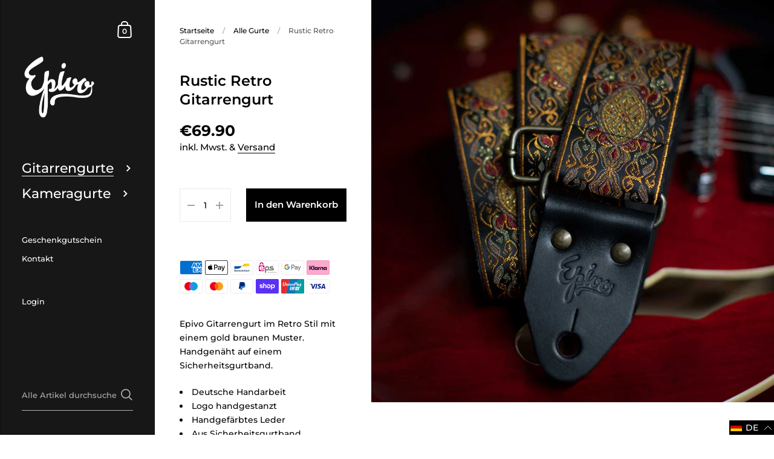

--- FILE ---
content_type: text/html; charset=utf-8
request_url: https://epivo.de/de/collections/all-straps/products/rustic-retro-guitar-strap
body_size: 122621
content:
<!doctype html>
<html class="no-js">
<head>








	<meta charset="utf-8">
  <meta http-equiv="X-UA-Compatible" content="IE=edge,chrome=1">
  <meta name="viewport" content="width=device-width, initial-scale=1.0, height=device-height, minimum-scale=1.0, maximum-scale=1.0">

	
		<link rel="shortcut icon" href="//epivo.de/cdn/shop/files/favicon_32x32.png?v=1613155108" type="image/png" />
	

	

	<title>
    
      Rustic Retro Gitarrengurt &ndash; Epivo
    
  </title>

	
		<meta name="description" content="Epivo Gitarrengurt im Retro Stil mit einem gold braunen Muster. Handgenäht auf einem Sicherheitsgurtband. Deutsche Handarbeit Logo handgestanzt Handgefärbtes L">
	

	



  <meta property="og:type" content="product">
  <meta property="og:title" content="Rustic Retro Gitarrengurt">

  
    <meta property="og:image" content="http://epivo.de/cdn/shop/products/Rustic_7d4b871a-881e-4d90-907b-50085c8fa167_1024x.jpg?v=1618562734">
    <meta property="og:image:secure_url" content="https://epivo.de/cdn/shop/products/Rustic_7d4b871a-881e-4d90-907b-50085c8fa167_1024x.jpg?v=1618562734">
    <meta property="og:image:width" content="1024">
    <meta property="og:image:height" content="1024">
  

  <meta property="product:price:amount" content="69.90">
  <meta property="product:price:currency" content="EUR">
  <meta property="product:availability" content="in stock">




  <meta property="og:description" content="Epivo Gitarrengurt im Retro Stil mit einem gold braunen Muster. Handgenäht auf einem Sicherheitsgurtband. Deutsche Handarbeit Logo handgestanzt Handgefärbtes L">


<meta property="og:url" content="https://epivo.de/de/products/rustic-retro-guitar-strap">
<meta property="og:site_name" content="Epivo">



<meta name="twitter:card" content="summary">


  <meta name="twitter:title" content="Rustic Retro Gitarrengurt">
  <meta name="twitter:description" content="
	Epivo Gitarrengurt im Retro Stil mit einem gold braunen&amp;nbsp;Muster. Handgenäht auf einem Sicherheitsgurtband.


	Deutsche Handarbeit
	Logo handgestanzt
	Handgefärbtes Leder
	Aus Sicherheitsgurtband
	Kupferfarbene Metallteile
	50mm breit
	Max. Länge: 140cm">
  <meta name="twitter:image" content="https://epivo.de/cdn/shop/products/Rustic_7d4b871a-881e-4d90-907b-50085c8fa167_600x600_crop_center.jpg?v=1618562734">

  
  <script type="application/ld+json">
  {
    "@context": "http://schema.org",
    "@type": "Product",
    "offers": [{
          "@type": "Offer",
          "name": "Default Title",
          "availability":"https://schema.org/InStock",
          "price": 69.9,
          "priceCurrency": "EUR",
          "priceValidUntil": "2025-11-17","sku": "519050","url": "/de/collections/all-straps/products/rustic-retro-guitar-strap/de/products/rustic-retro-guitar-strap?variant=1178835550226"
        }
],
    "brand": {
      "name": "Epivo"
    },
    "name": "Rustic Retro Gitarrengurt",
    "description": "\r\n\tEpivo Gitarrengurt im Retro Stil mit einem gold braunen\u0026nbsp;Muster. Handgenäht auf einem Sicherheitsgurtband.\r\n\r\n\r\n\tDeutsche Handarbeit\r\n\tLogo handgestanzt\r\n\tHandgefärbtes Leder\r\n\tAus Sicherheitsgurtband\r\n\tKupferfarbene Metallteile\r\n\t50mm breit\r\n\tMax. Länge: 140cm",
    "category": "50mm",
    "url": "/de/collections/all-straps/products/rustic-retro-guitar-strap/de/products/rustic-retro-guitar-strap",
    "sku": "519050",
    "image": {
      "@type": "ImageObject",
      "url": "https://epivo.de/cdn/shop/products/Rustic_7d4b871a-881e-4d90-907b-50085c8fa167_1024x.jpg?v=1618562734",
      "image": "https://epivo.de/cdn/shop/products/Rustic_7d4b871a-881e-4d90-907b-50085c8fa167_1024x.jpg?v=1618562734",
      "name": "Epivo Rustic Guitar Strap",
      "width": "1024",
      "height": "1024"
    }
  }
  </script>



  <script type="application/ld+json">
  {
    "@context": "http://schema.org",
    "@type": "BreadcrumbList",
  "itemListElement": [{
      "@type": "ListItem",
      "position": 1,
      "name": "Translation missing: de.general.breadcrumb.home",
      "item": "https://epivo.de"
    },{
          "@type": "ListItem",
          "position": 2,
          "name": "Alle Gurte",
          "item": "https://epivo.de/de/collections/all-straps"
        }, {
          "@type": "ListItem",
          "position": 3,
          "name": "Rustic Retro Gitarrengurt",
          "item": "https://epivo.de/de/collections/all-straps/products/rustic-retro-guitar-strap"
        }]
  }
  </script>



  <script type="application/ld+json">
  {
    "@context": "http://schema.org",
    "@type" : "Organization",
  "name" : "Epivo",
  "url" : "https://epivo.de",
  "sameAs" : [, "https:\/\/www.facebook.com\/epivostraps\/" , "https:\/\/www.instagram.com\/epivostraps" ],
  "potentialAction": {
    "@type": "SearchAction",
    "target": "/de/search?q={search_term}",
    "query-input": "required name=search_term"
  }
  }
  </script>


	<link rel="canonical" href="https://epivo.de/de/products/rustic-retro-guitar-strap">

	<link rel="preload" as="style" href="//epivo.de/cdn/shop/t/5/assets/theme.scss.css?v=18164028978324912581753944888">
	<link rel="preconnect" href="//fonts.shopifycdn.com">

	<link href="//epivo.de/cdn/shop/t/5/assets/theme.scss.css?v=18164028978324912581753944888" rel="stylesheet" type="text/css" media="all" />

	<script>window.performance && window.performance.mark && window.performance.mark('shopify.content_for_header.start');</script><meta name="google-site-verification" content="sTVSCCrVaT5TfjQCUOMLPrqgupbzGjo4dcLZunkLg8A">
<meta id="shopify-digital-wallet" name="shopify-digital-wallet" content="/22973869/digital_wallets/dialog">
<meta name="shopify-checkout-api-token" content="adaeb8eb8a77eaed44b987a55d334b36">
<meta id="in-context-paypal-metadata" data-shop-id="22973869" data-venmo-supported="false" data-environment="production" data-locale="de_DE" data-paypal-v4="true" data-currency="EUR">
<link rel="alternate" hreflang="x-default" href="https://epivo.de/products/rustic-retro-guitar-strap">
<link rel="alternate" hreflang="de" href="https://epivo.de/de/products/rustic-retro-guitar-strap">
<link rel="alternate" type="application/json+oembed" href="https://epivo.de/de/products/rustic-retro-guitar-strap.oembed">
<script async="async" src="/checkouts/internal/preloads.js?locale=de-DE"></script>
<link rel="preconnect" href="https://shop.app" crossorigin="anonymous">
<script async="async" src="https://shop.app/checkouts/internal/preloads.js?locale=de-DE&shop_id=22973869" crossorigin="anonymous"></script>
<script id="apple-pay-shop-capabilities" type="application/json">{"shopId":22973869,"countryCode":"DE","currencyCode":"EUR","merchantCapabilities":["supports3DS"],"merchantId":"gid:\/\/shopify\/Shop\/22973869","merchantName":"Epivo","requiredBillingContactFields":["postalAddress","email"],"requiredShippingContactFields":["postalAddress","email"],"shippingType":"shipping","supportedNetworks":["visa","maestro","masterCard","amex"],"total":{"type":"ausstehend","label":"Epivo","amount":"1.00"},"shopifyPaymentsEnabled":true,"supportsSubscriptions":true}</script>
<script id="shopify-features" type="application/json">{"accessToken":"adaeb8eb8a77eaed44b987a55d334b36","betas":["rich-media-storefront-analytics"],"domain":"epivo.de","predictiveSearch":true,"shopId":22973869,"locale":"de"}</script>
<script>var Shopify = Shopify || {};
Shopify.shop = "epivostraps.myshopify.com";
Shopify.locale = "de";
Shopify.currency = {"active":"EUR","rate":"1.0"};
Shopify.country = "DE";
Shopify.theme = {"name":"Kingdom","id":101065097384,"schema_name":"Kingdom","schema_version":"3.3.5","theme_store_id":725,"role":"main"};
Shopify.theme.handle = "null";
Shopify.theme.style = {"id":null,"handle":null};
Shopify.cdnHost = "epivo.de/cdn";
Shopify.routes = Shopify.routes || {};
Shopify.routes.root = "/de/";</script>
<script type="module">!function(o){(o.Shopify=o.Shopify||{}).modules=!0}(window);</script>
<script>!function(o){function n(){var o=[];function n(){o.push(Array.prototype.slice.apply(arguments))}return n.q=o,n}var t=o.Shopify=o.Shopify||{};t.loadFeatures=n(),t.autoloadFeatures=n()}(window);</script>
<script>
  window.ShopifyPay = window.ShopifyPay || {};
  window.ShopifyPay.apiHost = "shop.app\/pay";
  window.ShopifyPay.redirectState = null;
</script>
<script id="shop-js-analytics" type="application/json">{"pageType":"product"}</script>
<script defer="defer" async type="module" src="//epivo.de/cdn/shopifycloud/shop-js/modules/v2/client.init-shop-cart-sync_WjlxDZtE.de.esm.js"></script>
<script defer="defer" async type="module" src="//epivo.de/cdn/shopifycloud/shop-js/modules/v2/chunk.common_B37WkjkY.esm.js"></script>
<script type="module">
  await import("//epivo.de/cdn/shopifycloud/shop-js/modules/v2/client.init-shop-cart-sync_WjlxDZtE.de.esm.js");
await import("//epivo.de/cdn/shopifycloud/shop-js/modules/v2/chunk.common_B37WkjkY.esm.js");

  window.Shopify.SignInWithShop?.initShopCartSync?.({"fedCMEnabled":true,"windoidEnabled":true});

</script>
<script>
  window.Shopify = window.Shopify || {};
  if (!window.Shopify.featureAssets) window.Shopify.featureAssets = {};
  window.Shopify.featureAssets['shop-js'] = {"shop-cart-sync":["modules/v2/client.shop-cart-sync_4gsfIg-k.de.esm.js","modules/v2/chunk.common_B37WkjkY.esm.js"],"init-windoid":["modules/v2/client.init-windoid_DQz2XuMl.de.esm.js","modules/v2/chunk.common_B37WkjkY.esm.js"],"shop-cash-offers":["modules/v2/client.shop-cash-offers_SeZqI8eA.de.esm.js","modules/v2/chunk.common_B37WkjkY.esm.js","modules/v2/chunk.modal_Bap80ys9.esm.js"],"init-fed-cm":["modules/v2/client.init-fed-cm_Dz6_xmDN.de.esm.js","modules/v2/chunk.common_B37WkjkY.esm.js"],"shop-toast-manager":["modules/v2/client.shop-toast-manager_D8p_8NPw.de.esm.js","modules/v2/chunk.common_B37WkjkY.esm.js"],"shop-button":["modules/v2/client.shop-button_DMGL1ouw.de.esm.js","modules/v2/chunk.common_B37WkjkY.esm.js"],"avatar":["modules/v2/client.avatar_BTnouDA3.de.esm.js"],"init-shop-email-lookup-coordinator":["modules/v2/client.init-shop-email-lookup-coordinator_RwlUBKn4.de.esm.js","modules/v2/chunk.common_B37WkjkY.esm.js"],"init-shop-cart-sync":["modules/v2/client.init-shop-cart-sync_WjlxDZtE.de.esm.js","modules/v2/chunk.common_B37WkjkY.esm.js"],"shop-login-button":["modules/v2/client.shop-login-button_DV7nHRVe.de.esm.js","modules/v2/chunk.common_B37WkjkY.esm.js","modules/v2/chunk.modal_Bap80ys9.esm.js"],"pay-button":["modules/v2/client.pay-button_CbIZYPDa.de.esm.js","modules/v2/chunk.common_B37WkjkY.esm.js"],"init-shop-for-new-customer-accounts":["modules/v2/client.init-shop-for-new-customer-accounts_q6W3mp4f.de.esm.js","modules/v2/client.shop-login-button_DV7nHRVe.de.esm.js","modules/v2/chunk.common_B37WkjkY.esm.js","modules/v2/chunk.modal_Bap80ys9.esm.js"],"init-customer-accounts-sign-up":["modules/v2/client.init-customer-accounts-sign-up_BrEmE-od.de.esm.js","modules/v2/client.shop-login-button_DV7nHRVe.de.esm.js","modules/v2/chunk.common_B37WkjkY.esm.js","modules/v2/chunk.modal_Bap80ys9.esm.js"],"shop-follow-button":["modules/v2/client.shop-follow-button_DPw0kmaM.de.esm.js","modules/v2/chunk.common_B37WkjkY.esm.js","modules/v2/chunk.modal_Bap80ys9.esm.js"],"checkout-modal":["modules/v2/client.checkout-modal_Dr66NP7A.de.esm.js","modules/v2/chunk.common_B37WkjkY.esm.js","modules/v2/chunk.modal_Bap80ys9.esm.js"],"init-customer-accounts":["modules/v2/client.init-customer-accounts_Czx31jp4.de.esm.js","modules/v2/client.shop-login-button_DV7nHRVe.de.esm.js","modules/v2/chunk.common_B37WkjkY.esm.js","modules/v2/chunk.modal_Bap80ys9.esm.js"],"lead-capture":["modules/v2/client.lead-capture_CEmuiXzM.de.esm.js","modules/v2/chunk.common_B37WkjkY.esm.js","modules/v2/chunk.modal_Bap80ys9.esm.js"],"shop-login":["modules/v2/client.shop-login_CLfEbhCs.de.esm.js","modules/v2/chunk.common_B37WkjkY.esm.js","modules/v2/chunk.modal_Bap80ys9.esm.js"],"payment-terms":["modules/v2/client.payment-terms_BuGmPl8T.de.esm.js","modules/v2/chunk.common_B37WkjkY.esm.js","modules/v2/chunk.modal_Bap80ys9.esm.js"]};
</script>
<script>(function() {
  var isLoaded = false;
  function asyncLoad() {
    if (isLoaded) return;
    isLoaded = true;
    var urls = ["https:\/\/productoptions.w3apps.co\/js\/options.js?shop=epivostraps.myshopify.com","https:\/\/loox.io\/widget\/Nkbq_B1kD2\/loox.1652946521424.js?shop=epivostraps.myshopify.com","https:\/\/cdn.nfcube.com\/226c9d49c55850789fdfc1713b112ad2.js?shop=epivostraps.myshopify.com"];
    for (var i = 0; i < urls.length; i++) {
      var s = document.createElement('script');
      s.type = 'text/javascript';
      s.async = true;
      s.src = urls[i];
      var x = document.getElementsByTagName('script')[0];
      x.parentNode.insertBefore(s, x);
    }
  };
  if(window.attachEvent) {
    window.attachEvent('onload', asyncLoad);
  } else {
    window.addEventListener('load', asyncLoad, false);
  }
})();</script>
<script id="__st">var __st={"a":22973869,"offset":3600,"reqid":"2eaf99e5-325c-424f-bdaa-490f81e36044-1762545901","pageurl":"epivo.de\/de\/collections\/all-straps\/products\/rustic-retro-guitar-strap","u":"c94eaf062b09","p":"product","rtyp":"product","rid":67171811346};</script>
<script>window.ShopifyPaypalV4VisibilityTracking = true;</script>
<script id="captcha-bootstrap">!function(){'use strict';const t='contact',e='account',n='new_comment',o=[[t,t],['blogs',n],['comments',n],[t,'customer']],c=[[e,'customer_login'],[e,'guest_login'],[e,'recover_customer_password'],[e,'create_customer']],r=t=>t.map((([t,e])=>`form[action*='/${t}']:not([data-nocaptcha='true']) input[name='form_type'][value='${e}']`)).join(','),a=t=>()=>t?[...document.querySelectorAll(t)].map((t=>t.form)):[];function s(){const t=[...o],e=r(t);return a(e)}const i='password',u='form_key',d=['recaptcha-v3-token','g-recaptcha-response','h-captcha-response',i],f=()=>{try{return window.sessionStorage}catch{return}},m='__shopify_v',_=t=>t.elements[u];function p(t,e,n=!1){try{const o=window.sessionStorage,c=JSON.parse(o.getItem(e)),{data:r}=function(t){const{data:e,action:n}=t;return t[m]||n?{data:e,action:n}:{data:t,action:n}}(c);for(const[e,n]of Object.entries(r))t.elements[e]&&(t.elements[e].value=n);n&&o.removeItem(e)}catch(o){console.error('form repopulation failed',{error:o})}}const l='form_type',E='cptcha';function T(t){t.dataset[E]=!0}const w=window,h=w.document,L='Shopify',v='ce_forms',y='captcha';let A=!1;((t,e)=>{const n=(g='f06e6c50-85a8-45c8-87d0-21a2b65856fe',I='https://cdn.shopify.com/shopifycloud/storefront-forms-hcaptcha/ce_storefront_forms_captcha_hcaptcha.v1.5.2.iife.js',D={infoText:'Durch hCaptcha geschützt',privacyText:'Datenschutz',termsText:'Allgemeine Geschäftsbedingungen'},(t,e,n)=>{const o=w[L][v],c=o.bindForm;if(c)return c(t,g,e,D).then(n);var r;o.q.push([[t,g,e,D],n]),r=I,A||(h.body.append(Object.assign(h.createElement('script'),{id:'captcha-provider',async:!0,src:r})),A=!0)});var g,I,D;w[L]=w[L]||{},w[L][v]=w[L][v]||{},w[L][v].q=[],w[L][y]=w[L][y]||{},w[L][y].protect=function(t,e){n(t,void 0,e),T(t)},Object.freeze(w[L][y]),function(t,e,n,w,h,L){const[v,y,A,g]=function(t,e,n){const i=e?o:[],u=t?c:[],d=[...i,...u],f=r(d),m=r(i),_=r(d.filter((([t,e])=>n.includes(e))));return[a(f),a(m),a(_),s()]}(w,h,L),I=t=>{const e=t.target;return e instanceof HTMLFormElement?e:e&&e.form},D=t=>v().includes(t);t.addEventListener('submit',(t=>{const e=I(t);if(!e)return;const n=D(e)&&!e.dataset.hcaptchaBound&&!e.dataset.recaptchaBound,o=_(e),c=g().includes(e)&&(!o||!o.value);(n||c)&&t.preventDefault(),c&&!n&&(function(t){try{if(!f())return;!function(t){const e=f();if(!e)return;const n=_(t);if(!n)return;const o=n.value;o&&e.removeItem(o)}(t);const e=Array.from(Array(32),(()=>Math.random().toString(36)[2])).join('');!function(t,e){_(t)||t.append(Object.assign(document.createElement('input'),{type:'hidden',name:u})),t.elements[u].value=e}(t,e),function(t,e){const n=f();if(!n)return;const o=[...t.querySelectorAll(`input[type='${i}']`)].map((({name:t})=>t)),c=[...d,...o],r={};for(const[a,s]of new FormData(t).entries())c.includes(a)||(r[a]=s);n.setItem(e,JSON.stringify({[m]:1,action:t.action,data:r}))}(t,e)}catch(e){console.error('failed to persist form',e)}}(e),e.submit())}));const S=(t,e)=>{t&&!t.dataset[E]&&(n(t,e.some((e=>e===t))),T(t))};for(const o of['focusin','change'])t.addEventListener(o,(t=>{const e=I(t);D(e)&&S(e,y())}));const B=e.get('form_key'),M=e.get(l),P=B&&M;t.addEventListener('DOMContentLoaded',(()=>{const t=y();if(P)for(const e of t)e.elements[l].value===M&&p(e,B);[...new Set([...A(),...v().filter((t=>'true'===t.dataset.shopifyCaptcha))])].forEach((e=>S(e,t)))}))}(h,new URLSearchParams(w.location.search),n,t,e,['guest_login'])})(!0,!0)}();</script>
<script integrity="sha256-52AcMU7V7pcBOXWImdc/TAGTFKeNjmkeM1Pvks/DTgc=" data-source-attribution="shopify.loadfeatures" defer="defer" src="//epivo.de/cdn/shopifycloud/storefront/assets/storefront/load_feature-81c60534.js" crossorigin="anonymous"></script>
<script crossorigin="anonymous" defer="defer" src="//epivo.de/cdn/shopifycloud/storefront/assets/shopify_pay/storefront-65b4c6d7.js?v=20250812"></script>
<script data-source-attribution="shopify.dynamic_checkout.dynamic.init">var Shopify=Shopify||{};Shopify.PaymentButton=Shopify.PaymentButton||{isStorefrontPortableWallets:!0,init:function(){window.Shopify.PaymentButton.init=function(){};var t=document.createElement("script");t.src="https://epivo.de/cdn/shopifycloud/portable-wallets/latest/portable-wallets.de.js",t.type="module",document.head.appendChild(t)}};
</script>
<script data-source-attribution="shopify.dynamic_checkout.buyer_consent">
  function portableWalletsHideBuyerConsent(e){var t=document.getElementById("shopify-buyer-consent"),n=document.getElementById("shopify-subscription-policy-button");t&&n&&(t.classList.add("hidden"),t.setAttribute("aria-hidden","true"),n.removeEventListener("click",e))}function portableWalletsShowBuyerConsent(e){var t=document.getElementById("shopify-buyer-consent"),n=document.getElementById("shopify-subscription-policy-button");t&&n&&(t.classList.remove("hidden"),t.removeAttribute("aria-hidden"),n.addEventListener("click",e))}window.Shopify?.PaymentButton&&(window.Shopify.PaymentButton.hideBuyerConsent=portableWalletsHideBuyerConsent,window.Shopify.PaymentButton.showBuyerConsent=portableWalletsShowBuyerConsent);
</script>
<script data-source-attribution="shopify.dynamic_checkout.cart.bootstrap">document.addEventListener("DOMContentLoaded",(function(){function t(){return document.querySelector("shopify-accelerated-checkout-cart, shopify-accelerated-checkout")}if(t())Shopify.PaymentButton.init();else{new MutationObserver((function(e,n){t()&&(Shopify.PaymentButton.init(),n.disconnect())})).observe(document.body,{childList:!0,subtree:!0})}}));
</script>
<link id="shopify-accelerated-checkout-styles" rel="stylesheet" media="screen" href="https://epivo.de/cdn/shopifycloud/portable-wallets/latest/accelerated-checkout-backwards-compat.css" crossorigin="anonymous">
<style id="shopify-accelerated-checkout-cart">
        #shopify-buyer-consent {
  margin-top: 1em;
  display: inline-block;
  width: 100%;
}

#shopify-buyer-consent.hidden {
  display: none;
}

#shopify-subscription-policy-button {
  background: none;
  border: none;
  padding: 0;
  text-decoration: underline;
  font-size: inherit;
  cursor: pointer;
}

#shopify-subscription-policy-button::before {
  box-shadow: none;
}

      </style>

<script>window.performance && window.performance.mark && window.performance.mark('shopify.content_for_header.end');</script>
	
  

	<script src="//code.jquery.com/jquery-3.4.1.min.js" type="text/javascript"></script>

  <script type="text/javascript">

  	function lightOrDark(a){if(a.match(/^rgb/)){a=a.match(/^rgba?\((\d+),\s*(\d+),\s*(\d+)(?:,\s*(\d+(?:\.\d+)?))?\)$/);var b=a[1];var c=a[2];a=a[3]}else a=+("0x"+a.slice(1).replace(5>a.length&&/./g,"$&$&")),b=a>>16,c=a>>8&255,a&=255;return 140<Math.sqrt(.299*b*b+.587*c*c+.114*a*a)?"#000":"#fff"};

  	window.reorderSections = function() {
	    $(".with-gutter").removeClass("with-gutter");
	    $(".without-gutter").removeClass("without-gutter");
	    $(".content-section.gutter--on").each(function() {
	      $(this).parent().addClass("with-gutter");
	      if ( $(this).hasClass('parent-has-inner-padding') ) {
	      	$(this).parent().addClass('has-inner-padding');
	      }
	    });
	    $(".content-section.gutter--off").each(function() {
	      $(this).parent().addClass("without-gutter")
	    });
		};
		$(document).ready(function() {
		   window.reorderSections()
		});

  	2===performance.navigation.type&&location.reload(!0);
  </script>

  <script src="//epivo.de/cdn/shopifycloud/storefront/assets/themes_support/api.jquery-7ab1a3a4.js" type="text/javascript"></script>
  
  <script src="//ajax.googleapis.com/ajax/libs/jquery/1.9.1/jquery.min.js" type="text/javascript"></script>
  <script type="text/javascript">
    var jq191 = $.noConflict(true);
  </script>

  <script src="https://productoptions.w3apps.co/js/options.js" type="text/javascript"></script>

  <script type="text/Javascript">
    setTimeout(function() {
      w3productOptionsJS(jq191);
    },0);
  </script>

  

	<script>var loox_global_hash = '1761440844835';</script><style>.loox-reviews-default { max-width: 1200px; margin: 0 auto; }.loox-rating .loox-icon { color:#ffa25c; }
:root { --lxs-rating-icon-color: #ffa25c; }</style>
<!-- BEGIN app block: shopify://apps/complianz-gdpr-cookie-consent/blocks/bc-block/e49729f0-d37d-4e24-ac65-e0e2f472ac27 -->

    
    
    

    
    
        <script>
            var sDomain = location.host;
            (function(){
                window.thirdPartyScriptDefinition = [
                    
                ]
            })();(()=>{
                var sDomain=location.host;
                const __useGoogleConsentMode =false;
                const __whiteListForConsentMode =[];
                const __dataLayerName ='';
                (()=>{var i={z:"thirdPartyScriptDefinition",o:"Shopify",c:"analytics",d:"publish",i:"src",l:"provider",p:"type_0",y:"type_1",f:"type_2",n:"true",a:"length",r:"detail",A:"Proxy",j:"setInterval",F:"clearInterval",g:"find",X:"filter",G:"forEach",H:"splice",Z:"hasOwnProperty",M:"addEventListener",u:"includes",h:"push",_:"cookie",P:"set",O:"get",s:"gtag",D:"ad_storage",I:"ad_user_data",T:"ad_personalization",b:"analytics_storage",x:"functionality_storage",C:"personalization_storage",L:"security_storage",R:"wait_for_update",k:"consent",U:"default",q:"ads_data_redaction",B:"google_consent_mode",J:"dataLayer",e:"granted",t:"denied",Q:"update",V:"GDPR_LC:userConsentSetting",W:1500,m:null},o={[i.D]:i.t,[i.I]:i.t,[i.T]:i.t,[i.b]:i.t,[i.x]:i.t,[i.C]:i.t,[i.L]:i.t,[i.R]:i.W};((a,l,t,f,p=[],c=t.J)=>{let y=function(r,e){return!!r[t.g](n=>!!n&&!!e&&n[t.i]&&e[t.i]&&n[t.i]===e[t.i]&&n[t._]===e[t._])},g=r=>f?!!p[t.g](e=>{if(typeof r[t.i]=="string")return r[t.i][t.u](e);if(typeof r[t.l]=="string")return r[t.l][t.u](e)}):!1,u=function(r){let e=[];for(let s=0;s<r[t.a];s++)r[s]||e[t.h](s);let n=r[t.a]-e[t.a];return e[t.G](s=>r[t.H](s,1)),n},d=[],h={[t.P]:(r,e,n,s)=>{let _=u(r);return e===t.a?r[t.a]=_:n!=null&&(y(r,n)||g(n)||(d[e]=n)),!0},[t.O]:(r,e)=>r[e]};if(a[t.z]=new a[t.A](d,h),f){a[c]=a[c]||[],a[t.s]=function(...n){a[c][t.h](n)},a[t.s](t.k,t.U,{...o}),a[t.s](t.P,t.q,!0);let r=a[t.j](()=>{!!a[t.o]&&!!a[t.o][t.c]&&!!a[t.o][t.c][t.d]&&(a[t.F](r),a[t.o][t.c][t.d](t.B,{...o}))},5),e=n=>{Date.now()-t.m<50||(t.m=Date.now(),o[t.D]=n[t.r][t.f][t.n]?t.e:t.t,o[t.I]=n[t.r][t.f][t.n]?t.e:t.t,o[t.T]=n[t.r][t.f][t.n]?t.e:t.t,o[t.b]=n[t.r][t.y][t.n]?t.e:t.t,o[t.x]=n[t.r][t.p][t.n]?t.e:t.t,o[t.C]=n[t.r][t.y][t.n]?t.e:t.t,o[t.L]=n[t.r][t.p][t.n]?t.e:t.t,a[t.s](t.k,t.Q,{...o}))};l[t.M](t.V,e)}})(window,document,i,__useGoogleConsentMode,__whiteListForConsentMode,__dataLayerName);})();
                const definitions = [];
                definitions.length > 0 && window.thirdPartyScriptDefinition.push(...definitions);
                window.BC_JSON_ObjectBypass={"_ab":{"description":"Used in connection with access to admin.","path":"\/","domain":"","provider":"Shopify","type":"type_0","expires":"86400","recommendation":"0","editable":"false","deletable":"false","set":"0"},"_secure_session_id":{"description":"Used in connection with navigation through a storefront.","path":"\/","domain":"","provider":"Shopify","type":"type_0","expires":"2592000","recommendation":"0","editable":"false","deletable":"false","set":"0"},"__cfduid":{"description":"The _cfduid cookie helps Cloudflare detect malicious visitors to our Customers’ websites and minimizes blocking legitimate users.","path":"\/","domain":"","provider":"Cloudflare","type":"type_0","expires":"2592000","recommendation":"0","editable":"false","deletable":"false","set":"0"},"Cart":{"description":"Used in connection with shopping cart.","path":"\/","domain":"","provider":"Shopify","type":"type_0","expires":"1209600","recommendation":"0","editable":"false","deletable":"false","set":"0"},"cart":{"description":"Used in connection with shopping cart.","path":"\/","domain":"","provider":"Shopify","type":"type_0","expires":"1209600","recommendation":"0","editable":"false","deletable":"false","set":"0"},"cart_sig":{"description":"Used in connection with checkout.","path":"\/","domain":"","provider":"Shopify","type":"type_0","expires":"1209600","recommendation":"0","editable":"false","deletable":"false","set":"0"},"cart_ts":{"description":"Used in connection with checkout.","path":"\/","domain":"","provider":"Shopify","type":"type_0","expires":"1209600","recommendation":"0","editable":"false","deletable":"false","set":"0"},"cart_ver":{"description":"Used in connection with shopping cart.","path":"\/","domain":"","provider":"Shopify","type":"type_0","expires":"1209600","recommendation":"0","editable":"false","deletable":"false","set":"0"},"checkout_token":{"description":"Used in connection with checkout.","path":"\/","domain":"","provider":"Shopify","type":"type_0","expires":"31536000","recommendation":"0","editable":"false","deletable":"false","set":"0"},"Secret":{"description":"Used in connection with checkout.","path":"\/","domain":"","provider":"Shopify","type":"type_0","expires":"31536000","recommendation":"0","editable":"false","deletable":"false","set":"0"},"secure_customer_sig":{"description":"Used in connection with customer login.","path":"\/","domain":"","provider":"Shopify","type":"type_0","expires":"31536000","recommendation":"0","editable":"false","deletable":"false","set":"0"},"storefront_digest":{"description":"Used in connection with customer login.","path":"\/","domain":"","provider":"Shopify","type":"type_0","expires":"31536000","recommendation":"0","editable":"false","deletable":"false","set":"0"},"_shopify_u":{"description":"Used to facilitate updating customer account information.","path":"\/","domain":"","provider":"Shopify","type":"type_0","expires":"31536000","recommendation":"0","editable":"false","deletable":"false","set":"0"},"XSRF-TOKEN":{"description":"Used in connection with GDPR legal Cookie.","path":"\/","domain":"","provider":"GDPR Legal Cookie","type":"type_0","expires":"31536000","recommendation":"0","editable":"false","deletable":"false","set":"0"},"gdpr_legal_cookie_session":{"description":"Used in connection with GDPR legal Cookie.","path":"\/","domain":"","provider":"GDPR Legal Cookie","type":"type_0","expires":"0","recommendation":"0","editable":"false","deletable":"false","set":"0"},"_bc_c_set":{"description":"Used in connection with GDPR legal Cookie.","path":"\/","domain":"","provider":"GDPR Legal Cookie","type":"type_0","expires":"2592000","recommendation":"0","editable":"false","deletable":"false","set":"0","optIn":true,"live":"1"},"_tracking_consent":{"description":"For Shopify User Consent Tracking.","path":"\/","domain":"","provider":"Shopify","type":"type_0","expires":"31536000","recommendation":"0","editable":"false","deletable":"false","set":"0"},"_shopify_m":{"description":"Used for managing customer privacy settings.","path":"\/","domain":"","provider":"Shopify","type":"type_0","expires":"31536000","recommendation":"0","editable":"false","deletable":"false","set":"0"},"_shopify_tm":{"description":"Used for managing customer privacy settings.","path":"\/","domain":"","provider":"Shopify","type":"type_0","expires":"31536000","recommendation":"0","editable":"false","deletable":"false","set":"0"},"_shopify_tw":{"description":"Used for managing customer privacy settings.","path":"\/","domain":"","provider":"Shopify","type":"type_0","expires":"31536000","recommendation":"0","editable":"false","deletable":"false","set":"0"},"_storefront_u":{"description":"Used to facilitate updating customer account information.","path":"\/","domain":"","provider":"Shopify","type":"type_0","expires":"31536000","recommendation":"0","editable":"false","deletable":"false","set":"0"},"cart_currency":{"description":"Used in connection with cart and checkout.","path":"\/","domain":"","provider":"Shopify","type":"type_0","expires":"31536000","recommendation":"0","editable":"false","deletable":"false","set":"0"},"_orig_referrer":{"description":"Used in connection with shopping cart.","path":"\/","domain":"","provider":"Shopify","type":"type_1","expires":"1209600","recommendation":"1","editable":"true","deletable":"false","set":"1"},"_landing_page":{"description":"Track landing pages.","path":"\/","domain":"","provider":"Shopify","type":"type_1","expires":"1209600","recommendation":"1","editable":"true","deletable":"false","set":"1"},"_s":{"description":"Shopify analytics.","path":"\/","domain":"","provider":"Shopify","type":"type_1","expires":"1800","recommendation":"1","editable":"true","deletable":"false","set":"1"},"_shopify_d":{"description":"Shopify analytics.","path":"\/","domain":"","provider":"Shopify","type":"type_1","expires":"1209600","recommendation":"1","editable":"true","deletable":"false","set":"1"},"_shopify_fs":{"description":"Shopify analytics.","path":"\/","domain":"","provider":"Shopify","type":"type_1","expires":"1209600","recommendation":"1","editable":"true","deletable":"false","set":"1"},"_shopify_s":{"description":"Shopify analytics.","path":"\/","domain":"","provider":"Shopify","type":"type_1","expires":"1800","recommendation":"1","editable":"true","deletable":"false","set":"1"},"_shopify_y":{"description":"Shopify analytics.","path":"\/","domain":"","provider":"Shopify","type":"type_1","expires":"31536000","recommendation":"1","editable":"true","deletable":"false","set":"1"},"_y":{"description":"Shopify analytics.","path":"\/","domain":"","provider":"Shopify","type":"type_1","expires":"31536000","recommendation":"1","editable":"true","deletable":"false","set":"1"},"_shopify_sa_p":{"description":"Shopify analytics relating to marketing \u0026 referrals.","path":"\/","domain":"","provider":"Shopify","type":"type_1","expires":"1800","recommendation":"1","editable":"true","deletable":"false","set":"1"},"_shopify_sa_t":{"description":"Shopify analytics relating to marketing \u0026 referrals.","path":"\/","domain":"","provider":"Shopify","type":"type_1","expires":"1800","recommendation":"1","editable":"true","deletable":"false","set":"1"},"_shopify_uniq":{"description":"Shopify analytics.","path":"\/","domain":"","provider":"Shopify","type":"type_1","expires":"1800","recommendation":"1","editable":"true","deletable":"false","set":"1"},"_shopify_visit":{"description":"Shopify analytics.","path":"\/","domain":"","provider":"Shopify","type":"type_1","expires":"1800","recommendation":"1","editable":"true","deletable":"false","set":"1"},"tracked_start_checkout":{"description":"Shopify analytics relating to checkout.","path":"\/","domain":"","provider":"Shopify","type":"type_1","expires":"1800","recommendation":"1","editable":"true","deletable":"false","set":"1"},"ki_r":{"description":"Shopify analytics.","path":"\/","domain":"","provider":"Shopify","type":"type_1","expires":"1800","recommendation":"1","editable":"true","deletable":"false","set":"1"},"ki_t":{"description":"Shopify analytics.","path":"\/","domain":"","provider":"Shopify","type":"type_1","expires":"1800","recommendation":"1","editable":"true","deletable":"false","set":"1"},"ab_test_*":{"description":"Shopify analytics.","path":"\/","domain":"","provider":"Shopify","type":"type_1","expires":"1800","recommendation":"1","editable":"true","deletable":"false","set":"1"}};
                const permanentDomain = 'epivostraps.myshopify.com';
                window.BC_GDPR_2ce3a13160348f524c8cc9={'google':[],'_bc_c_set':'customScript','customScriptsSRC':[]};
                var GDPR_LC_versionNr=202401311200;var GDPR_LC_ZLoad=function(){var defaultDefinition=[
                    // { "src": "facebook", "cookie": "fr", "provider": "facebook.com", "description": "", "expires": 7776000, "domain": "facebook.com", "declaration": 1, "group": "facebook" }, { "src": "facebook", "cookie": "_fbp", "provider": sDomain, "description": "", "expires": 7776000, "domain": sDomain, "declaration": 1, "group": "facebook" }, { "src": "google-analytics.com", "cookie": "_ga", "provider": sDomain, "description": "", "expires": 63072000, "domain": sDomain, "declaration": 1, "group": "google" }, { "src": "googletagmanager.com", "cookie": "_ga", "provider": sDomain, "description": "", "expires": 63072000, "domain": sDomain, "declaration": 1, "group": "google" }, { "src": "googletagmanager.com", "cookie": "_gid", "provider": sDomain, "description": "", "expires": 86400, "domain": sDomain, "declaration": 1, "group": "google" }, { "src": "googletagmanager.com", "cookie": "_gat", "provider": sDomain, "description": "", "expires": 86400, "domain": sDomain, "declaration": 1, "group": "google" }, { "src": "googleadservices.com", "cookie": "IDE", "provider": sDomain, "description": "", "expires": 63072000, "domain": sDomain, "declaration": 2, "group": "google Ads" }
                ]; if (window.thirdPartyScriptDefinition ===undefined) { window.thirdPartyScriptDefinition=[]; defaultDefinition.forEach(function (value) { window.thirdPartyScriptDefinition.push(value) }) } else { var exist=false; defaultDefinition.forEach(function (script) { window.thirdPartyScriptDefinition.forEach(function (value) { if (value.src ===script.src && value.cookie ===script.cookie) { exist=true } }); if (!exist) { window.thirdPartyScriptDefinition.push(script) } }) } (function polyfill(){if (!Array.from) { Array.from=(function(){var toStr=Object.prototype.toString; var isCallable=function (fn) { return typeof fn ==='function' || toStr.call(fn) ==='[object Function]' }; var toInteger=function (value) { var number=Number(value); if (isNaN(number)) { return 0 } if (number ===0 || !isFinite(number)) { return number } return (number > 0 ? 1 : -1) * Math.floor(Math.abs(number)) }; var maxSafeInteger=Math.pow(2, 53) - 1; var toLength=function (value) { var len=toInteger(value); return Math.min(Math.max(len, 0), maxSafeInteger) }; return function from(arrayLike) { var C=this; var items=Object(arrayLike); if (arrayLike ==null) { throw new TypeError('Array.from requires an array-like object - not null or undefined') } var mapFn=arguments.length > 1 ? arguments[1] : void undefined; var T; if (typeof mapFn !=='undefined') { if (!isCallable(mapFn)) { throw new TypeError('Array.from: when provided, the second argument must be a function') } if (arguments.length > 2) { T=arguments[2] } } var len=toLength(items.length); var A=isCallable(C) ? Object(new C(len)) : new Array(len); var k=0; var kValue; while (k < len) { kValue=items[k]; if (mapFn) { A[k]=typeof T ==='undefined' ? mapFn(kValue, k) : mapFn.call(T, kValue, k) } else { A[k]=kValue } k +=1 } A.length=len; return A } }()) } })(); var shopifyCookies={ '_s': !1, '_shopify_fs': !1, '_shopify_s': !1, '_shopify_y': !1, '_y': !1, '_shopify_sa_p': !1, '_shopify_sa_t': !1, '_shopify_uniq': !1, '_shopify_visit': !1, 'tracked_start_checkout': !1, 'bc_trekkie_fbp_custom': !1 }; function GDPR_LC_Token(){var getToken={ "tokenLength": 8, "ranToken": '', "randomize": function(){return Math.random().toString(32).substr(2) }, "generate": function(){while (this.ranToken.length <=this.tokenLength) { this.ranToken +=this.randomize() } this.ranToken=permanentDomain + Date.now() + this.ranToken; return btoa(this.ranToken) }, "get": function(){return this.generate() } }; return getToken.get() }; function getCookieValue(a) { var b=document.cookie.match('(^|;)\\s*' + a + '\\s*=\\s*([^;]+)'); return b ? b.pop() : false }; function loadCookieSettings(sessID) { return; var script=document.createElement('script'); script.src='https://cookieapp-staging.beeclever.app/get-cookie-setting?shopify_domain=permanentDomain&token=' + sessID; script.async=false; document.head.appendChild(script); script.addEventListener('load', function(){console.log('UserData loaded') }) };(function setUserCookieData(){window.GDPR_LC_Sess_ID_Name="GDPR_LC_SESS_ID"; window.GDPR_LC_Sess_ID=getCookieValue(window.GDPR_LC_Sess_ID_Name); if (window.GDPR_LC_Sess_ID) { loadCookieSettings(window.GDPR_LC_Sess_ID) } else { window.GDPR_LC_Sess_ID=GDPR_LC_Token() } })(); function setBC_GDPR_LEGAL_custom_cookies(){window['BC_GDPR_LEGAL_custom_cookies']=window['BC_GDPR_LEGAL_custom_cookies'] || {}; window['BC_GDPR_LEGAL_custom_cookies']['list']=window['BC_GDPR_LEGAL_custom_cookies']['list'] || {}; if ('GDPR_legal_cookie' in localStorage) { window['BC_GDPR_LEGAL_custom_cookies']['list']=JSON.parse(window.localStorage.getItem('GDPR_legal_cookie')) } };setBC_GDPR_LEGAL_custom_cookies(); (function(){var hasConsent=!1; Array.from(Object.keys(window['BC_GDPR_LEGAL_custom_cookies']['list'])).forEach(function (c) { if (shopifyCookies.hasOwnProperty(c) && window['BC_GDPR_LEGAL_custom_cookies']['list'][c].userSetting) { hasConsent=!0 } }); var wt=window.trekkie, ws=window.ShopifyAnalytics; if (!hasConsent && wt !==undefined) { wt=[], wt.integrations=wt.integrations || !0, ws=ws.lib=ws.meta=ws.meta.page={}, ws.lib.track=function(){} } })(); window.bc_tagManagerTasks={ "bc_tgm_aw": "google", "bc_tgm_gtm": "google", "bc_tgm_ua": "google", "bc_tgm_fbp": "facebook", "any": "any", "_bc_c_set": "customScript" }; var wl=whiteList=["recaptcha", "notifications.google"]; var GDPR_LC_scriptPath='gdpr-legal-cookie.beeclever.app'; if (window.GDPR_LC_Beta_activate !==undefined && window.GDPR_LC_Beta_activate) { GDPR_LC_scriptPath='cookieapp-staging.beeclever.app' } wl.push(GDPR_LC_scriptPath); var checkIsBlackListed=function (src) { setBC_GDPR_LEGAL_custom_cookies(); if (src ===null) { return null } if (!!window.TrustedScriptURL && src instanceof TrustedScriptURL) { src=src.toString() } var r=!1; for (var x=thirdPartyScriptDefinition.length - 1; x >=0; x--) { var bSrc=thirdPartyScriptDefinition[x]['src']; if (src.indexOf(bSrc) !==-1 && src.toLowerCase().indexOf('jquery') ===-1) { r=x } } wl.forEach(function (wSrc) { if (src.indexOf(wSrc) !==-1) { r=false } }); if (r !==false) { function getTCookieName(name, index) { var tCookieObject=thirdPartyScriptDefinition[index]; if (tCookieObject !==undefined) { var cookies=[]; thirdPartyScriptDefinition.forEach(function (cookie) { if (cookie['src'] ===tCookieObject['src']) { cookies.push(cookie) } }); var tCookieName=tCookieObject['cookie']; if (tCookieObject['domain'] !==document.location.host) { tCookieName=tCookieObject['cookie'] + '$%bc%$' + tCookieObject['domain'] } if (tCookieName ===name && tCookieObject['domain'] ===window['BC_GDPR_LEGAL_custom_cookies']['list'][name]['domain']) { if (window['BC_GDPR_LEGAL_custom_cookies']['list'][name]['userSetting']) { index=!1 } } cookies.forEach(function (cookie) { if (window['BC_GDPR_LEGAL_custom_cookies']['list'][cookie['cookie']] !==undefined && window['BC_GDPR_LEGAL_custom_cookies']['list'][cookie['cookie']]['userSetting']) { index=!1 } }); return index } return !1 };var cookieListKeys=Array.from(Object.keys(window['BC_GDPR_LEGAL_custom_cookies']['list'])); if (cookieListKeys.length > 0) { Array.from(Object.keys(window['BC_GDPR_LEGAL_custom_cookies']['list'])).forEach(function (cookieName) { r=getTCookieName(cookieName.toString(), r) }) } else { for (var x=thirdPartyScriptDefinition.length - 1; x >=0; x--) { var tCookie=thirdPartyScriptDefinition[x]; if (src.indexOf(tCookie['src']) !==-1) { r=tCookie['cookie'] + '$%bc%$' + tCookie['domain'] } } return r } } return r }; window.scriptElementsHidden=window.scriptElementsHidden || []; window.callbackFunc=function (elem, args) { for (var x=0; x < elem.length; x++) { if (elem[x] ===null || elem[x] ===undefined || elem[x]['nodeName'] ===undefined) { return } if (elem[x]['nodeName'].toLowerCase() =='script') { if (elem[x].hasAttribute('src')) { if (document.querySelector('[src="https://cookieapp-staging.beeclever.app/js/get-script.php"]') !==null) { elem[x]=document.createElement('script'); elem[x].setAttribute('bc_empty_script_tag', '') } var blackListed=checkIsBlackListed(elem[x].getAttribute('src')); var fName=!1; try { new Error() } catch (e) { var caller=e.stack.split('\n'); var x=0; for (; x < caller.length; x++) { caller[x]=caller[x].trim(); caller[x]=caller[x].replace('at ', ''); caller[x]=caller[x].substr(0, caller[x].indexOf(' ')); caller[x]=caller[x].replace('Array.', '') } for (; x >=0; x--) { if (caller[x] ==='ICS' && x > 0) { if (caller[x - 1] in window['BC_GDPR_LEGAL_custom_cookies']['list']) { fName=caller[x - 1] } } } } if (fName ===!1 && blackListed !==!1) { elem[x].setAttribute('type', 'javascript/blocked'); elem[x].setAttribute('cookie', blackListed) } else if (blackListed !==!0 && elem[x].getAttribute('type') ==='javascript/blocked') { elem[x].setAttribute('type', 'javascript') } if (fName) { elem[x].setAttribute("data-callerName", fName) } elem[x].setAttribute('src', elem[x].getAttribute('src')) } if (elem[x]['type'] =='javascript/blocked') { window.scriptElementsHidden.push(elem[x]); elem[x]=document.createElement('script'); elem[x].setAttribute('bc_empty_script_tag', '') } } } }; const appendChild=Element.prototype.appendChild, append=Element.prototype.append, replaceWith=Element.prototype.replaceWith, insertNode=Element.prototype.insertNode, insertBefore=Element.prototype.insertBefore; Element.prototype.appendChild=function(){const ctx=this; window.callbackFunc.call(ctx, arguments); return appendChild.apply(ctx, arguments) }; Element.prototype.append=function(){const ctx=this; window.callbackFunc.call(ctx, arguments); return append.apply(ctx, arguments) }; Element.prototype.replaceWith=function(){const ctx=this; window.callbackFunc.call(ctx, arguments); return replaceWith.apply(ctx, arguments) }; Element.prototype.insertNode=function(){const ctx=this; window.callbackFunc.call(ctx, arguments); return insertNode.apply(ctx, arguments) }; Element.prototype.insertBefore=function(){const ctx=this; window.callbackFunc.call(ctx, arguments); try { return insertBefore.apply(ctx, arguments) } catch (e) { arguments[1]=document.scripts[0]; return insertBefore.apply(ctx, arguments) } };};if (!window.msCrypto) { Array.from(document.head.querySelectorAll('[bc_empty_script_tag=""]')).forEach(function (script) { script.remove() })};if (window.GDPR_LC_ZLoad_loaded ===undefined) { GDPR_LC_ZLoad(); window.GDPR_LC_ZLoad_loaded=true}
            })();

            // window.thirdPartyScriptDefinition.push(
            //     { "src" : "analytics.js", "cookie" : "_shopify_fs", "provider" : "shopify.com", "description" : "", "expires" : 0, "domain" : sDomain, "declaration" : 1, "group" : "shopify" },
            //     { "src" : "doubleclick.net","cookie" : "_shopify_fs","provider" : "shopify.com","description" : "","expires" : 0,"domain" : sDomain,"declaration" : 1,"group" : "shopify" },
            //     { "src" : "trekkie", "cookie" : "_shopify_fs", "provider" : "shopify.com", "description" : "", "expires" : 0, "domain" : sDomain, "declaration" : 1, "group" : "shopify" },
            //     { "src" : "luckyorange", "cookie" : "_shopify_fs", "provider" : "shopify.com", "description" : "", "expires" : 0, "domain" : sDomain, "declaration" : 1, "group" : "shopify" },
            //     { "src" : "googletagmanager", "cookie" : "_gat", "provider" : "googletagmanager.com", "description" : "", "expires" : 0, "domain" : sDomain, "declaration" : 1, "group" : "googletagmanager" }
            // );

            var customCookies = {};
            function BC_GDPR_CustomScriptForShop () {
                return [
                    function testCookie () {
                        // your additional script
                    }
                    
                ];
            }

            // PRIOR BLOCKING FEATURE
            window.bc_settings_prior_blocking_enabled = false;

            /**
             * Initializes and injects CSS styles into the document to support iframe blocking.
             * Specifically, it adds styles to create a skeleton loader and to hide iframes that should be blocked.
             * The styles are added only if they haven't been added already.
             */
            function initializeStylesOfIframeBlocking() {
                // Dynamically add CSS styles
                if (!document.getElementById('bc-iframe-styles')) {
                    const style = document.createElement('style');
                    style.id = 'bc-iframe-styles';
                    style.innerHTML = `
                        .bc-iframe-skeleton {
                            position: absolute;
                            top: 0;
                            left: 0;
                            width: 100%;
                            height: 100%;
                            background: #f0f0f0;
                            display: flex;
                            align-items: center;
                            justify-content: center;

                        }

                        .bc-iframe-wrapper {
                            float: none;
                            clear: both;
                            width: 100%;
                            position: relative;
                            padding-bottom: 56.25%;
                            padding-top: 25px;
                            height: 0;
                        }

                        /* Ensure the iframe fills the container */
                        .bc-iframe-wrapper iframe {
                            position: absolute;
                            top: 0;
                            left: 0;
                            width: 100%;
                            height: 100%;
                            border: none;
                        }
                        iframe.bc-blocked {
                            display: none;
                        }
                        .bc-button {
                            background: linear-gradient(145deg, #000000, #1a1a1a);
                            color: white;
                            padding: 8px 10px;
                            border: none;
                            border-radius: 5px;
                            cursor: pointer;
                            font-size: 12px;
                            font-weight: bold;
                            box-shadow: 0 4px 6px rgba(0, 0, 0, 0.3),
                                        0 8px 10px rgba(0, 0, 0, 0.2),
                                        0 12px 20px rgba(0, 0, 0, 0.1);
                            text-shadow: 0 1px 3px rgba(0, 0, 0, 0.5);
                        }

                        .bc-button:hover {
                            background: linear-gradient(145deg, #1a1a1a, #000000);
                            box-shadow: 0 6px 8px rgba(0, 0, 0, 0.4),
                                        0 12px 14px rgba(0, 0, 0, 0.3),
                                        0 16px 24px rgba(0, 0, 0, 0.2);
                        }
                        .bc-svg {
                            width:50%;
                            height:50%;
                        }

                        @media (max-width: 767px) {
                            .bc-button  {
                                font-size: 1rem;
                            }

                            .bc-iframe-wrapper {
                                font-size: 1rem;
                            }
                            .bc-svg {
                                width:25%;
                                height:25%;
                            }
                            .bc-iframe-skeleton-text p {
                                font-size:1rem
                            }
                        }
                    `;
                    document.head.appendChild(style);
                }
            }

            /**
             * Initializes the blockable iframes and patterns used to identify them.
             * Sets up the blockable iframe categories and corresponding URL patterns that can be blocked.
             * Also converts wildcard patterns to regular expressions for matching.
             */
            const initializeBlockableIframes = () => {
                window._bc_blockable_iframes = new Map();
                window._bc_blockable_iframe_patterns = [];
                window._bc_blockable_iframes.set("preferences", [
                    {url: "google.com/recaptcha", serviceName: "Google Recaptcha"},
                    {url: "grecaptcha", serviceName: "Google Recaptcha"},
                    {url: "recaptcha.js", serviceName: "Google Recaptcha"},
                    {url: "recaptcha/api", serviceName: "Google Recaptcha"},
                    {url: "apis.google.com/js/platform.js", serviceName: "Google Recaptcha"},
                    {url: "cdn.livechatinc.com/tracking.js", serviceName: "Livechat"},
                ]);
                window._bc_blockable_iframes.set('analytics', [
                    {url: "vimeo.com", serviceName: "Vimeo"},
                    {url: "i.vimeocdn.com", serviceName: "Vimeo"},
                    {url: "google-analytics.com/ga.js", serviceName: "Google Analytics"},
                    {url: "www.google-analytics.com/analytics.js", serviceName: "Google Analytics"},
                    {url: "www.googletagmanager.com/gtag/js", serviceName: "Google Analytics"},
                    {url: "_getTracker", serviceName: "Google Analytics"},
                    {url: "apis.google.com/js/platform.js", serviceName: "Google Analytics"},
                    {url: "apis.google.com", serviceName: "Google Map"},
                    {url: "maps.google.it", serviceName: "Google Map"},
                    {url: "maps.google.de", serviceName: "Google Map"},
                    {url: "maps.google.com", serviceName: "Google Map"},
                    {url: "www.google.com/maps/embed", serviceName: "Google Map"},
                    {url: "google.com", serviceName: "Google Map"},
                    {url: "google.maps.", serviceName: "Google Maps"},
                    {url: "google.com/maps", serviceName: "Google Maps"},
                    {url: "apis.google.com", serviceName: "Google Maps"},
                    {url: "maps.google.de", serviceName: "Google Maps"},
                    {url: "fonts.googleapis.com", serviceName: "Google Fonts"},
                    {url: "ajax.googleapis.com/ajax/libs/webfont", serviceName: "Google Fonts"},
                    {url: "fonts.gstatic.com", serviceName: "Google Fonts"},
                    {url: "www.youtube.com", serviceName: "Youtube"},
                    {url: "www.youtube.com/iframe_api", serviceName: "Youtube"},
                    {url: "youtube.com", serviceName: "Youtube"},
                    {url: "youtube-nocookie.com", serviceName: "Youtube"},
                    {url: "youtu.be", serviceName: "Youtube"},
                    {url: "matomo.js", serviceName: "matomo"},
                    {url: "piwik.js", serviceName: "matomo"},
                    {url: "soundcloud.com/player", serviceName: "Sound Cloud"},
                    {url: "openstreetmap.org", serviceName: "Open Street Maps"},
                    {url: "videopress.com/videopress-iframe", serviceName: "VideoPress"},
                    {url: "videopress.com/embed", serviceName: "VideoPress"},
                    {url: "static.hotjar.com", serviceName: "Hotjar"},
                    {url: "open.spotify.com/embed", serviceName: "Spotify"},
                    {url: "js.hs-analytics.net", serviceName: "Hubspot"},
                    {url: "track.hubspot.com", serviceName: "Hubspot"},
                    {url: "assets.calendly.com", serviceName: "Calendly"},
                    {url: "calendly.com", serviceName: "Calendly"},
                    {url: "player.twitch.tv", serviceName: "Twitch"},
                    {url: "twitch.tv", serviceName: "Twitch"},
                    {url: "twitch.embed", serviceName: "Twitch"},
                    {url: "platform.linkedin.com/in.js", serviceName: "Linkedin"},
                    {url: "linkedin.com/embed/feed/update", serviceName: "Linkedin"},
                    {url: "instawidget.net/js/instawidget.js", serviceName: "instagram"},
                    {url: "instagram.com", serviceName: "instagram"},
                ]);
                window._bc_blockable_iframes.set("marketing", [
                    {url: "window.adsbygoogle", serviceName: "Google Ads"},
                    {url: "4wnet.com", serviceName: "4wnet"},
                    {url: "platform.twitter.com", serviceName: "Twitter"},
                    {url: "player.vimeo.com", serviceName: "Vimeo"},
                    {url: "www.facebook.com/plugins/like.php", serviceName: "Facebook"},
                    {url: "www.facebook.com/*/plugins/like.php", serviceName: "Facebook"},
                    {url: "www.facebook.com/plugins/likebox.php", serviceName: "Facebook"},
                    {url: "www.facebook.com/*/plugins/likebox.php", serviceName: "Facebook"},
                    {url: "connect.facebook.net", serviceName: "Facebook"},
                    {url: "facebook.com/plugins", serviceName: "Facebook"},
                    {url: "dailymotion.com/embed/video/", serviceName: "Dailymotion"},
                    {url: "geo.dailymotion.com", serviceName: "Dailymotion"},
                    {url: "disqus.com", serviceName: "Disqus"},
                    {url: "addthis.com", serviceName: "AddThis"},
                    {url: "sharethis.com", serviceName: "ShareThis"},
                    {url: "bat.bing.com", serviceName: "Microsoft Ads"},
                    {url: "bing.com", serviceName: "Microsoft Bing"},
                    {url: "window.uetq", serviceName: "Microsoft Advertising Universal Event Tracking"},
                    {url: "platform.twitter.com", serviceName: "Twitter"},
                    {url: "twitter-widgets.js", serviceName: "Twitter"},
                    {url: "assets.pinterest.com", serviceName: "Pinterest"},
                    {url: "pinmarklet.js", serviceName: "Pinterest"},
                    {url: "tiktok.com", serviceName: "tiktok"},
                ]);

                for (let [key, valueArray] of window._bc_blockable_iframes) {
                    for (let entry of valueArray) {
                        if (entry.url.includes('*')) {
                            const regexPattern = entry.url.replace(/[.*+?^${}()|[\]\\]/g, '\\$&').replace('\\*', '.*');
                            const regex = new RegExp(`^${regexPattern}$`);
                            window._bc_blockable_iframe_patterns.push({ pattern: regex, type: key, serviceName: entry.serviceName});
                        } else {
                            window._bc_blockable_iframe_patterns.push({ pattern: entry.url, type: key, serviceName: entry.serviceName });
                        }
                    }
                }
            };

            /**
             * Creates a skeleton function map for special Service like Youtube
             * that we can generate the placeholder with thumbnails. and in case
             * it can not generate the special placeholder it should return createIframePlaceholder
             * as fallback. this way we can in the future add other special placeholders for
             * other services
             *
             * @returns {HTMLElement} The skeleton loader element.
             */
            const specialPlaceHoldersFunctions = new Map([
                ['Youtube', function(serviceName, category, iframeSrc) {
                    const regex = /(?:https?:\/\/)?(?:www\.)?(?:youtube\.com\/embed\/|youtube\.com\/watch\?v=|youtu\.be\/|youtube-nocookie\.com\/embed\/)([a-zA-Z0-9_-]{11})/;
                    const match = iframeSrc.match(regex);
                    const videoID = match ? match[1] : null;
                    if(!videoID){
                        return createIframePlaceholder(serviceName, category);
                    }

                    return createIframePlaceholder(serviceName, category, `https://img.youtube.com/vi/${videoID}/maxresdefault.jpg`);
                }],
                ['Dailymotion', function(serviceName, category, iframeSrc) {
                    const patterns = [
                        /dailymotion\.com\/embed\/video\/([a-zA-Z0-9]+)/, // Direct video embed
                        /dailymotion\.com\/embed\/playlist\/([a-zA-Z0-9]+)/, // Playlist embed
                        /dailymotion\.com\/embed\/channel\/([a-zA-Z0-9]+)/, // Channel embed
                        /dailymotion\.com\/embed\/live\/([a-zA-Z0-9]+)/, // Live embed
                        /geo\.dailymotion\.com\/player\.html\?video=([a-zA-Z0-9]+)/, // Geo-specific player embed
                        /dailymotion\.com\/player\.html\?video=([a-zA-Z0-9]+)/ // Player embed (geo or regular)
                    ];
                    let videoID;

                    for (let pattern of patterns) {
                        const match = iframeSrc.match(pattern);
                        if (match && match[1]) {
                            videoID = match[1];
                            break;
                        }
                    }

                    if(!videoID){
                        return createIframePlaceholder(serviceName, category);
                    }

                    return createIframePlaceholder(serviceName, category, `https://www.dailymotion.com/thumbnail/video/${videoID}`);
                }],
                ['Vimeo', function(serviceName, category, iframeSrc) {
                    const patterns = [
                        /vimeo\.com\/(\d+)/, // Standard Vimeo URL
                        /player\.vimeo\.com\/video\/(\d+)/, // Embedded Vimeo video

                        /vimeo\.com\/(\d+)/, // Standard Vimeo URL
                        /player\.vimeo\.com\/video\/(\d+)/, // Embedded Vimeo video with or without query parameters
                        /i\.vimeocdn\.com\/video\/(\d+)_/ // CDN/thumbnail URL
                    ];

                    let videoID;

                    for (let pattern of patterns) {
                        const match = iframeSrc.match(pattern);
                        if (match && match[1]) {
                            videoID = match[1];
                            console.log('video Id',videoID)
                            break;
                        }
                    }

                    if(!videoID){
                        return createIframePlaceholder(serviceName, category);
                    }

                    return createIframePlaceholder(serviceName, category, `https://vumbnail.com/${videoID}.jpg`);
                }]
            ]);

            /**
             * Creates a placeholder for an iframe that prompts users to accept cookies for a specific category.
             *
             * @param {string} serviceName - The name of the service related to the iframe.
             * @param {string} category - The cookie category that needs to be accepted to unblock the iframe.
             * @param {string} [imgSrc=''] - The optional image source URL. If provided, the image will be used as a background. Otherwise, an SVG graphic is used.
             *
             * @returns {HTMLDivElement} A div element containing the iframe placeholder with a prompt to accept cookies.
             */
            function createIframePlaceholder(serviceName, category, imgSrc = '') {
                // Determine the content and styles based on whether an image source is provided
                let backgroundContent = '';
                let outerWrapperStyle = '';
                let innerContainerStyle = '';

                if (imgSrc) {
                    backgroundContent = `<img src='${imgSrc}' style="position: absolute; top: 0; left: 0; width: 100%; height: 100%; object-fit: cover;">`;
                    outerWrapperStyle = `position: relative; width: 100%; height: 100%; overflow: hidden;`
                    innerContainerStyle = `position: absolute; top: 50%; left: 50%; transform: translate(-50%, -50%); text-align: center; width: 100%;height: 100%; color: #000000; background: rgba(255, 255, 255, 0.8); padding: 5%;`
                } else {
                    backgroundContent = `<svg class='bc-svg' viewBox="0 0 560 315" xmlns="http://www.w3.org/2000/svg" style="background-color: #f0f0f0;">
                        <defs>
                            <linearGradient id="shackleGradient" x1="0%" y1="0%" x2="100%" y2="100%">
                                <stop offset="0%" style="stop-color:#d0d0d0;stop-opacity:1" />
                                <stop offset="100%" style="stop-color:#a0a0a0;stop-opacity:1" />
                            </linearGradient>
                            <linearGradient id="bodyGradient" x1="0%" y1="0%" x2="100%" y2="100%">
                                <stop offset="0%" style="stop-color:#e0e0e0;stop-opacity:1" />
                                <stop offset="100%" style="stop-color:#c0c0c0;stop-opacity:1" />
                            </linearGradient>
                            <filter id="shadow" x="-50%" y="-50%" width="200%" height="200%">
                                <feGaussianBlur in="SourceAlpha" stdDeviation="3"/>
                                <feOffset dx="2" dy="2" result="offsetblur"/>
                                <feMerge>
                                    <feMergeNode/>
                                    <feMergeNode in="SourceGraphic"/>
                                </feMerge>
                            </filter>
                        </defs>
                        <rect width="50%" height="50%" fill="#f0f0f0"/>
                        <g transform="translate(250, 90) scale(0.8)" filter="url(#shadow)">
                            <!-- Lock Shackle -->
                            <path d="M50 20 C35 20 25 30 25 45 L25 60 L75 60 L75 45 C75 30 65 20 50 20 Z" fill="url(#shackleGradient)" stroke="#707070" stroke-width="2"/>
                            <!-- Lock Body -->
                            <rect x="20" y="60" width="60" height="70" fill="url(#bodyGradient)" stroke="#707070" stroke-width="2" rx="10" ry="10"/>
                            <!-- Lock Body Highlight -->
                            <rect x="25" y="65" width="50" height="60" fill="none" stroke="#ffffff" stroke-width="2" rx="8" ry="8"/>
                            <!-- Keyhole -->
                            <circle cx="50" cy="100" r="8" fill="#707070"/>
                            <rect x="48" y="105" width="4" height="15" fill="#707070"/>
                            <!-- Keyhole Details -->
                            <circle cx="50" cy="108" r="2" fill="#505050"/>
                        </g>
                    </svg>`
                    outerWrapperStyle = `align-items: center; display: flex; flex-direction: column; height:100%; justify-content: center; width:100%;`
                    innerContainerStyle = `text-align: center; height:50%;  font-size: 16px; color: #707070; padding-inline: 5%;`
                }

                const placeholder = `
                    <div style="${outerWrapperStyle}">
                        ${backgroundContent}
                        <div style="${innerContainerStyle}" class='bc-iframe-skeleton-text'>
                            <p>This iframe is for ${serviceName}. If you want to unblock it, you can allow cookies in the ${category} category by clicking this button.</p>
                            <button class='bc-button bc-thumbnails-button' onclick="handleCategoryConsent('${category}')">Accept ${category} cookies</button>
                        </div>
                    </div>
                `;

                const skeleton = document.createElement('div');
                skeleton.className = 'bc-iframe-skeleton';
                skeleton.innerHTML = placeholder;

                return skeleton;
            }

            /**
             * Checks if a given URL matches any of the blocked iframe patterns.
             *
             * @param {string} url - The URL of the iframe to check.
             * @returns {Object} An object containing the blocking status and the category of the blocked iframe.
             *                   Returns {status: true, category: 'category-name'} if the URL is blocked, otherwise {status: false}.
             */
            function containsBlockedIframe(url) {
                for (let entry of window._bc_blockable_iframe_patterns) {
                    if (entry.pattern instanceof RegExp) {
                        if (entry.pattern.test(url)) {
                            return {
                                status: true,
                                category: entry.type,
                                serviceName: entry.serviceName
                            };
                        }
                    } else if(url.includes(entry.pattern)){
                        return {
                            status: true,
                            category: entry.type,
                            serviceName: entry.serviceName
                        };
                    }
                }

                return false;
            }

            /**
             * Handles the blocking of iframes based on their `src` URL and user consent settings.
             *
             * The function checks whether an iframe should be blocked by examining its `src` URL.
             * If blocking is required, the iframe is wrapped in a container, a skeleton loader is added
             * as a placeholder, and the iframe's `src` is set to `about:blank` to prevent it from loading.
             * The original `src` and the blocking category are stored as data attributes on the iframe.
             *
             * @param {HTMLElement} iframe - The iframe element to be blocked.
             *
             * @returns {void} This function does not return any value.
             */
            function handleIframeBlocking(iframe) {
                const { status, category, serviceName } = containsBlockedIframe(iframe.src);

                if('about:blank' === iframe.src ) return;

                if (window.Shopify && window.Shopify.trackingConsent && undefined !== window.Shopify.trackingConsent.currentVisitorConsent()[category]
                    && 'yes' === window.Shopify.trackingConsent.currentVisitorConsent()[category]
                ) return;

                if (!status) return;

                const wrapper = document.createElement('div');

                wrapper.className = 'bc-iframe-wrapper';

                if("Dailymotion" ===serviceName){
                    wrapper.style='position:relative;padding-bottom:56.25%;height:0;overflow:hidden;'
                }
                iframe.parentNode.insertBefore(wrapper, iframe);
                wrapper.appendChild(iframe);

                // Determine which skeleton to use
                const skeleton = specialPlaceHoldersFunctions.has(serviceName)
                    ? specialPlaceHoldersFunctions.get(serviceName)(serviceName, category, iframe.src)
                    : createIframePlaceholder(serviceName, category);
                wrapper.appendChild(skeleton);

                iframe.setAttribute('bc-original-src', iframe.src);
                iframe.setAttribute('bc-iframe-category', category);
                iframe.src = "about:blank";
                iframe.classList.add('bc-blocked');
            }

            /**
             * A callback to check document.readyState and when it is 'loading' start observer
             * to check every mutation to find iframes before parsing to body of page
             *
             * @return {void}
             */
            function handleReadyStateChange() {
                // Define the bcObsever callback function
                const bcObserverCallback = (mutationsList) => {
                    for (const mutation of mutationsList) {
                        if (mutation.type !== 'childList') continue;

                        for (const node of mutation.addedNodes) {
                            if (node.tagName === 'IFRAME') {
                                // Intercept the Iframes creations and change the src or them to prevent
                                // loading of them before dom loads
                                handleIframeBlocking(node)
                            }
                        }
                    }
                };

                if ('loading' === document.readyState) {
                    // The document is still loading
                    // Create and register an observer or perform actions here
                    const bcObsever = new MutationObserver(bcObserverCallback);
                    bcObsever.observe(document, {childList: true, subtree: true});
                } else if ('complete' === document.readyState) {
                    // clean up:
                    // after page load completed we dont need this observer anymore
                    // disconnect observer after laod completed to avoid slowing down the page
                    bcObsever.disconnect()
                }
            }

            /**
             * this part is responsible for blocking the iframes injected to dom by any Javascipt
             * code after the dom loads, to achieve this goal we will intercept iframe creation by
             * overwriting the createElement if the Element Type is iframe
             *
             */
            if (true === window.bc_settings_prior_blocking_enabled) {
                const originalCreateElement = document.createElement.bind(document);
                document.createElement = function (tagName, options) {
                    const element = originalCreateElement(tagName, options);

                    if (tagName.toLowerCase() === 'iframe') {
                        try {
                            const observer = new MutationObserver((mutations) => {
                                mutations.forEach((mutation) => {
                                    if (mutation.attributeName === 'src') {
                                        handleIframeBlocking(element);
                                        observer.disconnect(); // Stop observing after handling
                                    }
                                });
                            });
                            observer.observe(element, {attributes: true});
                        } catch (error) {
                            console.error("Error during iframe blocking or setting up MutationObserver for iframe:", error);
                        }
                    }

                    return element;
                };

                initializeStylesOfIframeBlocking();
                initializeBlockableIframes();
                handleReadyStateChange();
            }
        </script>
    

    
    
    
    
    
    
    
    
    
    
    
        <script>
            if (typeof BC_JSON_ObjectBypass === "undefined"){
                var BC_JSON_ObjectBypass = {"_ab":{"description":"Used in connection with access to admin.","path":"\/","domain":"","provider":"Shopify","type":"type_0","expires":"86400","recommendation":"0","editable":"false","deletable":"false","set":"0"},"_secure_session_id":{"description":"Used in connection with navigation through a storefront.","path":"\/","domain":"","provider":"Shopify","type":"type_0","expires":"2592000","recommendation":"0","editable":"false","deletable":"false","set":"0"},"__cfduid":{"description":"The _cfduid cookie helps Cloudflare detect malicious visitors to our Customers’ websites and minimizes blocking legitimate users.","path":"\/","domain":"","provider":"Cloudflare","type":"type_0","expires":"2592000","recommendation":"0","editable":"false","deletable":"false","set":"0"},"Cart":{"description":"Used in connection with shopping cart.","path":"\/","domain":"","provider":"Shopify","type":"type_0","expires":"1209600","recommendation":"0","editable":"false","deletable":"false","set":"0"},"cart":{"description":"Used in connection with shopping cart.","path":"\/","domain":"","provider":"Shopify","type":"type_0","expires":"1209600","recommendation":"0","editable":"false","deletable":"false","set":"0"},"cart_sig":{"description":"Used in connection with checkout.","path":"\/","domain":"","provider":"Shopify","type":"type_0","expires":"1209600","recommendation":"0","editable":"false","deletable":"false","set":"0"},"cart_ts":{"description":"Used in connection with checkout.","path":"\/","domain":"","provider":"Shopify","type":"type_0","expires":"1209600","recommendation":"0","editable":"false","deletable":"false","set":"0"},"cart_ver":{"description":"Used in connection with shopping cart.","path":"\/","domain":"","provider":"Shopify","type":"type_0","expires":"1209600","recommendation":"0","editable":"false","deletable":"false","set":"0"},"checkout_token":{"description":"Used in connection with checkout.","path":"\/","domain":"","provider":"Shopify","type":"type_0","expires":"31536000","recommendation":"0","editable":"false","deletable":"false","set":"0"},"Secret":{"description":"Used in connection with checkout.","path":"\/","domain":"","provider":"Shopify","type":"type_0","expires":"31536000","recommendation":"0","editable":"false","deletable":"false","set":"0"},"secure_customer_sig":{"description":"Used in connection with customer login.","path":"\/","domain":"","provider":"Shopify","type":"type_0","expires":"31536000","recommendation":"0","editable":"false","deletable":"false","set":"0"},"storefront_digest":{"description":"Used in connection with customer login.","path":"\/","domain":"","provider":"Shopify","type":"type_0","expires":"31536000","recommendation":"0","editable":"false","deletable":"false","set":"0"},"_shopify_u":{"description":"Used to facilitate updating customer account information.","path":"\/","domain":"","provider":"Shopify","type":"type_0","expires":"31536000","recommendation":"0","editable":"false","deletable":"false","set":"0"},"XSRF-TOKEN":{"description":"Used in connection with GDPR legal Cookie.","path":"\/","domain":"","provider":"GDPR Legal Cookie","type":"type_0","expires":"31536000","recommendation":"0","editable":"false","deletable":"false","set":"0"},"gdpr_legal_cookie_session":{"description":"Used in connection with GDPR legal Cookie.","path":"\/","domain":"","provider":"GDPR Legal Cookie","type":"type_0","expires":"0","recommendation":"0","editable":"false","deletable":"false","set":"0"},"_bc_c_set":{"description":"Used in connection with GDPR legal Cookie.","path":"\/","domain":"","provider":"GDPR Legal Cookie","type":"type_0","expires":"2592000","recommendation":"0","editable":"false","deletable":"false","set":"0","optIn":true,"live":"1"},"_tracking_consent":{"description":"For Shopify User Consent Tracking.","path":"\/","domain":"","provider":"Shopify","type":"type_0","expires":"31536000","recommendation":"0","editable":"false","deletable":"false","set":"0"},"_shopify_m":{"description":"Used for managing customer privacy settings.","path":"\/","domain":"","provider":"Shopify","type":"type_0","expires":"31536000","recommendation":"0","editable":"false","deletable":"false","set":"0"},"_shopify_tm":{"description":"Used for managing customer privacy settings.","path":"\/","domain":"","provider":"Shopify","type":"type_0","expires":"31536000","recommendation":"0","editable":"false","deletable":"false","set":"0"},"_shopify_tw":{"description":"Used for managing customer privacy settings.","path":"\/","domain":"","provider":"Shopify","type":"type_0","expires":"31536000","recommendation":"0","editable":"false","deletable":"false","set":"0"},"_storefront_u":{"description":"Used to facilitate updating customer account information.","path":"\/","domain":"","provider":"Shopify","type":"type_0","expires":"31536000","recommendation":"0","editable":"false","deletable":"false","set":"0"},"cart_currency":{"description":"Used in connection with cart and checkout.","path":"\/","domain":"","provider":"Shopify","type":"type_0","expires":"31536000","recommendation":"0","editable":"false","deletable":"false","set":"0"},"_orig_referrer":{"description":"Used in connection with shopping cart.","path":"\/","domain":"","provider":"Shopify","type":"type_1","expires":"1209600","recommendation":"1","editable":"true","deletable":"false","set":"1"},"_landing_page":{"description":"Track landing pages.","path":"\/","domain":"","provider":"Shopify","type":"type_1","expires":"1209600","recommendation":"1","editable":"true","deletable":"false","set":"1"},"_s":{"description":"Shopify analytics.","path":"\/","domain":"","provider":"Shopify","type":"type_1","expires":"1800","recommendation":"1","editable":"true","deletable":"false","set":"1"},"_shopify_d":{"description":"Shopify analytics.","path":"\/","domain":"","provider":"Shopify","type":"type_1","expires":"1209600","recommendation":"1","editable":"true","deletable":"false","set":"1"},"_shopify_fs":{"description":"Shopify analytics.","path":"\/","domain":"","provider":"Shopify","type":"type_1","expires":"1209600","recommendation":"1","editable":"true","deletable":"false","set":"1"},"_shopify_s":{"description":"Shopify analytics.","path":"\/","domain":"","provider":"Shopify","type":"type_1","expires":"1800","recommendation":"1","editable":"true","deletable":"false","set":"1"},"_shopify_y":{"description":"Shopify analytics.","path":"\/","domain":"","provider":"Shopify","type":"type_1","expires":"31536000","recommendation":"1","editable":"true","deletable":"false","set":"1"},"_y":{"description":"Shopify analytics.","path":"\/","domain":"","provider":"Shopify","type":"type_1","expires":"31536000","recommendation":"1","editable":"true","deletable":"false","set":"1"},"_shopify_sa_p":{"description":"Shopify analytics relating to marketing \u0026 referrals.","path":"\/","domain":"","provider":"Shopify","type":"type_1","expires":"1800","recommendation":"1","editable":"true","deletable":"false","set":"1"},"_shopify_sa_t":{"description":"Shopify analytics relating to marketing \u0026 referrals.","path":"\/","domain":"","provider":"Shopify","type":"type_1","expires":"1800","recommendation":"1","editable":"true","deletable":"false","set":"1"},"_shopify_uniq":{"description":"Shopify analytics.","path":"\/","domain":"","provider":"Shopify","type":"type_1","expires":"1800","recommendation":"1","editable":"true","deletable":"false","set":"1"},"_shopify_visit":{"description":"Shopify analytics.","path":"\/","domain":"","provider":"Shopify","type":"type_1","expires":"1800","recommendation":"1","editable":"true","deletable":"false","set":"1"},"tracked_start_checkout":{"description":"Shopify analytics relating to checkout.","path":"\/","domain":"","provider":"Shopify","type":"type_1","expires":"1800","recommendation":"1","editable":"true","deletable":"false","set":"1"},"ki_r":{"description":"Shopify analytics.","path":"\/","domain":"","provider":"Shopify","type":"type_1","expires":"1800","recommendation":"1","editable":"true","deletable":"false","set":"1"},"ki_t":{"description":"Shopify analytics.","path":"\/","domain":"","provider":"Shopify","type":"type_1","expires":"1800","recommendation":"1","editable":"true","deletable":"false","set":"1"},"ab_test_*":{"description":"Shopify analytics.","path":"\/","domain":"","provider":"Shopify","type":"type_1","expires":"1800","recommendation":"1","editable":"true","deletable":"false","set":"1"}};
            }
        </script>
        <script>
            const data_gdpr_legal_banner_content = {"primary":"We use cookies. Many are necessary to operate the website and its functions, others are for statistical or marketing purposes. With the decision \"Only accept essential cookies\" we will respect your privacy and will not set cookies that aren't necessary for the operation of the site.","essential":"Essential cookies enable basic functions and are necessary for the proper functioning of the website.","statistic":"Statistics cookies help website owners understand how visitors interact with websites by collecting and reporting information anonymously.","marketing":"Marketing cookies are used by third parties or publishers to display personalized advertising. They do this by tracking visitors across websites.","essential_button":"Essential","marketing_button":"Statistics \u0026 Marketing","details":"display information","buttons":{"accept":"Accept all","how_many_are_accepted":"out of","accept_single":"Accept","save":"Only accept essential cookies","edit":"Individual Data Privacy Settings","save_close":"save \u0026 close"},"tabs":{"name":"Name","provider":"Provider","description":"Description","duration":"Duration"},"cookieType":{"type_0":"Essential","type_1":"Analytics","type_2":"Marketing"},"flag":{"text":"Cookies"}};
        </script>
        


        <div id="banner-wrapper" hidden="hidden" style="opacity: 0; display: none; visibility: hidden; top: 0px; left: 0px;">
            <style>#banner-wrapper {
width: 100%;
height: 100%;
position: fixed;
z-index: 10000000000000000000000000000000;
top: 0;
}

#banner-wrapper div.overlay,
#banner-wrapper div.overlay_bc_banner {
width: 100vw;
height: 100vh;
position: relative;
display: flex;
padding: 0px;
background-color: #00000054;
overflow: scroll;
top: 0;
pointer-events: inherit;
justify-content: inherit;
}

#banner-wrapper div.banner-body {

position: absolute;
margin-right: auto;
margin-left: 50%;
margin-top: 0;
margin-bottom: auto;
top: 50%;
color: #000000;
height: auto;
max-height: 90vh;
width: 34%;
max-width: 500px;
background-color: #ffffff;
border-radius: 4px;
transform: translate(-50%, -50%);
box-shadow: #666 0px 0px 10px;
overflow: auto;
z-index: 100000000000000000000000000000000;

}

#banner-wrapper div.banner-body p {
color: #000000;
}

#banner-wrapper div.banner-body__content {

}

#banner-wrapper div.banner-body__content .banner-main_header {
padding: 12px 12px;
}

#banner-wrapper div.banner-body__content .banner-main_buttons {
padding: 12px 12px;
display: flex;
flex-wrap: wrap;
}
#banner-wrapper div.banner-main {
font-size: undefined;
}

#banner-wrapper div.banner-main_header.list-type{
flex-direction: row;
display: flex;
}
#banner-wrapper div.banner-main_header.list-type p{
margin: 5px auto;
}

#banner-wrapper div.banner-main_header.list-type p::before {
content: "";
width: 8px;
height: 8px;
margin: 1px 5px;
border-radius:50%;
background: #ffa25c;
display:inline-block;
}

#banner-wrapper div.banner-main_buttons p {
cursor: pointer;
flex-basis: 100%;
text-align: center;
padding: 6px;
margin: 5px 50px;
flex-grow: 1;
text-align: center;
border-radius: 4px;
background-color: #ffffff;
}

#banner-wrapper div.banner-main_buttons p a {
color: #363636;
}
#banner-wrapper div.banner-main_buttons p span {
color: #363636;
}

#banner-wrapper div.banner-main_buttons p:nth-child(3) {
flex-basis: 100%;
background-color: unset;
opacity: 0.7;
}

#banner-wrapper div.banner-main_buttons p:first-child {
background-color: #ffa25c;
}

#banner-wrapper div.banner-main_buttons p:first-child a {
color: #363636;
}

#banner-wrapper div.banner-main_buttons p:first-child span {
color: #363636;
}

#banner-wrapper div.banner-header {
padding: 12px 12px;
width: auto;
height: unset;
min-height: 47px;
background-color: #ffffff;
display: flex;
flex-direction: row;
border-radius: 4px 4px  0 0;
}

#banner-wrapper div.banner-header__title {
text-align: right;
color: #000000;
font-size: 28px;
width: 100%;
}

#banner-wrapper div.banner-header__title h2 {
color: #000000;
font-size: 28px;
font-weight: unset;
letter-spacing: 0em;
margin-block-start: unset;
margin-block-end: unset;
}

#banner-wrapper div.banner-logo {
width: 50px;
height: auto;
}
#banner-wrapper div.banner-logo img{
width: 50px;
height: auto;
}

#banner-wrapper .banner-body__content .tabs{
width: 100%;
max-height: 90vh;
flex-direction: column;
display: none;
overflow: scroll;
}

#banner-wrapper div.banner-footer {
margin-top: 12px;
bottom: 0;
font-size: 13px;
color: #ddd;
background-color: #ffffff;

border-radius: 0 0 4px 4px;
height: 24px;
width: 100%;
display: flex;
}

#banner-wrapper div.banner-footer a {
flex-grow: 1;
text-align: center;
color: #ddd;
}
#banner-wrapper div.banner-footer a:nth-child(2){
border-left: solid 0.5px #ddd;
border-right: solid 0.5px #ddd;
}

#banner-wrapper div.banner-footer a:hover {
color: #ddd;
}
#banner-wrapper .cookie_tab__wrapper.marketing.display div.toggle {
padding: unset;
}
#banner-wrapper .toggle label {
position: relative;
display: inline-block;
width: 10em;
height: 1em;
transform: translateY(-200%);
}
#banner-wrapper .toggle input {
display: none;
}
#banner-wrapper .toggle .slider {
position: absolute;
cursor: pointer;
top: 1.5em;
left: 2em;
width: 4em;
height: 2.2em;
background-color: #bfbfbf;
transition: all 0.3s ease-in-out;
border-radius: 1em;
display: block;
}
#banner-wrapper .toggle .slider:before {
/* verschiebbarer Button */

position: absolute;
content: "";
height: 1.6em;
width: 1.6em;
left: 0.2em;
bottom: 0.3em;
background-color: white;
border-radius: 50%;
transition: all .3s ease-in-out;
}

#banner-wrapper .toggle input:checked + .slider {
background-color: #5a9900;
/* green */
}

#banner-wrapper .toggle input:focus + .slider {
background-color: pink;
box-shadow: 0 0 1px #5a9900;
}

#banner-wrapper .toggle input:checked + .slider:before {
-webkit-transform: translateX(1.9em);
/* Android 4 */

-ms-transform: translateX(1.9em);
/* IE9 */

transform: translateX(1.9em);
}

#banner-wrapper .cookie_table, .cookie_tab__wrapper {
width: 100%;
}
#banner-wrapper .cookie_tab__wrapper_header{
background-color: #f5f5f5;
padding: 20px;
font-size: 0.9em;
}
#banner-wrapper .cookie_tab__wrapper_header p{
padding-bottom: 6px;
}
#banner-wrapper .cookie_tab__wrapper div{
margin-bottom: 12px;

}
#banner-wrapper .cookie_tab__wrapper.essential.display, .cookie_tab__wrapper.marketing.display {
display: block;
}
#banner-wrapper .cookie_tab__wrapper  table tbody th {
width: 120px;
}
#banner-wrapper .cookie_tab__wrapper table {
width: 100%;
}
#banner-wrapper .cookie_tab__wrapper table tbody {
font-size: 0.8em;
}
#banner-wrapper .cookie_tab__wrapper.marketing.display div, .cookie_tab__wrapper.essential.display div {
background-color: #fff;
padding: 12px;
}@media only screen and (max-width: 750px){
div.overlay,
             div.overlay_bc_banner {
padding: unset;
overflow: scroll;
}


#banner-wrapper div.banner-body {
margin-right: calc((100% - 90%) / 2);
margin-left: calc((100% - 90%) / 2);
margin-top: 25px;
top: 25px;
width: 90%;
min-width: 90%;
transform: unset;
}

#banner-wrapper div.banner-body__content {


}

#banner-wrapper div.banner-header {

padding: 12px 12px;
width: auto;
height: 60px;
}

#banner-wrapper div.banner-header__title {
text-align: center;
font-size: 24px;
}

#banner-wrapper div.banner-header__title h2 {
font-size: 24px;
}

#banner-wrapper div.banner-logo {
width: 40px;
height: auto;
}

#banner-wrapper .banner-body__content .tabs{
}

#banner-wrapper div.banner-footer {
font-size: 14px;
}

}</style>
            <div class="overlay_bc_banner">
                <div class="banner-body">
                    <div class="banner-body__content">
                        <div class="banner-header">
                            <div class="banner-logo">
                                
                                    <img class="logo" loading="lazy" width="100" height="32"
                                         src="[data-uri]"
                                         alt="my logo title">
                                
                            </div>
                            <div class="banner-header__title">
                                <p>Cookie Policy</p>
                            </div>
                        </div>
                        <div class="banner-main">
                            <div class="banner-main_header">
                                <p>We use cookies. Many are necessary to operate the website and its functions, others are for statistical or marketing purposes. With the decision "Only accept essential cookies" we will respect your privacy and will not set cookies that aren't necessary for the operation of the site.</p>
                                <p></p>
                            </div>
                            <div class="banner-main_header list-type">
                                <p>Essential</p>
                                <p>Statistics & Marketing</p>
                            </div>
                            <div class="banner-main_buttons">
                                <p id="all_accept" class="btn-accept">
                                    <span class="btn-btn btn-btn-accept-all cursor" data-cookie-accept-all="">Accept all</span>
                                </p>
                                <p id="essential_accept" class="btn-accept">
                                    <span class="btn-btn btn-btn-save cursor" data-cookie-save="">Only accept essential cookies</span>
                                </p>
                                <p class="btn-manage cursor">Individual Data Privacy Settings</p>
                                <p class="btn-accept btn-manage__save cursor" hidden>save & close</p>
                            </div>
                        </div>
                        <div class="tabs" hidden="hidden">
                            <div class="cookie_tab__wrapper_header">
                                <p id="countEssentials">
                                    <strong>Essential</strong>
                                    <strong class="counter"></strong>
                                </p>
                                <p>Essential cookies enable basic functions and are necessary for the proper functioning of the website.</p>
                                <details>
                                    <summary id="summary_essential" style="cursor: pointer;">display information</summary>
                                    <div class="cookie_tab__wrapper essential display"></div>
                                </details>
                            </div>
                            <div class="cookie_tab__wrapper_header">
                                <p id="countMarketing">
                                    <strong>Statistics & Marketing</strong>
                                    <strong class="counter"></strong>
                                </p>
                                <p>Marketing cookies are used by third parties or publishers to display personalized advertising. They do this by tracking visitors across websites.</p>
                                <div class="toggle">
                                    <label for="input_all_cookies">
                                        <input name="all_cookies" id="input_all_cookies" type="checkbox"><span class="slider"></span>
                                    </label>
                                </div>
                                <p style="height: 1.2em;"></p>
                                <details>
                                    <summary id="summary_marketing" style="cursor: pointer;">display information</summary>
                                    <div class="cookie_tab__wrapper marketing display"></div>
                                </details>
                            </div>
                        </div>
                        <div style="text-align: center; font-size: 0.7em; color: #7d7d7d;" id="bc_web_link">
                            <a href="https://gdpr-legal-cookie.myshopify.com/" rel="nofollow" style="color: #7d7d7d;">beeclever GDPR legal Cookie</a>
                        </div>
                        <div class="banner-footer">
                            
                                <a href="https://epivo.dehttps://epivo.de/pages/privacy">Privacy Policy</a>
                            
                            
                                <a href="https://epivo.dehttps://epivo.de/pages/contact">Contact</a>
                            
                            
                                <a href="https://epivo.dehttps://epivo.de/pages/imprint">Legal Notice</a>
                            
                        </div>
                    </div>
                </div>
            </div>
        </div>
    
    
        <script src=https://cdn.shopify.com/extensions/019a2fb2-ee57-75e6-ac86-acfd14822c1d/gdpr-legal-cookie-74/assets/bc-script.js async></script>
    



<!-- END app block --><link href="https://monorail-edge.shopifysvc.com" rel="dns-prefetch">
<script>(function(){if ("sendBeacon" in navigator && "performance" in window) {try {var session_token_from_headers = performance.getEntriesByType('navigation')[0].serverTiming.find(x => x.name == '_s').description;} catch {var session_token_from_headers = undefined;}var session_cookie_matches = document.cookie.match(/_shopify_s=([^;]*)/);var session_token_from_cookie = session_cookie_matches && session_cookie_matches.length === 2 ? session_cookie_matches[1] : "";var session_token = session_token_from_headers || session_token_from_cookie || "";function handle_abandonment_event(e) {var entries = performance.getEntries().filter(function(entry) {return /monorail-edge.shopifysvc.com/.test(entry.name);});if (!window.abandonment_tracked && entries.length === 0) {window.abandonment_tracked = true;var currentMs = Date.now();var navigation_start = performance.timing.navigationStart;var payload = {shop_id: 22973869,url: window.location.href,navigation_start,duration: currentMs - navigation_start,session_token,page_type: "product"};window.navigator.sendBeacon("https://monorail-edge.shopifysvc.com/v1/produce", JSON.stringify({schema_id: "online_store_buyer_site_abandonment/1.1",payload: payload,metadata: {event_created_at_ms: currentMs,event_sent_at_ms: currentMs}}));}}window.addEventListener('pagehide', handle_abandonment_event);}}());</script>
<script id="web-pixels-manager-setup">(function e(e,d,r,n,o){if(void 0===o&&(o={}),!Boolean(null===(a=null===(i=window.Shopify)||void 0===i?void 0:i.analytics)||void 0===a?void 0:a.replayQueue)){var i,a;window.Shopify=window.Shopify||{};var t=window.Shopify;t.analytics=t.analytics||{};var s=t.analytics;s.replayQueue=[],s.publish=function(e,d,r){return s.replayQueue.push([e,d,r]),!0};try{self.performance.mark("wpm:start")}catch(e){}var l=function(){var e={modern:/Edge?\/(1{2}[4-9]|1[2-9]\d|[2-9]\d{2}|\d{4,})\.\d+(\.\d+|)|Firefox\/(1{2}[4-9]|1[2-9]\d|[2-9]\d{2}|\d{4,})\.\d+(\.\d+|)|Chrom(ium|e)\/(9{2}|\d{3,})\.\d+(\.\d+|)|(Maci|X1{2}).+ Version\/(15\.\d+|(1[6-9]|[2-9]\d|\d{3,})\.\d+)([,.]\d+|)( \(\w+\)|)( Mobile\/\w+|) Safari\/|Chrome.+OPR\/(9{2}|\d{3,})\.\d+\.\d+|(CPU[ +]OS|iPhone[ +]OS|CPU[ +]iPhone|CPU IPhone OS|CPU iPad OS)[ +]+(15[._]\d+|(1[6-9]|[2-9]\d|\d{3,})[._]\d+)([._]\d+|)|Android:?[ /-](13[3-9]|1[4-9]\d|[2-9]\d{2}|\d{4,})(\.\d+|)(\.\d+|)|Android.+Firefox\/(13[5-9]|1[4-9]\d|[2-9]\d{2}|\d{4,})\.\d+(\.\d+|)|Android.+Chrom(ium|e)\/(13[3-9]|1[4-9]\d|[2-9]\d{2}|\d{4,})\.\d+(\.\d+|)|SamsungBrowser\/([2-9]\d|\d{3,})\.\d+/,legacy:/Edge?\/(1[6-9]|[2-9]\d|\d{3,})\.\d+(\.\d+|)|Firefox\/(5[4-9]|[6-9]\d|\d{3,})\.\d+(\.\d+|)|Chrom(ium|e)\/(5[1-9]|[6-9]\d|\d{3,})\.\d+(\.\d+|)([\d.]+$|.*Safari\/(?![\d.]+ Edge\/[\d.]+$))|(Maci|X1{2}).+ Version\/(10\.\d+|(1[1-9]|[2-9]\d|\d{3,})\.\d+)([,.]\d+|)( \(\w+\)|)( Mobile\/\w+|) Safari\/|Chrome.+OPR\/(3[89]|[4-9]\d|\d{3,})\.\d+\.\d+|(CPU[ +]OS|iPhone[ +]OS|CPU[ +]iPhone|CPU IPhone OS|CPU iPad OS)[ +]+(10[._]\d+|(1[1-9]|[2-9]\d|\d{3,})[._]\d+)([._]\d+|)|Android:?[ /-](13[3-9]|1[4-9]\d|[2-9]\d{2}|\d{4,})(\.\d+|)(\.\d+|)|Mobile Safari.+OPR\/([89]\d|\d{3,})\.\d+\.\d+|Android.+Firefox\/(13[5-9]|1[4-9]\d|[2-9]\d{2}|\d{4,})\.\d+(\.\d+|)|Android.+Chrom(ium|e)\/(13[3-9]|1[4-9]\d|[2-9]\d{2}|\d{4,})\.\d+(\.\d+|)|Android.+(UC? ?Browser|UCWEB|U3)[ /]?(15\.([5-9]|\d{2,})|(1[6-9]|[2-9]\d|\d{3,})\.\d+)\.\d+|SamsungBrowser\/(5\.\d+|([6-9]|\d{2,})\.\d+)|Android.+MQ{2}Browser\/(14(\.(9|\d{2,})|)|(1[5-9]|[2-9]\d|\d{3,})(\.\d+|))(\.\d+|)|K[Aa][Ii]OS\/(3\.\d+|([4-9]|\d{2,})\.\d+)(\.\d+|)/},d=e.modern,r=e.legacy,n=navigator.userAgent;return n.match(d)?"modern":n.match(r)?"legacy":"unknown"}(),u="modern"===l?"modern":"legacy",c=(null!=n?n:{modern:"",legacy:""})[u],f=function(e){return[e.baseUrl,"/wpm","/b",e.hashVersion,"modern"===e.buildTarget?"m":"l",".js"].join("")}({baseUrl:d,hashVersion:r,buildTarget:u}),m=function(e){var d=e.version,r=e.bundleTarget,n=e.surface,o=e.pageUrl,i=e.monorailEndpoint;return{emit:function(e){var a=e.status,t=e.errorMsg,s=(new Date).getTime(),l=JSON.stringify({metadata:{event_sent_at_ms:s},events:[{schema_id:"web_pixels_manager_load/3.1",payload:{version:d,bundle_target:r,page_url:o,status:a,surface:n,error_msg:t},metadata:{event_created_at_ms:s}}]});if(!i)return console&&console.warn&&console.warn("[Web Pixels Manager] No Monorail endpoint provided, skipping logging."),!1;try{return self.navigator.sendBeacon.bind(self.navigator)(i,l)}catch(e){}var u=new XMLHttpRequest;try{return u.open("POST",i,!0),u.setRequestHeader("Content-Type","text/plain"),u.send(l),!0}catch(e){return console&&console.warn&&console.warn("[Web Pixels Manager] Got an unhandled error while logging to Monorail."),!1}}}}({version:r,bundleTarget:l,surface:e.surface,pageUrl:self.location.href,monorailEndpoint:e.monorailEndpoint});try{o.browserTarget=l,function(e){var d=e.src,r=e.async,n=void 0===r||r,o=e.onload,i=e.onerror,a=e.sri,t=e.scriptDataAttributes,s=void 0===t?{}:t,l=document.createElement("script"),u=document.querySelector("head"),c=document.querySelector("body");if(l.async=n,l.src=d,a&&(l.integrity=a,l.crossOrigin="anonymous"),s)for(var f in s)if(Object.prototype.hasOwnProperty.call(s,f))try{l.dataset[f]=s[f]}catch(e){}if(o&&l.addEventListener("load",o),i&&l.addEventListener("error",i),u)u.appendChild(l);else{if(!c)throw new Error("Did not find a head or body element to append the script");c.appendChild(l)}}({src:f,async:!0,onload:function(){if(!function(){var e,d;return Boolean(null===(d=null===(e=window.Shopify)||void 0===e?void 0:e.analytics)||void 0===d?void 0:d.initialized)}()){var d=window.webPixelsManager.init(e)||void 0;if(d){var r=window.Shopify.analytics;r.replayQueue.forEach((function(e){var r=e[0],n=e[1],o=e[2];d.publishCustomEvent(r,n,o)})),r.replayQueue=[],r.publish=d.publishCustomEvent,r.visitor=d.visitor,r.initialized=!0}}},onerror:function(){return m.emit({status:"failed",errorMsg:"".concat(f," has failed to load")})},sri:function(e){var d=/^sha384-[A-Za-z0-9+/=]+$/;return"string"==typeof e&&d.test(e)}(c)?c:"",scriptDataAttributes:o}),m.emit({status:"loading"})}catch(e){m.emit({status:"failed",errorMsg:(null==e?void 0:e.message)||"Unknown error"})}}})({shopId: 22973869,storefrontBaseUrl: "https://epivo.de",extensionsBaseUrl: "https://extensions.shopifycdn.com/cdn/shopifycloud/web-pixels-manager",monorailEndpoint: "https://monorail-edge.shopifysvc.com/unstable/produce_batch",surface: "storefront-renderer",enabledBetaFlags: ["2dca8a86"],webPixelsConfigList: [{"id":"844202252","configuration":"{\"config\":\"{\\\"pixel_id\\\":\\\"AW-834163036\\\",\\\"target_country\\\":\\\"DE\\\",\\\"gtag_events\\\":[{\\\"type\\\":\\\"search\\\",\\\"action_label\\\":\\\"AW-834163036\\\/lB0_CPurppABENyi4Y0D\\\"},{\\\"type\\\":\\\"begin_checkout\\\",\\\"action_label\\\":\\\"AW-834163036\\\/LoJICPirppABENyi4Y0D\\\"},{\\\"type\\\":\\\"view_item\\\",\\\"action_label\\\":[\\\"AW-834163036\\\/bJg_CPKrppABENyi4Y0D\\\",\\\"MC-GZQT60674Z\\\"]},{\\\"type\\\":\\\"purchase\\\",\\\"action_label\\\":[\\\"AW-834163036\\\/GrMbCO-rppABENyi4Y0D\\\",\\\"MC-GZQT60674Z\\\"]},{\\\"type\\\":\\\"page_view\\\",\\\"action_label\\\":[\\\"AW-834163036\\\/iMQXCOyrppABENyi4Y0D\\\",\\\"MC-GZQT60674Z\\\"]},{\\\"type\\\":\\\"add_payment_info\\\",\\\"action_label\\\":\\\"AW-834163036\\\/G_o4CP6rppABENyi4Y0D\\\"},{\\\"type\\\":\\\"add_to_cart\\\",\\\"action_label\\\":\\\"AW-834163036\\\/ZrKZCPWrppABENyi4Y0D\\\"}],\\\"enable_monitoring_mode\\\":false}\"}","eventPayloadVersion":"v1","runtimeContext":"OPEN","scriptVersion":"b2a88bafab3e21179ed38636efcd8a93","type":"APP","apiClientId":1780363,"privacyPurposes":[],"dataSharingAdjustments":{"protectedCustomerApprovalScopes":["read_customer_address","read_customer_email","read_customer_name","read_customer_personal_data","read_customer_phone"]}},{"id":"252838156","configuration":"{\"pixel_id\":\"737267463137155\",\"pixel_type\":\"facebook_pixel\",\"metaapp_system_user_token\":\"-\"}","eventPayloadVersion":"v1","runtimeContext":"OPEN","scriptVersion":"ca16bc87fe92b6042fbaa3acc2fbdaa6","type":"APP","apiClientId":2329312,"privacyPurposes":["ANALYTICS","MARKETING","SALE_OF_DATA"],"dataSharingAdjustments":{"protectedCustomerApprovalScopes":["read_customer_address","read_customer_email","read_customer_name","read_customer_personal_data","read_customer_phone"]}},{"id":"187826444","eventPayloadVersion":"v1","runtimeContext":"LAX","scriptVersion":"1","type":"CUSTOM","privacyPurposes":["ANALYTICS"],"name":"Google Analytics tag (migrated)"},{"id":"shopify-app-pixel","configuration":"{}","eventPayloadVersion":"v1","runtimeContext":"STRICT","scriptVersion":"0450","apiClientId":"shopify-pixel","type":"APP","privacyPurposes":["ANALYTICS","MARKETING"]},{"id":"shopify-custom-pixel","eventPayloadVersion":"v1","runtimeContext":"LAX","scriptVersion":"0450","apiClientId":"shopify-pixel","type":"CUSTOM","privacyPurposes":["ANALYTICS","MARKETING"]}],isMerchantRequest: false,initData: {"shop":{"name":"Epivo","paymentSettings":{"currencyCode":"EUR"},"myshopifyDomain":"epivostraps.myshopify.com","countryCode":"DE","storefrontUrl":"https:\/\/epivo.de\/de"},"customer":null,"cart":null,"checkout":null,"productVariants":[{"price":{"amount":69.9,"currencyCode":"EUR"},"product":{"title":"Rustic Retro Gitarrengurt","vendor":"Epivo","id":"67171811346","untranslatedTitle":"Rustic Retro Gitarrengurt","url":"\/de\/products\/rustic-retro-guitar-strap","type":"50mm"},"id":"1178835550226","image":{"src":"\/\/epivo.de\/cdn\/shop\/products\/Rustic_7d4b871a-881e-4d90-907b-50085c8fa167.jpg?v=1618562734"},"sku":"519050","title":"Default Title","untranslatedTitle":"Default Title"}],"purchasingCompany":null},},"https://epivo.de/cdn","ae1676cfwd2530674p4253c800m34e853cb",{"modern":"","legacy":""},{"shopId":"22973869","storefrontBaseUrl":"https:\/\/epivo.de","extensionBaseUrl":"https:\/\/extensions.shopifycdn.com\/cdn\/shopifycloud\/web-pixels-manager","surface":"storefront-renderer","enabledBetaFlags":"[\"2dca8a86\"]","isMerchantRequest":"false","hashVersion":"ae1676cfwd2530674p4253c800m34e853cb","publish":"custom","events":"[[\"page_viewed\",{}],[\"product_viewed\",{\"productVariant\":{\"price\":{\"amount\":69.9,\"currencyCode\":\"EUR\"},\"product\":{\"title\":\"Rustic Retro Gitarrengurt\",\"vendor\":\"Epivo\",\"id\":\"67171811346\",\"untranslatedTitle\":\"Rustic Retro Gitarrengurt\",\"url\":\"\/de\/products\/rustic-retro-guitar-strap\",\"type\":\"50mm\"},\"id\":\"1178835550226\",\"image\":{\"src\":\"\/\/epivo.de\/cdn\/shop\/products\/Rustic_7d4b871a-881e-4d90-907b-50085c8fa167.jpg?v=1618562734\"},\"sku\":\"519050\",\"title\":\"Default Title\",\"untranslatedTitle\":\"Default Title\"}}]]"});</script><script>
  window.ShopifyAnalytics = window.ShopifyAnalytics || {};
  window.ShopifyAnalytics.meta = window.ShopifyAnalytics.meta || {};
  window.ShopifyAnalytics.meta.currency = 'EUR';
  var meta = {"product":{"id":67171811346,"gid":"gid:\/\/shopify\/Product\/67171811346","vendor":"Epivo","type":"50mm","variants":[{"id":1178835550226,"price":6990,"name":"Rustic Retro Gitarrengurt","public_title":null,"sku":"519050"}],"remote":false},"page":{"pageType":"product","resourceType":"product","resourceId":67171811346}};
  for (var attr in meta) {
    window.ShopifyAnalytics.meta[attr] = meta[attr];
  }
</script>
<script class="analytics">
  (function () {
    var customDocumentWrite = function(content) {
      var jquery = null;

      if (window.jQuery) {
        jquery = window.jQuery;
      } else if (window.Checkout && window.Checkout.$) {
        jquery = window.Checkout.$;
      }

      if (jquery) {
        jquery('body').append(content);
      }
    };

    var hasLoggedConversion = function(token) {
      if (token) {
        return document.cookie.indexOf('loggedConversion=' + token) !== -1;
      }
      return false;
    }

    var setCookieIfConversion = function(token) {
      if (token) {
        var twoMonthsFromNow = new Date(Date.now());
        twoMonthsFromNow.setMonth(twoMonthsFromNow.getMonth() + 2);

        document.cookie = 'loggedConversion=' + token + '; expires=' + twoMonthsFromNow;
      }
    }

    var trekkie = window.ShopifyAnalytics.lib = window.trekkie = window.trekkie || [];
    if (trekkie.integrations) {
      return;
    }
    trekkie.methods = [
      'identify',
      'page',
      'ready',
      'track',
      'trackForm',
      'trackLink'
    ];
    trekkie.factory = function(method) {
      return function() {
        var args = Array.prototype.slice.call(arguments);
        args.unshift(method);
        trekkie.push(args);
        return trekkie;
      };
    };
    for (var i = 0; i < trekkie.methods.length; i++) {
      var key = trekkie.methods[i];
      trekkie[key] = trekkie.factory(key);
    }
    trekkie.load = function(config) {
      trekkie.config = config || {};
      trekkie.config.initialDocumentCookie = document.cookie;
      var first = document.getElementsByTagName('script')[0];
      var script = document.createElement('script');
      script.type = 'text/javascript';
      script.onerror = function(e) {
        var scriptFallback = document.createElement('script');
        scriptFallback.type = 'text/javascript';
        scriptFallback.onerror = function(error) {
                var Monorail = {
      produce: function produce(monorailDomain, schemaId, payload) {
        var currentMs = new Date().getTime();
        var event = {
          schema_id: schemaId,
          payload: payload,
          metadata: {
            event_created_at_ms: currentMs,
            event_sent_at_ms: currentMs
          }
        };
        return Monorail.sendRequest("https://" + monorailDomain + "/v1/produce", JSON.stringify(event));
      },
      sendRequest: function sendRequest(endpointUrl, payload) {
        // Try the sendBeacon API
        if (window && window.navigator && typeof window.navigator.sendBeacon === 'function' && typeof window.Blob === 'function' && !Monorail.isIos12()) {
          var blobData = new window.Blob([payload], {
            type: 'text/plain'
          });

          if (window.navigator.sendBeacon(endpointUrl, blobData)) {
            return true;
          } // sendBeacon was not successful

        } // XHR beacon

        var xhr = new XMLHttpRequest();

        try {
          xhr.open('POST', endpointUrl);
          xhr.setRequestHeader('Content-Type', 'text/plain');
          xhr.send(payload);
        } catch (e) {
          console.log(e);
        }

        return false;
      },
      isIos12: function isIos12() {
        return window.navigator.userAgent.lastIndexOf('iPhone; CPU iPhone OS 12_') !== -1 || window.navigator.userAgent.lastIndexOf('iPad; CPU OS 12_') !== -1;
      }
    };
    Monorail.produce('monorail-edge.shopifysvc.com',
      'trekkie_storefront_load_errors/1.1',
      {shop_id: 22973869,
      theme_id: 101065097384,
      app_name: "storefront",
      context_url: window.location.href,
      source_url: "//epivo.de/cdn/s/trekkie.storefront.5ad93876886aa0a32f5bade9f25632a26c6f183a.min.js"});

        };
        scriptFallback.async = true;
        scriptFallback.src = '//epivo.de/cdn/s/trekkie.storefront.5ad93876886aa0a32f5bade9f25632a26c6f183a.min.js';
        first.parentNode.insertBefore(scriptFallback, first);
      };
      script.async = true;
      script.src = '//epivo.de/cdn/s/trekkie.storefront.5ad93876886aa0a32f5bade9f25632a26c6f183a.min.js';
      first.parentNode.insertBefore(script, first);
    };
    trekkie.load(
      {"Trekkie":{"appName":"storefront","development":false,"defaultAttributes":{"shopId":22973869,"isMerchantRequest":null,"themeId":101065097384,"themeCityHash":"18056138625469162231","contentLanguage":"de","currency":"EUR","eventMetadataId":"474b4370-20f5-4cfd-9819-f2e9f2a04989"},"isServerSideCookieWritingEnabled":true,"monorailRegion":"shop_domain","enabledBetaFlags":["bdb960ec","f0df213a"]},"Session Attribution":{},"S2S":{"facebookCapiEnabled":true,"source":"trekkie-storefront-renderer","apiClientId":580111}}
    );

    var loaded = false;
    trekkie.ready(function() {
      if (loaded) return;
      loaded = true;

      window.ShopifyAnalytics.lib = window.trekkie;

      var originalDocumentWrite = document.write;
      document.write = customDocumentWrite;
      try { window.ShopifyAnalytics.merchantGoogleAnalytics.call(this); } catch(error) {};
      document.write = originalDocumentWrite;

      window.ShopifyAnalytics.lib.page(null,{"pageType":"product","resourceType":"product","resourceId":67171811346,"shopifyEmitted":true});

      var match = window.location.pathname.match(/checkouts\/(.+)\/(thank_you|post_purchase)/)
      var token = match? match[1]: undefined;
      if (!hasLoggedConversion(token)) {
        setCookieIfConversion(token);
        window.ShopifyAnalytics.lib.track("Viewed Product",{"currency":"EUR","variantId":1178835550226,"productId":67171811346,"productGid":"gid:\/\/shopify\/Product\/67171811346","name":"Rustic Retro Gitarrengurt","price":"69.90","sku":"519050","brand":"Epivo","variant":null,"category":"50mm","nonInteraction":true,"remote":false},undefined,undefined,{"shopifyEmitted":true});
      window.ShopifyAnalytics.lib.track("monorail:\/\/trekkie_storefront_viewed_product\/1.1",{"currency":"EUR","variantId":1178835550226,"productId":67171811346,"productGid":"gid:\/\/shopify\/Product\/67171811346","name":"Rustic Retro Gitarrengurt","price":"69.90","sku":"519050","brand":"Epivo","variant":null,"category":"50mm","nonInteraction":true,"remote":false,"referer":"https:\/\/epivo.de\/de\/collections\/all-straps\/products\/rustic-retro-guitar-strap"});
      }
    });


        var eventsListenerScript = document.createElement('script');
        eventsListenerScript.async = true;
        eventsListenerScript.src = "//epivo.de/cdn/shopifycloud/storefront/assets/shop_events_listener-3da45d37.js";
        document.getElementsByTagName('head')[0].appendChild(eventsListenerScript);

})();</script>
  <script>
  if (!window.ga || (window.ga && typeof window.ga !== 'function')) {
    window.ga = function ga() {
      (window.ga.q = window.ga.q || []).push(arguments);
      if (window.Shopify && window.Shopify.analytics && typeof window.Shopify.analytics.publish === 'function') {
        window.Shopify.analytics.publish("ga_stub_called", {}, {sendTo: "google_osp_migration"});
      }
      console.error("Shopify's Google Analytics stub called with:", Array.from(arguments), "\nSee https://help.shopify.com/manual/promoting-marketing/pixels/pixel-migration#google for more information.");
    };
    if (window.Shopify && window.Shopify.analytics && typeof window.Shopify.analytics.publish === 'function') {
      window.Shopify.analytics.publish("ga_stub_initialized", {}, {sendTo: "google_osp_migration"});
    }
  }
</script>
<script
  defer
  src="https://epivo.de/cdn/shopifycloud/perf-kit/shopify-perf-kit-2.1.2.min.js"
  data-application="storefront-renderer"
  data-shop-id="22973869"
  data-render-region="gcp-us-east1"
  data-page-type="product"
  data-theme-instance-id="101065097384"
  data-theme-name="Kingdom"
  data-theme-version="3.3.5"
  data-monorail-region="shop_domain"
  data-resource-timing-sampling-rate="10"
  data-shs="true"
  data-shs-beacon="true"
  data-shs-export-with-fetch="true"
  data-shs-logs-sample-rate="1"
></script>
</head>

<body id="rustic-retro-gitarrengurt" class=" template-product template-product no-touch clearfix">
	
	<div id="shopify-section-announcement-bar" class="shopify-section mount-announcement">

</div>

	<div id="shopify-section-sidebar" class="shopify-section mount-sidebar mount-overlay"><div class="sidebar">

	<div class="sidebar__container sidebar__responsive-container">

		<div class="sidebar__container-holder" style="flex: 1 0 auto;">

	    <header class="logo">

				
					<div>
				

					

						<a class="logo__image" href="/de">
							<img src="//epivo.de/cdn/shop/files/logo_ab4cc35f-eb53-4f1d-bc35-bf24dd750b3c.png?v=1613155084" alt="Epivo" style="max-width: 124px;" />
						</a>

					

				
					</div>
				

	    </header>

	    <div class="sidebar__menus  search-bottom-padding ">

		    <nav class="primary-menu">
					<ul class="sidebar__menu">

	

		<li class=" has-submenu "  aria-haspopup="true" >

			<a href="/de/collections"  class="selected" >
				<span style="flex: 1;"><span class="underline-animation">Gitarrengurte</span></span>
				 

	<svg class="svg symbol symbol--arrow" xmlns="http://www.w3.org/2000/svg" width="24" height="24" fill="none"><path fill-rule="evenodd" d="M13.828 14.414l4-4L16.414 9l-4 4-4-4L7 10.414l5.414 5.414 1.414-1.414z" fill="#000"/></svg>


 
			</a>

			

				<div class="sidebar__submenu sidebar__submenu--first" aria-expanded="false">

					<div class="sidebar__container">

						<div class="sub-menu">

							<ul>

								

									<li class="" >

										<a href="/de/collections/all-straps"  class="selected" >
											<span style="flex: 1;"><span class="underline-animation">Retro Gitarrengurte</span></span>
											
										</a>

										

									</li>

								

									<li class="" >

										<a href="/de/collections/leather-straps" >
											<span style="flex: 1;"><span class="underline-animation">Leder Gitarrengurte</span></span>
											
										</a>

										

									</li>

								

							</ul>
		
						</div>

					</div>

				</div>

			

		</li>

	

		<li class=" has-submenu "  aria-haspopup="true" >

			<a href="/de/collections" >
				<span style="flex: 1;"><span class="underline-animation">Kameragurte</span></span>
				 

	<svg class="svg symbol symbol--arrow" xmlns="http://www.w3.org/2000/svg" width="24" height="24" fill="none"><path fill-rule="evenodd" d="M13.828 14.414l4-4L16.414 9l-4 4-4-4L7 10.414l5.414 5.414 1.414-1.414z" fill="#000"/></svg>


 
			</a>

			

				<div class="sidebar__submenu sidebar__submenu--first" aria-expanded="false">

					<div class="sidebar__container">

						<div class="sub-menu">

							<ul>

								

									<li class="" >

										<a href="/de/collections/camera-straps-leather-end" >
											<span style="flex: 1;"><span class="underline-animation">Leder Endstück</span></span>
											
										</a>

										

									</li>

								

									<li class="" >

										<a href="/de/collections/camera-straps-webbing-end" >
											<span style="flex: 1;"><span class="underline-animation">Gurtband Endstück</span></span>
											
										</a>

										

									</li>

								

							</ul>
		
						</div>

					</div>

				</div>

			

		</li>

	

</ul>
	    	</nav>

	    	<nav class="secondary-menu">

					<ul class="sidebar__menu">

	

		<li class="" >

			<a href="/de/products/gift-card" >
				<span style="flex: 1;"><span class="underline-animation">Geschenkgutschein</span></span>
				
			</a>

			

		</li>

	

		<li class="" >

			<a href="/de/pages/contact" >
				<span style="flex: 1;"><span class="underline-animation">Kontakt</span></span>
				
			</a>

			

		</li>

	

</ul>

					
		    		<ul class="sidebar__menu accounts-menu">
		    			<li>
			    			
			    				<a href="/de/account/login"><span class="underline-animation">Login</span></a>
								
							</li>
		    		</ul>
	    		

					<div class="localization-form-holder">
			      
			    </div>

	    	</nav>

				<span class="sidebar__menus-close hidden" aria-label="Schließen">
					

	<svg version="1.1" class="svg close" xmlns="//www.w3.org/2000/svg" xmlns:xlink="//www.w3.org  /1999/xlink" x="0px" y="0px" width="60px" height="60px" viewBox="0 0 60 60" enable-background="new 0 0 60 60" xml:space="preserve"><polygon points="38.936,23.561 36.814,21.439 30.562,27.691 24.311,21.439 22.189,23.561 28.441,29.812 22.189,36.064 24.311,38.186 30.562,31.934 36.814,38.186 38.936,36.064 32.684,29.812 "/></svg>



				</span>

				<span class="sidebar__menus-back hidden" aria-label="zurück">
					

	<svg class="svg symbol symbol--arrow-left" style="transform: rotate(180deg);" xmlns="http://www.w3.org/2000/svg" viewBox="0 0 24 24"><path d="M18.4 6.6L17 8.1l3.2 3.2H.2v2h20L17 16.6l1.4 1.4 5.6-5.7z"/></svg>



				</span>

	    </div>

	    <div class="sidebar__responsive-handles">
				
				
					<span class="sidebar__search-handle">
						<span class="icon icon-search" aria-hidden="true">

	<svg class="svg symbol symbol--search" xmlns="http://www.w3.org/2000/svg" viewBox="0 0 24 24"><path d="M10.2 19.2a8.96 8.96 0 0 1-9-9 8.96 8.96 0 0 1 9-9 8.96 8.96 0 0 1 9 9 8.96 8.96 0 0 1-9 9zm0-16c-3.9 0-7 3.1-7 7s3.1 7 7 7 7-3.1 7-7c0-3.8-3.1-7-7-7z"/><path d="M15.65 17.11l1.414-1.414 5.657 5.657-1.414 1.414z"/></svg>


</span>
					</span>
				

				<a href="/de/cart" class="sidebar__cart-handle" aria-label="Warenkorb" title="Warenkorb">
					<span class="icon icon-cart" aria-hidden="true" style="height: 28px;">

	<svg class="svg symbol symbol--cart low-dpi" width="24" height="28" viewBox="0 0 24 28" fill="none" xmlns="http://www.w3.org/2000/svg"><path d="M7 7H4.85375C3.25513 7 1.93732 8.25356 1.85749 9.85019L1.15749 23.8502C1.07181 25.5637 2.43806 27 4.15375 27H19.8463C21.5619 27 22.9282 25.5637 22.8425 23.8502L22.1425 9.85019C22.0627 8.25356 20.7449 7 19.1463 7H17M7 7V5C7 2.79086 8.79086 1 11 1H13C15.2091 1 17 2.79086 17 5V7M7 7H17" stroke="black" stroke-width="2"/></svg><svg class="svg symbol symbol--cart high-dpi" width="24" height="28" viewBox="0 0 24 28" fill="none" xmlns="http://www.w3.org/2000/svg"><path d="M7.20513 7.11364H4.96283C3.37199 7.11364 2.05776 8.35543 1.96765 9.94371L1.17984 23.8301C1.08221 25.551 2.45138 27 4.17502 27H19.825C21.5486 27 22.9178 25.551 22.8202 23.8301L22.0324 9.94371C21.9422 8.35542 20.628 7.11364 19.0372 7.11364H16.7949M7.20513 7.11364V5C7.20513 2.79086 8.99599 1 11.2051 1H12.7949C15.004 1 16.7949 2.79086 16.7949 5V7.11364M7.20513 7.11364H16.7949" stroke="black" stroke-width="1.5"/></svg>


</span>
					<span class="count" aria-hidden="true">0</span>
				</a>

				<span class="sidebar__menu-handle">
					<span class="icon icon-menu" aria-hidden="true">

	<svg class="svg symbol symbol--burger" width="24" height="28" viewBox="0 0 24 28" fill="none" xmlns="http://www.w3.org/2000/svg"><path d="M0 5H24V7H0V5Z" fill="black"/><path d="M0 13H24V14V15H0C0 14.7071 0 14.2286 0 14C0 13.7714 0 13.2929 0 13Z" fill="black"/><path d="M0 21H24V23H0V21Z" fill="black"/></svg>


</span>
				</span>

			</div>
			
			
				<div class="sidebar__cart">
					<div>
						<div class="cart" id="cart">

	<div class="cart__title" data-added-singular="{{ count }} Produkt wurde Ihrem Warenkorb hinzugefügt" data-added-plural="{{ count }} Produkte wurden Ihrem Warenkorb hinzugefügt" data-cart-empty="Der Warenkorb ist leer.">
		
			<span>Der Warenkorb ist leer.</span>
		
	</div>

	<form action="/de/cart" method="post" novalidate class="cart__form  cart--empty ">
		
		<div class="cart__items">

			

		</div>

		<div class="cart__details">

			
			  <textarea name="note" id="cartSpecialInstructions" placeholder="Besondere Anweisungen für Verkäufer" aria-label="Besondere Anweisungen für Verkäufer"></textarea>
			

		  <div class="cart-details" id="CartDetails">

		  	<div>
			    
			    

					<p id="CartTotal" class="h1">Gesamt: <strong>€0.00</strong></p>
					<small>Versand und Bearbeitung kostenlos</small>

				</div>
		
				<span class="cart-buttons">
	      	<button id="ViewCart" class="button button--outline" style="margin-right: 25px;">Warenkorb ansehen</button>
		    	<input id="CheckOut" class="button button--solid" type="submit" name="checkout" value="Zur Kasse">
		    </span>

		  </div>

	    
	      
	    

		</div>

		<span class="cart__preloader" aria-hidden="true"></span>

		<div class="cart-continue">
			<a href="/de/collections/all" class="button button--solid">
				Weiter kaufen
			</a>
		</div>

	</form>

</div>
						<span class="sidebar__cart-close" aria-label="Schließen">
							

	<svg version="1.1" class="svg close" xmlns="//www.w3.org/2000/svg" xmlns:xlink="//www.w3.org  /1999/xlink" x="0px" y="0px" width="60px" height="60px" viewBox="0 0 60 60" enable-background="new 0 0 60 60" xml:space="preserve"><polygon points="38.936,23.561 36.814,21.439 30.562,27.691 24.311,21.439 22.189,23.561 28.441,29.812 22.189,36.064 24.311,38.186 30.562,31.934 36.814,38.186 38.936,36.064 32.684,29.812 "/></svg>



						</span>
					</div>
				</div>
			

			
				<div class="sidebar__search  predictive-search ">
					<div>
						<form action="/de/search" method="get" class="input-group search-form" role="search" autocomplete="off">

	

  <input type="search" name="q" value="" placeholder="Alle Artikel durchsuchen..." data-responsive-placeholder="Alle Artikel durchsuchen..." class="input-group-field" aria-label="Alle Artikel durchsuchen..." autocomplete="off">
  <button type="submit" class="btn icon-fallback-text" aria-label="Suchen">
    <span class="icon icon-search" aria-hidden="true">

	<svg class="svg symbol symbol--search" xmlns="http://www.w3.org/2000/svg" viewBox="0 0 24 24"><path d="M10.2 19.2a8.96 8.96 0 0 1-9-9 8.96 8.96 0 0 1 9-9 8.96 8.96 0 0 1 9 9 8.96 8.96 0 0 1-9 9zm0-16c-3.9 0-7 3.1-7 7s3.1 7 7 7 7-3.1 7-7c0-3.8-3.1-7-7-7z"/><path d="M15.65 17.11l1.414-1.414 5.657 5.657-1.414 1.414z"/></svg>


</span>
  </button>

	
  	<input type="hidden" name="options[prefix]" value="last" />
  

</form>
						<div class="sidebar__search-container">
							<div class="sidebar__search-link"></div>
							<div class="sidebar__search-results"></div>
						</div>
						<span class="sidebar__search-close" aria-label="Schließen">
							

	<svg version="1.1" class="svg close" xmlns="//www.w3.org/2000/svg" xmlns:xlink="//www.w3.org  /1999/xlink" x="0px" y="0px" width="60px" height="60px" viewBox="0 0 60 60" enable-background="new 0 0 60 60" xml:space="preserve"><polygon points="38.936,23.561 36.814,21.439 30.562,27.691 24.311,21.439 22.189,23.561 28.441,29.812 22.189,36.064 24.311,38.186 30.562,31.934 36.814,38.186 38.936,36.064 32.684,29.812 "/></svg>



						</span>
					</div>
				</div>
			

		</div>
	</div>

</div>

</div>

	<div id="content-holder">

		<main id="content" role="main">

			<div id="shopify-section-product" class="shopify-section mount-product-page mount-toggles"><article id="section-product" class="page-section product" data-collection="all-straps" data-id="67171811346" data-settings-hv="false" data-availability="true">

  

	<div class="product__text rte">

    <div class="desktop-breadcrumb">

	<nav class="breadcrumb" role="navigation" aria-label="breadcrumbs">

		<span class="breadcrumb__link"><a href="/de">Startseite</a></span>

		
		
			

			

				<span class="breadcrumb__separator">/</span>
				
					<span class="breadcrumb__link">
						
							
							<a href="/de/collections/all-straps" title="">Alle Gurte</a>
						
					</span>
				
				
			

			
				<span class="breadcrumb__separator">/</span>
				<span class="breadcrumb__current">Rustic Retro Gitarrengurt</span>
			

		

	</nav>

</div>

		<header class="product__header">
          <a style="border-bottom:0px" href="#looxReviews">
<div class="loox-rating" data-id="67171811346" data-rating="4.9" data-raters="94"></div>
</a>

			<h1 class="product__title">Rustic Retro Gitarrengurt</h1>
          

			
      


      
          
          

			<span class="product__price">

				<span style="font-weight: bold; font-size: 25px;"  class="product__price--original">€69.90</span>
        
				<span class="product__price--compare">
          
        </span>
                        
		<p style="padding-top: 7px;">incl. VAT & <a href="/pages/shipping">Versand</a></p>
        
            
              
        

			</span>

      <span class="product__sku hidden">519050</span>

		</header>

		<section class="product__content">

			<div class="product__offers">

        <div id="add-to-cart-product" class="product__form" data-type="no-overlay">

	       	<form method="post" action="/de/cart/add" id="product_form_67171811346" accept-charset="UTF-8" class="shopify-product-form" enctype="multipart/form-data"><input type="hidden" name="form_type" value="product" /><input type="hidden" name="utf8" value="✓" />

						 <select id="productSelect" name="id" class="styled" style="display: none !important">
	            
	              
	                <option 
                    value="1178835550226" 
                     selected="selected"  
                     
                  >
	                  Default Title
	                </option>
	              
	            
	          </select>

	          <div class="product__cart-functions">

              <div class="product__variants"  style="display:none;" >
                
                  <div class="product__variant-holder  selector-wrapper">
                    <label class="hidden" for="product-title">Title</label>
                    <select class="product__variant" id="product-title">
                      
                        <option value="Default Title" selected>
                          Default Title
                        </option>
                      
                    </select>
                  </div>
                
              </div>

               <div class="w3-product-options" data-product-id="67171811346" data-tags="Ads, oriental"></div>
                
              
                <div class="product__quantity">

  <button class="quantity__minus" aria-hidden="true">
    

	<svg class="svg symbol symbol--minus low-dpi" xmlns="http://www.w3.org/2000/svg" width="24" height="24" fill="none"><path fill-rule="evenodd" d="M18 13H6v-2h12v2z" fill="#000"/></svg><svg class="svg symbol symbol--minus high-dpi" xmlns="http://www.w3.org/2000/svg" width="24" height="24" fill="none"><path fill-rule="evenodd" d="M18 12.5H6V11h12v1.5z" fill="#000"/></svg>



  </button>

  <input type="number" name="quantity" value="1" min="1" class="quantity__selector">

  <button class="quantity__plus" aria-hidden="true">
    

	<svg class="svg symbol symbol--plus low-dpi" xmlns="http://www.w3.org/2000/svg" width="24" height="24" viewBox="0 0 24 24" fill="none" xmlns="http://www.w3.org/2000/svg"><path fill-rule="evenodd" clip-rule="evenodd" d="M11 13V18H13V13H18V11H13V6H11V11H6V13H11Z" fill="black"/></svg><svg class="svg symbol symbol--plus high-dpi" xmlns="http://www.w3.org/2000/svg" width="24" height="24" fill="none"><path fill-rule="evenodd" d="M10.75 12.25V17h1.5v-4.75H17v-1.5h-4.75V6h-1.5v4.75H6v1.5h4.75z" fill="#000"/></svg>



  </button>

</div>
              

							<button type="submit" name="add" class="product__add-to-cart button">
								<span class="add-to-cart__text" data-add-to-cart-text=" In den Warenkorb ">  In den Warenkorb  </span>
                <span class="add-to-cart__symbol">

	<svg class="svg symbol symbol--cart low-dpi" width="24" height="28" viewBox="0 0 24 28" fill="none" xmlns="http://www.w3.org/2000/svg"><path d="M7 7H4.85375C3.25513 7 1.93732 8.25356 1.85749 9.85019L1.15749 23.8502C1.07181 25.5637 2.43806 27 4.15375 27H19.8463C21.5619 27 22.9282 25.5637 22.8425 23.8502L22.1425 9.85019C22.0627 8.25356 20.7449 7 19.1463 7H17M7 7V5C7 2.79086 8.79086 1 11 1H13C15.2091 1 17 2.79086 17 5V7M7 7H17" stroke="black" stroke-width="2"/></svg><svg class="svg symbol symbol--cart high-dpi" width="24" height="28" viewBox="0 0 24 28" fill="none" xmlns="http://www.w3.org/2000/svg"><path d="M7.20513 7.11364H4.96283C3.37199 7.11364 2.05776 8.35543 1.96765 9.94371L1.17984 23.8301C1.08221 25.551 2.45138 27 4.17502 27H19.825C21.5486 27 22.9178 25.551 22.8202 23.8301L22.0324 9.94371C21.9422 8.35542 20.628 7.11364 19.0372 7.11364H16.7949M7.20513 7.11364V5C7.20513 2.79086 8.99599 1 11.2051 1H12.7949C15.004 1 16.7949 2.79086 16.7949 5V7.11364M7.20513 7.11364H16.7949" stroke="black" stroke-width="1.5"/></svg>


</span>
							</button>
							
              

              <span class="variant-quantity"></span>

            </div>
         

					<input type="hidden" name="product-id" value="67171811346" /><input type="hidden" name="section-id" value="product" /></form>

				</div>

			</div>

           <div class="footer-icons">
          
            <svg xmlns="http://www.w3.org/2000/svg" role="img" aria-labelledby="pi-american_express" viewBox="0 0 38 24" width="38" height="24"><title id="pi-american_express">American Express</title><path fill="#000" d="M35 0H3C1.3 0 0 1.3 0 3v18c0 1.7 1.4 3 3 3h32c1.7 0 3-1.3 3-3V3c0-1.7-1.4-3-3-3Z" opacity=".07"/><path fill="#006FCF" d="M35 1c1.1 0 2 .9 2 2v18c0 1.1-.9 2-2 2H3c-1.1 0-2-.9-2-2V3c0-1.1.9-2 2-2h32Z"/><path fill="#FFF" d="M22.012 19.936v-8.421L37 11.528v2.326l-1.732 1.852L37 17.573v2.375h-2.766l-1.47-1.622-1.46 1.628-9.292-.02Z"/><path fill="#006FCF" d="M23.013 19.012v-6.57h5.572v1.513h-3.768v1.028h3.678v1.488h-3.678v1.01h3.768v1.531h-5.572Z"/><path fill="#006FCF" d="m28.557 19.012 3.083-3.289-3.083-3.282h2.386l1.884 2.083 1.89-2.082H37v.051l-3.017 3.23L37 18.92v.093h-2.307l-1.917-2.103-1.898 2.104h-2.321Z"/><path fill="#FFF" d="M22.71 4.04h3.614l1.269 2.881V4.04h4.46l.77 2.159.771-2.159H37v8.421H19l3.71-8.421Z"/><path fill="#006FCF" d="m23.395 4.955-2.916 6.566h2l.55-1.315h2.98l.55 1.315h2.05l-2.904-6.566h-2.31Zm.25 3.777.875-2.09.873 2.09h-1.748Z"/><path fill="#006FCF" d="M28.581 11.52V4.953l2.811.01L32.84 9l1.456-4.046H37v6.565l-1.74.016v-4.51l-1.644 4.494h-1.59L30.35 7.01v4.51h-1.768Z"/></svg>

          
            <svg version="1.1" xmlns="http://www.w3.org/2000/svg" role="img" x="0" y="0" width="38" height="24" viewBox="0 0 165.521 105.965" xml:space="preserve" aria-labelledby="pi-apple_pay"><title id="pi-apple_pay">Apple Pay</title><path fill="#000" d="M150.698 0H14.823c-.566 0-1.133 0-1.698.003-.477.004-.953.009-1.43.022-1.039.028-2.087.09-3.113.274a10.51 10.51 0 0 0-2.958.975 9.932 9.932 0 0 0-4.35 4.35 10.463 10.463 0 0 0-.975 2.96C.113 9.611.052 10.658.024 11.696a70.22 70.22 0 0 0-.022 1.43C0 13.69 0 14.256 0 14.823v76.318c0 .567 0 1.132.002 1.699.003.476.009.953.022 1.43.028 1.036.09 2.084.275 3.11a10.46 10.46 0 0 0 .974 2.96 9.897 9.897 0 0 0 1.83 2.52 9.874 9.874 0 0 0 2.52 1.83c.947.483 1.917.79 2.96.977 1.025.183 2.073.245 3.112.273.477.011.953.017 1.43.02.565.004 1.132.004 1.698.004h135.875c.565 0 1.132 0 1.697-.004.476-.002.952-.009 1.431-.02 1.037-.028 2.085-.09 3.113-.273a10.478 10.478 0 0 0 2.958-.977 9.955 9.955 0 0 0 4.35-4.35c.483-.947.789-1.917.974-2.96.186-1.026.246-2.074.274-3.11.013-.477.02-.954.022-1.43.004-.567.004-1.132.004-1.699V14.824c0-.567 0-1.133-.004-1.699a63.067 63.067 0 0 0-.022-1.429c-.028-1.038-.088-2.085-.274-3.112a10.4 10.4 0 0 0-.974-2.96 9.94 9.94 0 0 0-4.35-4.35A10.52 10.52 0 0 0 156.939.3c-1.028-.185-2.076-.246-3.113-.274a71.417 71.417 0 0 0-1.431-.022C151.83 0 151.263 0 150.698 0z" /><path fill="#FFF" d="M150.698 3.532l1.672.003c.452.003.905.008 1.36.02.793.022 1.719.065 2.583.22.75.135 1.38.34 1.984.648a6.392 6.392 0 0 1 2.804 2.807c.306.6.51 1.226.645 1.983.154.854.197 1.783.218 2.58.013.45.019.9.02 1.36.005.557.005 1.113.005 1.671v76.318c0 .558 0 1.114-.004 1.682-.002.45-.008.9-.02 1.35-.022.796-.065 1.725-.221 2.589a6.855 6.855 0 0 1-.645 1.975 6.397 6.397 0 0 1-2.808 2.807c-.6.306-1.228.511-1.971.645-.881.157-1.847.2-2.574.22-.457.01-.912.017-1.379.019-.555.004-1.113.004-1.669.004H14.801c-.55 0-1.1 0-1.66-.004a74.993 74.993 0 0 1-1.35-.018c-.744-.02-1.71-.064-2.584-.22a6.938 6.938 0 0 1-1.986-.65 6.337 6.337 0 0 1-1.622-1.18 6.355 6.355 0 0 1-1.178-1.623 6.935 6.935 0 0 1-.646-1.985c-.156-.863-.2-1.788-.22-2.578a66.088 66.088 0 0 1-.02-1.355l-.003-1.327V14.474l.002-1.325a66.7 66.7 0 0 1 .02-1.357c.022-.792.065-1.717.222-2.587a6.924 6.924 0 0 1 .646-1.981c.304-.598.7-1.144 1.18-1.623a6.386 6.386 0 0 1 1.624-1.18 6.96 6.96 0 0 1 1.98-.646c.865-.155 1.792-.198 2.586-.22.452-.012.905-.017 1.354-.02l1.677-.003h135.875" /><g><g><path fill="#000" d="M43.508 35.77c1.404-1.755 2.356-4.112 2.105-6.52-2.054.102-4.56 1.355-6.012 3.112-1.303 1.504-2.456 3.959-2.156 6.266 2.306.2 4.61-1.152 6.063-2.858" /><path fill="#000" d="M45.587 39.079c-3.35-.2-6.196 1.9-7.795 1.9-1.6 0-4.049-1.8-6.698-1.751-3.447.05-6.645 2-8.395 5.1-3.598 6.2-.95 15.4 2.55 20.45 1.699 2.5 3.747 5.25 6.445 5.151 2.55-.1 3.549-1.65 6.647-1.65 3.097 0 3.997 1.65 6.696 1.6 2.798-.05 4.548-2.5 6.247-5 1.95-2.85 2.747-5.6 2.797-5.75-.05-.05-5.396-2.101-5.446-8.251-.05-5.15 4.198-7.6 4.398-7.751-2.399-3.548-6.147-3.948-7.447-4.048" /></g><g><path fill="#000" d="M78.973 32.11c7.278 0 12.347 5.017 12.347 12.321 0 7.33-5.173 12.373-12.529 12.373h-8.058V69.62h-5.822V32.11h14.062zm-8.24 19.807h6.68c5.07 0 7.954-2.729 7.954-7.46 0-4.73-2.885-7.434-7.928-7.434h-6.706v14.894z" /><path fill="#000" d="M92.764 61.847c0-4.809 3.665-7.564 10.423-7.98l7.252-.442v-2.08c0-3.04-2.001-4.704-5.562-4.704-2.938 0-5.07 1.507-5.51 3.82h-5.252c.157-4.86 4.731-8.395 10.918-8.395 6.654 0 10.995 3.483 10.995 8.89v18.663h-5.38v-4.497h-.13c-1.534 2.937-4.914 4.782-8.579 4.782-5.406 0-9.175-3.222-9.175-8.057zm17.675-2.417v-2.106l-6.472.416c-3.64.234-5.536 1.585-5.536 3.95 0 2.288 1.975 3.77 5.068 3.77 3.95 0 6.94-2.522 6.94-6.03z" /><path fill="#000" d="M120.975 79.652v-4.496c.364.051 1.247.103 1.715.103 2.573 0 4.029-1.09 4.913-3.899l.52-1.663-9.852-27.293h6.082l6.863 22.146h.13l6.862-22.146h5.927l-10.216 28.67c-2.34 6.577-5.017 8.735-10.683 8.735-.442 0-1.872-.052-2.261-.157z" /></g></g></svg>

          
            <svg xmlns="http://www.w3.org/2000/svg" aria-labelledby="pi-bancontact" role="img" viewBox="0 0 38 24" width="38" height="24"><title id="pi-bancontact">Bancontact</title><path fill="#000" opacity=".07" d="M35 0H3C1.3 0 0 1.3 0 3v18c0 1.7 1.4 3 3 3h32c1.7 0 3-1.3 3-3V3c0-1.7-1.4-3-3-3z"/><path fill="#fff" d="M35 1c1.1 0 2 .9 2 2v18c0 1.1-.9 2-2 2H3c-1.1 0-2-.9-2-2V3c0-1.1.9-2 2-2h32"/><path d="M4.703 3.077h28.594c.139 0 .276.023.405.068.128.045.244.11.343.194a.9.9 0 0 1 .229.29c.053.107.08.223.08.34V20.03a.829.829 0 0 1-.31.631 1.164 1.164 0 0 1-.747.262H4.703a1.23 1.23 0 0 1-.405-.068 1.09 1.09 0 0 1-.343-.194.9.9 0 0 1-.229-.29.773.773 0 0 1-.08-.34V3.97c0-.118.027-.234.08-.342a.899.899 0 0 1 .23-.29c.098-.082.214-.148.342-.193a1.23 1.23 0 0 1 .405-.068Z" fill="#fff"/><path d="M6.38 18.562v-3.077h1.125c.818 0 1.344.259 1.344.795 0 .304-.167.515-.401.638.338.132.536.387.536.734 0 .62-.536.91-1.37.91H6.38Zm.724-1.798h.537c.328 0 .468-.136.468-.387 0-.268-.255-.356-.599-.356h-.406v.743Zm0 1.262h.448c.438 0 .693-.093.693-.383 0-.286-.219-.404-.63-.404h-.51v.787Zm3.284.589c-.713 0-1.073-.295-1.073-.69 0-.436.422-.69 1.047-.695.156.002.31.014.464.035v-.105c0-.269-.183-.396-.531-.396a2.128 2.128 0 0 0-.688.105l-.13-.474a3.01 3.01 0 0 1 .9-.132c.767 0 1.147.343 1.147.936v1.222c-.214.093-.615.194-1.136.194Zm.438-.497v-.47a2.06 2.06 0 0 0-.37-.036c-.24 0-.427.08-.427.286 0 .185.156.281.432.281a.947.947 0 0 0 .365-.061Zm1.204.444v-2.106a3.699 3.699 0 0 1 1.177-.193c.76 0 1.198.316 1.198.9v1.399h-.719v-1.354c0-.303-.167-.444-.484-.444a1.267 1.267 0 0 0-.459.079v1.719h-.713Zm4.886-2.167-.135.479a1.834 1.834 0 0 0-.588-.11c-.422 0-.652.25-.652.664 0 .453.24.685.688.685.2-.004.397-.043.578-.114l.115.488a2.035 2.035 0 0 1-.75.128c-.865 0-1.365-.453-1.365-1.17 0-.712.495-1.182 1.323-1.182.27-.001.538.043.787.132Zm1.553 2.22c-.802 0-1.302-.47-1.302-1.178 0-.704.5-1.174 1.302-1.174.807 0 1.297.47 1.297 1.173 0 .708-.49 1.179-1.297 1.179Zm0-.502c.37 0 .563-.259.563-.677 0-.413-.193-.672-.563-.672-.364 0-.568.26-.568.672 0 .418.204.677.568.677Zm1.713.449v-2.106a3.699 3.699 0 0 1 1.177-.193c.76 0 1.198.316 1.198.9v1.399h-.719v-1.354c0-.303-.166-.444-.484-.444a1.268 1.268 0 0 0-.459.079v1.719h-.713Zm3.996.053c-.62 0-.938-.286-.938-.866v-.95h-.354v-.484h.355v-.488l.718-.03v.518h.578v.484h-.578v.94c0 .256.125.374.36.374.093 0 .185-.008.276-.026l.036.488c-.149.028-.3.041-.453.04Zm1.814 0c-.713 0-1.073-.295-1.073-.69 0-.436.422-.69 1.047-.695.155.002.31.014.464.035v-.105c0-.269-.183-.396-.532-.396a2.128 2.128 0 0 0-.687.105l-.13-.474a3.01 3.01 0 0 1 .9-.132c.766 0 1.146.343 1.146.936v1.222c-.213.093-.614.194-1.135.194Zm.438-.497v-.47a2.06 2.06 0 0 0-.37-.036c-.24 0-.427.08-.427.286 0 .185.156.281.432.281a.946.946 0 0 0 .365-.061Zm3.157-1.723-.136.479a1.834 1.834 0 0 0-.588-.11c-.422 0-.651.25-.651.664 0 .453.24.685.687.685.2-.004.397-.043.578-.114l.115.488a2.035 2.035 0 0 1-.75.128c-.865 0-1.365-.453-1.365-1.17 0-.712.495-1.182 1.323-1.182.27-.001.538.043.787.132Zm1.58 2.22c-.62 0-.938-.286-.938-.866v-.95h-.354v-.484h.354v-.488l.72-.03v.518h.577v.484h-.578v.94c0 .256.125.374.36.374.092 0 .185-.008.276-.026l.036.488c-.149.028-.3.041-.453.04Z" fill="#1E3764"/><path d="M11.394 13.946c3.803 0 5.705-2.14 7.606-4.28H6.38v4.28h5.014Z" fill="url(#pi-bancontact-a)"/><path d="M26.607 5.385c-3.804 0-5.705 2.14-7.607 4.28h12.62v-4.28h-5.013Z" fill="url(#pi-bancontact-b)"/><defs><linearGradient id="pi-bancontact-a" x1="8.933" y1="12.003" x2="17.734" y2="8.13" gradientUnits="userSpaceOnUse"><stop stop-color="#005AB9"/><stop offset="1" stop-color="#1E3764"/></linearGradient><linearGradient id="pi-bancontact-b" x1="19.764" y1="10.037" x2="29.171" y2="6.235" gradientUnits="userSpaceOnUse"><stop stop-color="#FBA900"/><stop offset="1" stop-color="#FFD800"/></linearGradient></defs></svg>
          
            <svg xmlns="http://www.w3.org/2000/svg" role="img" viewBox="0 0 38 24" width="38" height="24" aria-labelledby="pi-eps"> <title id="pi-eps">EPS</title> <path d="M35 0H3C1.3 0 0 1.3 0 3v18c0 1.7 1.4 3 3 3h32c1.7 0 3-1.3 3-3V3c0-1.7-1.4-3-3-3z" opacity=".07"/> <path d="M35 1c1.1 0 2 .9 2 2v18c0 1.1-.9 2-2 2H3c-1.1 0-2-.9-2-2V3c0-1.1.9-2 2-2h32" fill="#fff"/> <path fill="#71706f" d="M27.745 12.32h-2.322a.465.465 0 01-.468-.464c0-.258.21-.484.468-.484h3.535V9.628h-3.535c-1.233 0-2.237 1.006-2.237 2.236s1.004 2.237 2.237 2.237h2.29c.259 0 .469.205.469.462 0 .258-.21.448-.468.448h-4.912c-.417.796-.822 1.478-1.645 1.82h6.588c1.213-.018 2.205-1.045 2.205-2.265 0-1.22-.992-2.23-2.205-2.247z"/> <path fill="#71706f" d="M18.845 9.628c-1.968 0-3.571 1.612-3.571 3.594V20.697h1.782V16.83h1.785c1.968 0 3.565-1.634 3.565-3.615 0-1.98-1.593-3.587-3.561-3.587zm0 5.383h-1.79v-1.796c0-1.003.8-1.82 1.79-1.82s1.796.817 1.796 1.82a1.79 1.79 0 01-1.796 1.796z"/> <path fill="#c8036f" d="M9.634 16.83c-1.685 0-3.101-1.2-3.484-2.768 0 0-.111-.519-.111-.86 0-.342.105-.865.105-.865a3.594 3.594 0 013.482-2.73c1.978 0 3.6 1.608 3.6 3.586v.87H7.973c.31.607.938.948 1.662.948h4.724l.006-5.13c0-.764-.625-1.39-1.39-1.39H6.278c-.764 0-1.39.607-1.39 1.371v6.696c0 .765.626 1.41 1.39 1.41h6.696c.686 0 1.259-.493 1.37-1.138h-4.71z"/> <path fill="#c8036f" d="M9.626 11.31c-.72 0-1.348.44-1.66 1.01h3.32c-.312-.57-.939-1.01-1.66-1.01zM12.659 6.314c0-1.635-1.359-2.96-3.034-2.96-1.647 0-2.987 1.282-3.031 2.879v.91c0 .106.086.21.195.21h1.116c.11 0 .205-.104.205-.21v-.83c0-.815.68-1.48 1.516-1.48.837 0 1.516.665 1.516 1.48v.83c0 .106.089.21.198.21h1.116c.109 0 .202-.104.202-.21v-.83z"/> <g> <path fill="#71706f" d="M20.843 19.142l-.16.914c-.082.462-.384.673-.794.673-.347 0-.616-.226-.538-.672l.161-.914h.249l-.161.913c-.05.285.078.447.32.447.249 0 .462-.148.513-.446l.161-.915h.25zm-.977-.285c0 .076.059.112.121.112.079 0 .164-.057.164-.162 0-.074-.05-.112-.114-.112-.08 0-.17.052-.17.162zm.538-.003c0 .079.06.114.126.114.07 0 .161-.056.161-.159 0-.074-.054-.114-.114-.114-.08 0-.173.052-.173.16zM21.445 19.142l-.112.632a.57.57 0 01.423-.199c.278 0 .47.163.47.465 0 .428-.297.686-.678.686-.148 0-.274-.055-.35-.194l-.042.165h-.218l.276-1.554h.23zm-.175 1.066c-.01.183.11.302.282.302a.444.444 0 00.441-.423c.01-.186-.111-.296-.28-.296a.45.45 0 00-.443.417zM22.68 20.242c-.01.151.11.275.311.275.112 0 .26-.044.34-.12l.126.145a.782.782 0 01-.508.188c-.319 0-.505-.19-.505-.482 0-.388.305-.677.695-.677.356 0 .558.216.437.67h-.896zm.708-.19c.018-.19-.094-.267-.28-.267-.168 0-.323.078-.39.267h.67zM24.193 19.597l-.012.146a.414.414 0 01.357-.17c.107 0 .204.039.255.095l-.139.201a.244.244 0 00-.183-.067.346.346 0 00-.352.3l-.106.595h-.23l.195-1.1h.215zM25.905 19.597l.116.87.422-.87h.257l-.578 1.1h-.27l-.11-.725-.178.36-.192.365h-.27l-.194-1.1h.26l.114.87.424-.87h.199zM26.997 20.242c-.01.151.11.275.311.275.112 0 .26-.044.34-.12l.126.145a.782.782 0 01-.508.188c-.319 0-.505-.19-.505-.482 0-.388.305-.677.695-.677.356 0 .558.216.437.67h-.896zm.708-.19c.018-.19-.094-.267-.28-.267-.168 0-.323.078-.39.267h.67zM28.525 19.597l-.194 1.1H28.1l.195-1.1h.23zm-.204-.3c0 .08.059.12.121.12.09 0 .173-.059.173-.168a.113.113 0 00-.117-.117c-.082 0-.177.054-.177.166zM29.55 19.87c-.072-.081-.164-.104-.274-.104-.152 0-.26.052-.26.148 0 .08.088.114.218.126.201.017.459.085.405.37-.038.205-.244.326-.53.326-.18 0-.353-.04-.47-.204l.151-.163c.083.114.229.161.358.164.11 0 .24-.04.26-.144.02-.098-.067-.136-.228-.152-.188-.018-.394-.087-.394-.296 0-.276.298-.372.522-.372.17 0 .295.038.399.148l-.157.152zM30.278 19.597l-.105.592c-.034.189.051.319.244.319.181 0 .336-.15.367-.334l.101-.576h.231l-.195 1.099h-.208l.015-.16a.573.573 0 01-.412.182c-.271 0-.432-.194-.374-.528l.105-.593h.231zM32.13 20.697l.105-.589c.033-.19-.032-.317-.242-.317-.184 0-.339.148-.37.33l-.1.576h-.232l.195-1.1h.21l-.015.16a.583.583 0 01.403-.176c.27 0 .444.187.384.525l-.106.59h-.233zM32.912 20.848c-.016.152.1.213.296.213.17 0 .354-.095.396-.337l.034-.189c-.1.142-.285.197-.421.197-.283 0-.48-.168-.48-.473 0-.434.323-.685.688-.685.155 0 .294.073.343.199l.038-.176h.224l-.193 1.132c-.071.42-.383.55-.668.55-.34 0-.528-.165-.481-.43h.224zm.065-.633c0 .188.123.302.3.302.477 0 .605-.733.128-.733a.42.42 0 00-.428.43z"/></g></svg>
          
            <svg xmlns="http://www.w3.org/2000/svg" role="img" viewBox="0 0 38 24" width="38" height="24" aria-labelledby="pi-google_pay"><title id="pi-google_pay">Google Pay</title><path d="M35 0H3C1.3 0 0 1.3 0 3v18c0 1.7 1.4 3 3 3h32c1.7 0 3-1.3 3-3V3c0-1.7-1.4-3-3-3z" fill="#000" opacity=".07"/><path d="M35 1c1.1 0 2 .9 2 2v18c0 1.1-.9 2-2 2H3c-1.1 0-2-.9-2-2V3c0-1.1.9-2 2-2h32" fill="#FFF"/><path d="M18.093 11.976v3.2h-1.018v-7.9h2.691a2.447 2.447 0 0 1 1.747.692 2.28 2.28 0 0 1 .11 3.224l-.11.116c-.47.447-1.098.69-1.747.674l-1.673-.006zm0-3.732v2.788h1.698c.377.012.741-.135 1.005-.404a1.391 1.391 0 0 0-1.005-2.354l-1.698-.03zm6.484 1.348c.65-.03 1.286.188 1.778.613.445.43.682 1.03.65 1.649v3.334h-.969v-.766h-.049a1.93 1.93 0 0 1-1.673.931 2.17 2.17 0 0 1-1.496-.533 1.667 1.667 0 0 1-.613-1.324 1.606 1.606 0 0 1 .613-1.336 2.746 2.746 0 0 1 1.698-.515c.517-.02 1.03.093 1.49.331v-.208a1.134 1.134 0 0 0-.417-.901 1.416 1.416 0 0 0-.98-.368 1.545 1.545 0 0 0-1.319.717l-.895-.564a2.488 2.488 0 0 1 2.182-1.06zM23.29 13.52a.79.79 0 0 0 .337.662c.223.176.5.269.785.263.429-.001.84-.17 1.146-.472.305-.286.478-.685.478-1.103a2.047 2.047 0 0 0-1.324-.374 1.716 1.716 0 0 0-1.03.294.883.883 0 0 0-.392.73zm9.286-3.75l-3.39 7.79h-1.048l1.281-2.728-2.224-5.062h1.103l1.612 3.885 1.569-3.885h1.097z" fill="#5F6368"/><path d="M13.986 11.284c0-.308-.024-.616-.073-.92h-4.29v1.747h2.451a2.096 2.096 0 0 1-.9 1.373v1.134h1.464a4.433 4.433 0 0 0 1.348-3.334z" fill="#4285F4"/><path d="M9.629 15.721a4.352 4.352 0 0 0 3.01-1.097l-1.466-1.14a2.752 2.752 0 0 1-4.094-1.44H5.577v1.17a4.53 4.53 0 0 0 4.052 2.507z" fill="#34A853"/><path d="M7.079 12.05a2.709 2.709 0 0 1 0-1.735v-1.17H5.577a4.505 4.505 0 0 0 0 4.075l1.502-1.17z" fill="#FBBC04"/><path d="M9.629 8.44a2.452 2.452 0 0 1 1.74.68l1.3-1.293a4.37 4.37 0 0 0-3.065-1.183 4.53 4.53 0 0 0-4.027 2.5l1.502 1.171a2.715 2.715 0 0 1 2.55-1.875z" fill="#EA4335"/></svg>

          
            <svg xmlns="http://www.w3.org/2000/svg" role="img" width="38" height="24" viewBox="0 0 38 24" aria-labelledby="pi-klarna" fill="none"><title id="pi-klarna">Klarna</title><rect width="38" height="24" rx="2" fill="#FFA8CD"/><rect x=".5" y=".5" width="37" height="23" rx="1.5" stroke="#000" stroke-opacity=".07"/><path d="M30.62 14.755c-.662 0-1.179-.554-1.179-1.226 0-.673.517-1.226 1.18-1.226.663 0 1.18.553 1.18 1.226 0 .672-.517 1.226-1.18 1.226zm-.33 1.295c.565 0 1.286-.217 1.686-1.068l.04.02c-.176.465-.176.742-.176.81v.11h1.423v-4.786H31.84v.109c0 .069 0 .346.175.81l-.039.02c-.4-.85-1.121-1.068-1.687-1.068-1.355 0-2.31 1.088-2.31 2.522 0 1.433.955 2.521 2.31 2.521zm-4.788-5.043c-.643 0-1.15.228-1.56 1.068l-.039-.02c.175-.464.175-.741.175-.81v-.11h-1.423v4.787h1.462V13.4c0-.662.38-1.078.995-1.078.614 0 .917.356.917 1.068v2.532h1.462v-3.046c0-1.088-.838-1.869-1.989-1.869zm-4.963 1.068l-.039-.02c.176-.464.176-.741.176-.81v-.11h-1.424v4.787h1.463l.01-2.304c0-.673.35-1.078.926-1.078.156 0 .282.02.429.06v-1.464c-.644-.139-1.22.109-1.54.94zm-4.65 2.68c-.664 0-1.18-.554-1.18-1.226 0-.673.516-1.226 1.18-1.226.662 0 1.179.553 1.179 1.226 0 .672-.517 1.226-1.18 1.226zm-.332 1.295c.565 0 1.287-.217 1.687-1.068l.038.02c-.175.465-.175.742-.175.81v.11h1.424v-4.786h-1.424v.109c0 .069 0 .346.175.81l-.038.02c-.4-.85-1.122-1.068-1.687-1.068-1.356 0-2.311 1.088-2.311 2.522 0 1.433.955 2.521 2.31 2.521zm-4.349-.128h1.463V9h-1.463v6.922zM10.136 9H8.644c0 1.236-.751 2.343-1.892 3.134l-.448.317V9h-1.55v6.922h1.55V12.49l2.564 3.43h1.892L8.293 12.64c1.121-.82 1.852-2.096 1.843-3.639z" fill="#0B051D"/></svg>
          
            <svg viewBox="0 0 38 24" xmlns="http://www.w3.org/2000/svg" width="38" height="24" role="img" aria-labelledby="pi-maestro"><title id="pi-maestro">Maestro</title><path opacity=".07" d="M35 0H3C1.3 0 0 1.3 0 3v18c0 1.7 1.4 3 3 3h32c1.7 0 3-1.3 3-3V3c0-1.7-1.4-3-3-3z"/><path fill="#fff" d="M35 1c1.1 0 2 .9 2 2v18c0 1.1-.9 2-2 2H3c-1.1 0-2-.9-2-2V3c0-1.1.9-2 2-2h32"/><circle fill="#EB001B" cx="15" cy="12" r="7"/><circle fill="#00A2E5" cx="23" cy="12" r="7"/><path fill="#7375CF" d="M22 12c0-2.4-1.2-4.5-3-5.7-1.8 1.3-3 3.4-3 5.7s1.2 4.5 3 5.7c1.8-1.2 3-3.3 3-5.7z"/></svg>
          
            <svg viewBox="0 0 38 24" xmlns="http://www.w3.org/2000/svg" role="img" width="38" height="24" aria-labelledby="pi-master"><title id="pi-master">Mastercard</title><path opacity=".07" d="M35 0H3C1.3 0 0 1.3 0 3v18c0 1.7 1.4 3 3 3h32c1.7 0 3-1.3 3-3V3c0-1.7-1.4-3-3-3z"/><path fill="#fff" d="M35 1c1.1 0 2 .9 2 2v18c0 1.1-.9 2-2 2H3c-1.1 0-2-.9-2-2V3c0-1.1.9-2 2-2h32"/><circle fill="#EB001B" cx="15" cy="12" r="7"/><circle fill="#F79E1B" cx="23" cy="12" r="7"/><path fill="#FF5F00" d="M22 12c0-2.4-1.2-4.5-3-5.7-1.8 1.3-3 3.4-3 5.7s1.2 4.5 3 5.7c1.8-1.2 3-3.3 3-5.7z"/></svg>
          
            <svg viewBox="0 0 38 24" xmlns="http://www.w3.org/2000/svg" width="38" height="24" role="img" aria-labelledby="pi-paypal"><title id="pi-paypal">PayPal</title><path opacity=".07" d="M35 0H3C1.3 0 0 1.3 0 3v18c0 1.7 1.4 3 3 3h32c1.7 0 3-1.3 3-3V3c0-1.7-1.4-3-3-3z"/><path fill="#fff" d="M35 1c1.1 0 2 .9 2 2v18c0 1.1-.9 2-2 2H3c-1.1 0-2-.9-2-2V3c0-1.1.9-2 2-2h32"/><path fill="#003087" d="M23.9 8.3c.2-1 0-1.7-.6-2.3-.6-.7-1.7-1-3.1-1h-4.1c-.3 0-.5.2-.6.5L14 15.6c0 .2.1.4.3.4H17l.4-3.4 1.8-2.2 4.7-2.1z"/><path fill="#3086C8" d="M23.9 8.3l-.2.2c-.5 2.8-2.2 3.8-4.6 3.8H18c-.3 0-.5.2-.6.5l-.6 3.9-.2 1c0 .2.1.4.3.4H19c.3 0 .5-.2.5-.4v-.1l.4-2.4v-.1c0-.2.3-.4.5-.4h.3c2.1 0 3.7-.8 4.1-3.2.2-1 .1-1.8-.4-2.4-.1-.5-.3-.7-.5-.8z"/><path fill="#012169" d="M23.3 8.1c-.1-.1-.2-.1-.3-.1-.1 0-.2 0-.3-.1-.3-.1-.7-.1-1.1-.1h-3c-.1 0-.2 0-.2.1-.2.1-.3.2-.3.4l-.7 4.4v.1c0-.3.3-.5.6-.5h1.3c2.5 0 4.1-1 4.6-3.8v-.2c-.1-.1-.3-.2-.5-.2h-.1z"/></svg>
          
            <svg xmlns="http://www.w3.org/2000/svg" role="img" viewBox="0 0 38 24" width="38" height="24" aria-labelledby="pi-shopify_pay"><title id="pi-shopify_pay">Shop Pay</title><path opacity=".07" d="M35 0H3C1.3 0 0 1.3 0 3v18c0 1.7 1.4 3 3 3h32c1.7 0 3-1.3 3-3V3c0-1.7-1.4-3-3-3z" fill="#000"/><path d="M35.889 0C37.05 0 38 .982 38 2.182v19.636c0 1.2-.95 2.182-2.111 2.182H2.11C.95 24 0 23.018 0 21.818V2.182C0 .982.95 0 2.111 0H35.89z" fill="#5A31F4"/><path d="M9.35 11.368c-1.017-.223-1.47-.31-1.47-.705 0-.372.306-.558.92-.558.54 0 .934.238 1.225.704a.079.079 0 00.104.03l1.146-.584a.082.082 0 00.032-.114c-.475-.831-1.353-1.286-2.51-1.286-1.52 0-2.464.755-2.464 1.956 0 1.275 1.15 1.597 2.17 1.82 1.02.222 1.474.31 1.474.705 0 .396-.332.582-.993.582-.612 0-1.065-.282-1.34-.83a.08.08 0 00-.107-.035l-1.143.57a.083.083 0 00-.036.111c.454.92 1.384 1.437 2.627 1.437 1.583 0 2.539-.742 2.539-1.98s-1.155-1.598-2.173-1.82v-.003zM15.49 8.855c-.65 0-1.224.232-1.636.646a.04.04 0 01-.069-.03v-2.64a.08.08 0 00-.08-.081H12.27a.08.08 0 00-.08.082v8.194a.08.08 0 00.08.082h1.433a.08.08 0 00.081-.082v-3.594c0-.695.528-1.227 1.239-1.227.71 0 1.226.521 1.226 1.227v3.594a.08.08 0 00.081.082h1.433a.08.08 0 00.081-.082v-3.594c0-1.51-.981-2.577-2.355-2.577zM20.753 8.62c-.778 0-1.507.24-2.03.588a.082.082 0 00-.027.109l.632 1.088a.08.08 0 00.11.03 2.5 2.5 0 011.318-.366c1.25 0 2.17.891 2.17 2.068 0 1.003-.736 1.745-1.669 1.745-.76 0-1.288-.446-1.288-1.077 0-.361.152-.657.548-.866a.08.08 0 00.032-.113l-.596-1.018a.08.08 0 00-.098-.035c-.799.299-1.359 1.018-1.359 1.984 0 1.46 1.152 2.55 2.76 2.55 1.877 0 3.227-1.313 3.227-3.195 0-2.018-1.57-3.492-3.73-3.492zM28.675 8.843c-.724 0-1.373.27-1.845.746-.026.027-.069.007-.069-.029v-.572a.08.08 0 00-.08-.082h-1.397a.08.08 0 00-.08.082v8.182a.08.08 0 00.08.081h1.433a.08.08 0 00.081-.081v-2.683c0-.036.043-.054.069-.03a2.6 2.6 0 001.808.7c1.682 0 2.993-1.373 2.993-3.157s-1.313-3.157-2.993-3.157zm-.271 4.929c-.956 0-1.681-.768-1.681-1.783s.723-1.783 1.681-1.783c.958 0 1.68.755 1.68 1.783 0 1.027-.713 1.783-1.681 1.783h.001z" fill="#fff"/></svg>

          
            <svg viewBox="-36 25 38 24" xmlns="http://www.w3.org/2000/svg" width="38" height="24" role="img" aria-labelledby="pi-unionpay"><title id="pi-unionpay">Union Pay</title><path fill="#005B9A" d="M-36 46.8v.7-.7zM-18.3 25v24h-7.2c-1.3 0-2.1-1-1.8-2.3l4.4-19.4c.3-1.3 1.9-2.3 3.2-2.3h1.4zm12.6 0c-1.3 0-2.9 1-3.2 2.3l-4.5 19.4c-.3 1.3.5 2.3 1.8 2.3h-4.9V25h10.8z"/><path fill="#E9292D" d="M-19.7 25c-1.3 0-2.9 1.1-3.2 2.3l-4.4 19.4c-.3 1.3.5 2.3 1.8 2.3h-8.9c-.8 0-1.5-.6-1.5-1.4v-21c0-.8.7-1.6 1.5-1.6h14.7z"/><path fill="#0E73B9" d="M-5.7 25c-1.3 0-2.9 1.1-3.2 2.3l-4.4 19.4c-.3 1.3.5 2.3 1.8 2.3H-26h.5c-1.3 0-2.1-1-1.8-2.3l4.4-19.4c.3-1.3 1.9-2.3 3.2-2.3h14z"/><path fill="#059DA4" d="M2 26.6v21c0 .8-.6 1.4-1.5 1.4h-12.1c-1.3 0-2.1-1.1-1.8-2.3l4.5-19.4C-8.6 26-7 25-5.7 25H.5c.9 0 1.5.7 1.5 1.6z"/><path fill="#fff" d="M-21.122 38.645h.14c.14 0 .28-.07.28-.14l.42-.63h1.19l-.21.35h1.4l-.21.63h-1.68c-.21.28-.42.42-.7.42h-.84l.21-.63m-.21.91h3.01l-.21.7h-1.19l-.21.7h1.19l-.21.7h-1.19l-.28 1.05c-.07.14 0 .28.28.21h.98l-.21.7h-1.89c-.35 0-.49-.21-.35-.63l.35-1.33h-.77l.21-.7h.77l.21-.7h-.7l.21-.7zm4.83-1.75v.42s.56-.42 1.12-.42h1.96l-.77 2.66c-.07.28-.35.49-.77.49h-2.24l-.49 1.89c0 .07 0 .14.14.14h.42l-.14.56h-1.12c-.42 0-.56-.14-.49-.35l1.47-5.39h.91zm1.68.77h-1.75l-.21.7s.28-.21.77-.21h1.05l.14-.49zm-.63 1.68c.14 0 .21 0 .21-.14l.14-.35h-1.75l-.14.56 1.54-.07zm-1.19.84h.98v.42h.28c.14 0 .21-.07.21-.14l.07-.28h.84l-.14.49c-.07.35-.35.49-.77.56h-.56v.77c0 .14.07.21.35.21h.49l-.14.56h-1.19c-.35 0-.49-.14-.49-.49l.07-2.1zm4.2-2.45l.21-.84h1.19l-.07.28s.56-.28 1.05-.28h1.47l-.21.84h-.21l-1.12 3.85h.21l-.21.77h-.21l-.07.35h-1.19l.07-.35h-2.17l.21-.77h.21l1.12-3.85h-.28m1.26 0l-.28 1.05s.49-.21.91-.28c.07-.35.21-.77.21-.77h-.84zm-.49 1.54l-.28 1.12s.56-.28.98-.28c.14-.42.21-.77.21-.77l-.91-.07zm.21 2.31l.21-.77h-.84l-.21.77h.84zm2.87-4.69h1.12l.07.42c0 .07.07.14.21.14h.21l-.21.7h-.77c-.28 0-.49-.07-.49-.35l-.14-.91zm-.35 1.47h3.57l-.21.77h-1.19l-.21.7h1.12l-.21.77h-1.26l-.28.42h.63l.14.84c0 .07.07.14.21.14h.21l-.21.7h-.7c-.35 0-.56-.07-.56-.35l-.14-.77-.56.84c-.14.21-.35.35-.63.35h-1.05l.21-.7h.35c.14 0 .21-.07.35-.21l.84-1.26h-1.05l.21-.77h1.19l.21-.7h-1.19l.21-.77zm-19.74-5.04c-.14.7-.42 1.19-.91 1.54-.49.35-1.12.56-1.89.56-.7 0-1.26-.21-1.54-.56-.21-.28-.35-.56-.35-.98 0-.14 0-.35.07-.56l.84-3.92h1.19l-.77 3.92v.28c0 .21.07.35.14.49.14.21.35.28.7.28s.7-.07.91-.28c.21-.21.42-.42.49-.77l.77-3.92h1.19l-.84 3.92m1.12-1.54h.84l-.07.49.14-.14c.28-.28.63-.42 1.05-.42.35 0 .63.14.77.35.14.21.21.49.14.91l-.49 2.38h-.91l.42-2.17c.07-.28.07-.49 0-.56-.07-.14-.21-.14-.35-.14-.21 0-.42.07-.56.21-.14.14-.28.35-.28.63l-.42 2.03h-.91l.63-3.57m9.8 0h.84l-.07.49.14-.14c.28-.28.63-.42 1.05-.42.35 0 .63.14.77.35s.21.49.14.91l-.49 2.38h-.91l.42-2.24c.07-.21 0-.42-.07-.49-.07-.14-.21-.14-.35-.14-.21 0-.42.07-.56.21-.14.14-.28.35-.28.63l-.42 2.03h-.91l.7-3.57m-5.81 0h.98l-.77 3.5h-.98l.77-3.5m.35-1.33h.98l-.21.84h-.98l.21-.84zm1.4 4.55c-.21-.21-.35-.56-.35-.98v-.21c0-.07 0-.21.07-.28.14-.56.35-1.05.7-1.33.35-.35.84-.49 1.33-.49.42 0 .77.14 1.05.35.21.21.35.56.35.98v.21c0 .07 0 .21-.07.28-.14.56-.35.98-.7 1.33-.35.35-.84.49-1.33.49-.35 0-.7-.14-1.05-.35m1.89-.7c.14-.21.28-.49.35-.84v-.35c0-.21-.07-.35-.14-.49a.635.635 0 0 0-.49-.21c-.28 0-.49.07-.63.28-.14.21-.28.49-.35.84v.28c0 .21.07.35.14.49.14.14.28.21.49.21.28.07.42 0 .63-.21m6.51-4.69h2.52c.49 0 .84.14 1.12.35.28.21.35.56.35.91v.28c0 .07 0 .21-.07.28-.07.49-.35.98-.7 1.26-.42.35-.84.49-1.4.49h-1.4l-.42 2.03h-1.19l1.19-5.6m.56 2.59h1.12c.28 0 .49-.07.7-.21.14-.14.28-.35.35-.63v-.28c0-.21-.07-.35-.21-.42-.14-.07-.35-.14-.7-.14h-.91l-.35 1.68zm8.68 3.71c-.35.77-.7 1.26-.91 1.47-.21.21-.63.7-1.61.7l.07-.63c.84-.28 1.26-1.4 1.54-1.96l-.28-3.78h1.19l.07 2.38.91-2.31h1.05l-2.03 4.13m-2.94-3.85l-.42.28c-.42-.35-.84-.56-1.54-.21-.98.49-1.89 4.13.91 2.94l.14.21h1.12l.7-3.29-.91.07m-.56 1.82c-.21.56-.56.84-.91.77-.28-.14-.35-.63-.21-1.19.21-.56.56-.84.91-.77.28.14.35.63.21 1.19"/></svg>
          
            <svg viewBox="0 0 38 24" xmlns="http://www.w3.org/2000/svg" role="img" width="38" height="24" aria-labelledby="pi-visa"><title id="pi-visa">Visa</title><path opacity=".07" d="M35 0H3C1.3 0 0 1.3 0 3v18c0 1.7 1.4 3 3 3h32c1.7 0 3-1.3 3-3V3c0-1.7-1.4-3-3-3z"/><path fill="#fff" d="M35 1c1.1 0 2 .9 2 2v18c0 1.1-.9 2-2 2H3c-1.1 0-2-.9-2-2V3c0-1.1.9-2 2-2h32"/><path d="M28.3 10.1H28c-.4 1-.7 1.5-1 3h1.9c-.3-1.5-.3-2.2-.6-3zm2.9 5.9h-1.7c-.1 0-.1 0-.2-.1l-.2-.9-.1-.2h-2.4c-.1 0-.2 0-.2.2l-.3.9c0 .1-.1.1-.1.1h-2.1l.2-.5L27 8.7c0-.5.3-.7.8-.7h1.5c.1 0 .2 0 .2.2l1.4 6.5c.1.4.2.7.2 1.1.1.1.1.1.1.2zm-13.4-.3l.4-1.8c.1 0 .2.1.2.1.7.3 1.4.5 2.1.4.2 0 .5-.1.7-.2.5-.2.5-.7.1-1.1-.2-.2-.5-.3-.8-.5-.4-.2-.8-.4-1.1-.7-1.2-1-.8-2.4-.1-3.1.6-.4.9-.8 1.7-.8 1.2 0 2.5 0 3.1.2h.1c-.1.6-.2 1.1-.4 1.7-.5-.2-1-.4-1.5-.4-.3 0-.6 0-.9.1-.2 0-.3.1-.4.2-.2.2-.2.5 0 .7l.5.4c.4.2.8.4 1.1.6.5.3 1 .8 1.1 1.4.2.9-.1 1.7-.9 2.3-.5.4-.7.6-1.4.6-1.4 0-2.5.1-3.4-.2-.1.2-.1.2-.2.1zm-3.5.3c.1-.7.1-.7.2-1 .5-2.2 1-4.5 1.4-6.7.1-.2.1-.3.3-.3H18c-.2 1.2-.4 2.1-.7 3.2-.3 1.5-.6 3-1 4.5 0 .2-.1.2-.3.2M5 8.2c0-.1.2-.2.3-.2h3.4c.5 0 .9.3 1 .8l.9 4.4c0 .1 0 .1.1.2 0-.1.1-.1.1-.1l2.1-5.1c-.1-.1 0-.2.1-.2h2.1c0 .1 0 .1-.1.2l-3.1 7.3c-.1.2-.1.3-.2.4-.1.1-.3 0-.5 0H9.7c-.1 0-.2 0-.2-.2L7.9 9.5c-.2-.2-.5-.5-.9-.6-.6-.3-1.7-.5-1.9-.5L5 8.2z" fill="#142688"/></svg>
          
        </div>
          
      <div class="product__description truncated--disabled">
        <div>
          <p>
	Epivo Gitarrengurt im Retro Stil mit einem gold braunen&nbsp;Muster. Handgenäht auf einem Sicherheitsgurtband.
</p>
<ul>
	<li>Deutsche Handarbeit</li>
	<li>Logo handgestanzt</li>
	<li>Handgefärbtes Leder</li>
	<li>Aus Sicherheitsgurtband</li>
	<li>Kupferfarbene Metallteile</li>
	<li>50mm breit</li>
	<li>Max. Länge: 140cm</li></ul>
        </div>
      </div>

      

 		</section> 
  
    
      <a class="share-link" href="#share-popup" aria-hidden="true">
  <span aria-hidden="true">

	<svg class="svg symbol symbol--share low-dpi" xmlns="http://www.w3.org/2000/svg" width="24" height="24" viewBox="0 0 24 24" fill="none" xmlns="http://www.w3.org/2000/svg"><path fill-rule="evenodd" clip-rule="evenodd" d="M23 3V10H21V4.62133L11.4142 14.2071L10 12.7929L19.7929 3H14V1H21H23V3ZM3 6V20H18V14H20V22H19.5H18H3H1V20V4H2H3H10V6H3Z" fill="black"/></svg><svg class="svg symbol symbol--share high-dpi" xmlns="http://www.w3.org/2000/svg" width="24" height="24" fill="none"><path fill-rule="evenodd" d="M22.25 3.75v7.5h-1.5V4.81L10.53 15.03l-1.06-1.06L19.69 3.75h-6.44v-1.5h9v1.5zm-19.5 2.5v14.5h15V14.5h1.5v7.75h-18V4.75H10v1.5H2.75z" fill="#000"/></svg>


</span>
  <span class="text">Teilen</span>
</a>





<div id="share-popup" class="share-popup mfp-hide">
	<span class="h4">Teilen</span>
	<a class="h2" target="_blank" href="//facebook.com/sharer.php?u=https://epivo.de/de/products/rustic-retro-guitar-strap"><span class="underline-animation">Facebook</span></a>
	<a class="h2" target="_blank" href="//twitter.com/share?text=Rustic%20Retro%20Gitarrengurt&amp;url=https://epivo.de/de/products/rustic-retro-guitar-strap"><span class="underline-animation">Twitter</span></a>
	<a class="h2" target="_blank" href="//pinterest.com/pin/create/button/?url=https://epivo.de/de/products/rustic-retro-guitar-strap&amp;media=&amp;description=Rustic%20Retro%20Gitarrengurt"><span class="underline-animation">Pinterest</span></a>
</div>
    

 	</div>

  <div class="mobile-breadcrumb">

	<nav class="breadcrumb" role="navigation" aria-label="breadcrumbs">

		<span class="breadcrumb__link"><a href="/de">Startseite</a></span>

		
		
			

			

				<span class="breadcrumb__separator">/</span>
				
					<span class="breadcrumb__link">
						
							
							<a href="/de/collections/all-straps" title="">Alle Gurte</a>
						
					</span>
				
				
			

			
				<span class="breadcrumb__separator">/</span>
				<span class="breadcrumb__current">Rustic Retro Gitarrengurt</span>
			

		

	</nav>

</div>

	<section class="product__gallery ">

		<div class="product-gallery product-gallery--scroll product-gallery--fit  product-gallery--thumbnails product-gallery--mobile-variable" data-size="1" data-mobile-style="product-gallery--fill-mobile" data-desktop-style="product-gallery--fit" data-video-looping="false">

			

			
        <div 
	id="FeaturedMedia-product-20867642458280-wrapper" 
	class="product-gallery__item" 
	
	data-product-media-type="image"
  
  data-product-single-media-wrapper
  data-media-id="20867642458280"
  tabindex="0"
>

	

		







<figure data-crop="true" class="lazy-image "  data-ratio="1.0" style="padding-top: 100.0%" >

	<img
	  src="//epivo.de/cdn/shop/products/Rustic_7d4b871a-881e-4d90-907b-50085c8fa167_860x.jpg?v=1618562734" alt="Epivo Rustic Guitar Strap"
	  srcset="[data-uri]"
	   data-srcset="//epivo.de/cdn/shop/products/Rustic_7d4b871a-881e-4d90-907b-50085c8fa167_320x.jpg?v=1618562734 260w, //epivo.de/cdn/shop/products/Rustic_7d4b871a-881e-4d90-907b-50085c8fa167_600x.jpg?v=1618562734 480w, //epivo.de/cdn/shop/products/Rustic_7d4b871a-881e-4d90-907b-50085c8fa167_860x.jpg?v=1618562734 720w, //epivo.de/cdn/shop/products/Rustic_7d4b871a-881e-4d90-907b-50085c8fa167_1100x.jpg?v=1618562734 960w, //epivo.de/cdn/shop/products/Rustic_7d4b871a-881e-4d90-907b-50085c8fa167_1600x.jpg?v=1618562734 1440w, //epivo.de/cdn/shop/products/Rustic_7d4b871a-881e-4d90-907b-50085c8fa167_2100x.jpg?v=1618562734 1920w" 
	  data-sizes="auto" class="img lazyload"
 	/>
	
		<span class="lazy-preloader"></span>
	

	<noscript><span class="ll-fallback" style="background-image:url(//epivo.de/cdn/shop/products/Rustic_7d4b871a-881e-4d90-907b-50085c8fa167_860x.jpg?v=1618562734)"></span></noscript>

	

	

</figure>



	

</div>
			

		</div>

    

    
  
    <div class="product-gallery__thumbnails product-gallery__thumbnails--thumbnails">
      <div class="thumbnails-holder">
        <ul class="thumbnails">
          
            <li class="thumbnail"  tabindex="0" >

              
                <figure class="thumbnail__image lazy-image" data-ratio style="padding-top: 100%">
                  <img 
                    src="//epivo.de/cdn/shop/products/Rustic_7d4b871a-881e-4d90-907b-50085c8fa167_64x64_crop_center.jpg?v=1618562734" alt="Epivo Rustic Guitar Strap"
                    srcset="[data-uri]"
                    data-srcset="//epivo.de/cdn/shop/products/Rustic_7d4b871a-881e-4d90-907b-50085c8fa167_64x64_crop_center.jpg?v=1618562734 64w, //epivo.de/cdn/shop/products/Rustic_7d4b871a-881e-4d90-907b-50085c8fa167_128x128_crop_center.jpg?v=1618562734 128w"
                    data-sizes="64px" class="lazyload"
                  />
                  
                </figure>
              

            </li>
          
        </ul>
      </div>
    </div>

	</section>

  
    <script type="application/json" id="ProductJson-product" class="product-json">
      {"id":67171811346,"title":"Rustic Retro Gitarrengurt","handle":"rustic-retro-guitar-strap","description":"\u003cp\u003e\r\n\tEpivo Gitarrengurt im Retro Stil mit einem gold braunen\u0026nbsp;Muster. Handgenäht auf einem Sicherheitsgurtband.\r\n\u003c\/p\u003e\r\n\u003cul\u003e\r\n\t\u003cli\u003eDeutsche Handarbeit\u003c\/li\u003e\r\n\t\u003cli\u003eLogo handgestanzt\u003c\/li\u003e\r\n\t\u003cli\u003eHandgefärbtes Leder\u003c\/li\u003e\r\n\t\u003cli\u003eAus Sicherheitsgurtband\u003c\/li\u003e\r\n\t\u003cli\u003eKupferfarbene Metallteile\u003c\/li\u003e\r\n\t\u003cli\u003e50mm breit\u003c\/li\u003e\r\n\t\u003cli\u003eMax. Länge: 140cm\u003c\/li\u003e\u003c\/ul\u003e","published_at":"2017-11-26T22:45:35+01:00","created_at":"2017-11-26T22:56:58+01:00","vendor":"Epivo","type":"50mm","tags":["Ads","oriental"],"price":6990,"price_min":6990,"price_max":6990,"available":true,"price_varies":false,"compare_at_price":null,"compare_at_price_min":0,"compare_at_price_max":0,"compare_at_price_varies":false,"variants":[{"id":1178835550226,"title":"Default Title","option1":"Default Title","option2":null,"option3":null,"sku":"519050","requires_shipping":true,"taxable":true,"featured_image":null,"available":true,"name":"Rustic Retro Gitarrengurt","public_title":null,"options":["Default Title"],"price":6990,"weight":200,"compare_at_price":null,"inventory_quantity":-114,"inventory_management":null,"inventory_policy":"deny","barcode":"","requires_selling_plan":false,"selling_plan_allocations":[]}],"images":["\/\/epivo.de\/cdn\/shop\/products\/Rustic_7d4b871a-881e-4d90-907b-50085c8fa167.jpg?v=1618562734"],"featured_image":"\/\/epivo.de\/cdn\/shop\/products\/Rustic_7d4b871a-881e-4d90-907b-50085c8fa167.jpg?v=1618562734","options":["Title"],"media":[{"alt":"Epivo Rustic Guitar Strap","id":20867642458280,"position":1,"preview_image":{"aspect_ratio":1.0,"height":1200,"width":1200,"src":"\/\/epivo.de\/cdn\/shop\/products\/Rustic_7d4b871a-881e-4d90-907b-50085c8fa167.jpg?v=1618562734"},"aspect_ratio":1.0,"height":1200,"media_type":"image","src":"\/\/epivo.de\/cdn\/shop\/products\/Rustic_7d4b871a-881e-4d90-907b-50085c8fa167.jpg?v=1618562734","width":1200}],"requires_selling_plan":false,"selling_plan_groups":[],"content":"\u003cp\u003e\r\n\tEpivo Gitarrengurt im Retro Stil mit einem gold braunen\u0026nbsp;Muster. Handgenäht auf einem Sicherheitsgurtband.\r\n\u003c\/p\u003e\r\n\u003cul\u003e\r\n\t\u003cli\u003eDeutsche Handarbeit\u003c\/li\u003e\r\n\t\u003cli\u003eLogo handgestanzt\u003c\/li\u003e\r\n\t\u003cli\u003eHandgefärbtes Leder\u003c\/li\u003e\r\n\t\u003cli\u003eAus Sicherheitsgurtband\u003c\/li\u003e\r\n\t\u003cli\u003eKupferfarbene Metallteile\u003c\/li\u003e\r\n\t\u003cli\u003e50mm breit\u003c\/li\u003e\r\n\t\u003cli\u003eMax. Länge: 140cm\u003c\/li\u003e\u003c\/ul\u003e"}
    </script>
    <script type="application/json" id="ModelJson-product" class="model-json">
      []
    </script>
  

</article>
  




</div>
<div id="shopify-section-product-recommendations" class="shopify-section">

  <div class="product-recommendations" data-product-id="67171811346" data-limit="8">

    

  </div>



<script type="text/javascript">
  var productRecommendationsSection = document.querySelector(".product-recommendations");
  if (productRecommendationsSection != null) {
    var productId = productRecommendationsSection.dataset.productId;
    var limit = productRecommendationsSection.dataset.limit;
    var requestUrl = "/de/recommendations/products?section_id=product-recommendations&limit="+limit+"&product_id="+productId;
    var request = new XMLHttpRequest();
    request.open("GET", requestUrl);
    request.onload = function() {
      if (request.status >= 200 && request.status < 300) {
        var container = document.createElement("div");
        container.innerHTML = request.response;
        productRecommendationsSection.parentElement.innerHTML = container.querySelector('.product-recommendations').innerHTML;
        if ( container.querySelector('.product-recommendations').innerHTML.trim() != '') {
          $('#shopify-section-product-recommendations').css('display', 'block');
          
            $('#shopify-section-product-recommendations').insertAfter('#shopify-section-product-story');
          
          window.KING.Collection.mount($('#shopify-section-product-recommendations .mount-collection'));
        }
      }
    };
    request.send();
  }                                                     
</script>



</div>
<div id="shopify-section-product-story" class="shopify-section mount-images mount-video-background mount-custom-footer">

  

    

    

    

      <div id="block-1591558318308" >

        

            <div class="content-section gutter--on image-text image-text--size-1  parent-has-inner-padding ">

              <div class="image-text__container" >

  

    <div class="image-text__content horizontal-left vertical-bottom">
      <div>
        
        <h3 class="image-text__title  h0 "><span>Oriental Kollektion</span></h3>

        
        <div class="image-text__body rte"><p>The&nbsp;"Oriental" Collection is&nbsp;well-liked by our customers. Straps like the "Blue Oyster" or "Rustic" are two of our most popular straps.</p></div>
        

        

      </div>
    </div>
  
    <div class="image-text__background">
      
        







<figure data-crop="true" class="lazy-image  lazy-image--background "  data-ratio="1.0" style="padding-top: 100.0%" >

	<img
	  src="//epivo.de/cdn/shop/files/IMG_2685_2_860x.jpg?v=1613176152" alt=""
	  srcset="[data-uri]"
	   data-srcset="//epivo.de/cdn/shop/files/IMG_2685_2_320x.jpg?v=1613176152 260w, //epivo.de/cdn/shop/files/IMG_2685_2_600x.jpg?v=1613176152 480w, //epivo.de/cdn/shop/files/IMG_2685_2_860x.jpg?v=1613176152 720w, //epivo.de/cdn/shop/files/IMG_2685_2_1100x.jpg?v=1613176152 960w, //epivo.de/cdn/shop/files/IMG_2685_2_1600x.jpg?v=1613176152 1440w, //epivo.de/cdn/shop/files/IMG_2685_2_2100x.jpg?v=1613176152 1920w" 
	  data-sizes="auto" class="img lazyload"
 	/>
	
		<span class="lazy-preloader"></span>
	

	<noscript><span class="ll-fallback" style="background-image:url(//epivo.de/cdn/shop/files/IMG_2685_2_860x.jpg?v=1613176152)"></span></noscript>

	

	

</figure>


      
    </div>

  

</div>

              
                <style data-shopify>
                  #block-1591558318308, 
                  #block-1591558318308 a {
                    color: #ffffff;
                  }
                  #block-1591558318308 .button--solid {
                    background: #ffffff;
                  }
                  #block-1591558318308 .image-text__title span {
                    background-image: linear-gradient(to right, #ffffff, #ffffff);
                  }
                </style>
                <script type="text/javascript">
                  $('#block-1591558318308 .button--solid').css('color', lightOrDark('#ffffff'));
                </script>
              

              
                <style data-shopify>
                  #block-1591558318308 .image-text__background:before {
                    background: #171717;
                  }
                </style>
              

              <style data-shopify>
                #block-1591558318308 .image-text {
                  height: 50vh;
                }
                #block-1591558318308 .image-text__content > div {
                  max-width: 50%;
                }
              </style>

            </div>

          

      </div>

    

  



</div>


<script id="looxSchemaJson" type="application/ld+json">
{
	"@context": "http://schema.org",
	"@type": "Product",
	"@id": "https:\/\/epivo.de\/de\/products\/rustic-retro-guitar-strap",
	"aggregateRating": {
		"@type": "AggregateRating",
		"ratingValue": "4.9",
		"reviewCount": "94"
	},
	"name": "Rustic Retro Gitarrengurt"
}
</script>



	<div id="looxReviews" data-product-id="67171811346" class="loox-reviews-default"><div id="loox-inline-reviews" style="display:none" data-loox-hash="1731581229251"><div class="review"><div class="name">Ed B.</div><div class="review_text">This strap was very nice , not like the more expensive leather strap, this one seams to be built much better, if I order again I’ll buy one of these.</div></div><div class="review"><div class="name">Customer</div><div class="review_text">beautiful strap
thanxxx</div></div><div class="review"><div class="name">pascal c.</div><div class="review_text">Fantastic looking and feeling strap. Nothing more to say!!! And good company because they customized a guitar strap pattern to a camera strap I ordered too. Thanks for that</div></div><div class="review"><div class="name">Israel A.</div><div class="review_text">This design is perfect for my strat! Thank you for sending it to me all the way to Japan via the FPO/AP shipping option! Not alot of companies offer that to service members overseas. </div></div><div class="review"><div class="name">Shawn C.</div><div class="review_text">Great strap! I will definitely order a few more of these. </div></div><div class="review"><div class="name">Jonny W.</div><div class="review_text">What a fantastic strap. I instantly fell in love with the retro designs - such a beautiful design and looks fantastic. I use it on my PRS, but it looks good on my Fender and Les Paul. Just goes with any type or colour of guitar. Going to buy another for my Les Paul. </div></div><div class="review"><div class="name">Pietro Paolo M.</div><div class="review_text">Molto bella. Grazie</div></div><div class="review"><div class="name">Mario D.</div><div class="review_text">I love my Epivo straps! Yes, they feel comfortable and sure, the quality is top! But the main reason why I wear them is because they’re so beautiful!!! It’s as simple as that. :-)</div></div><div class="review"><div class="name">Pablo E.</div><div class="review_text">Excellent!!</div></div><div class="review"><div class="name">Alessio P.</div><div class="review_text">Sooo incredible and hypnotic, i love this strap, and i Will buy many others! </div></div><div class="review"><div class="name">Olivia Rae M.</div><div class="review_text">The guitar strap is beautiful and made to a very high quality. This was a birthday present for my dad on a special birthday and he is absolutely thrilled with the strap, and couldn't wait to try it on. The materials used are strong and sturdy and the colours and stitching are beautiful. Thank you so much Epivo!</div></div><div class="review"><div class="name">Jukka J.</div><div class="review_text">..</div></div><div class="review"><div class="name">Ross H.</div><div class="review_text">Very happy with my strap, would buy from these guys again!</div></div><div class="review"><div class="name">Ulla K.</div><div class="review_text">It was a birthday gift to my guitar playing son. He loves it.</div></div><div class="review"><div class="name">Diane K Folks F.</div><div class="review_text">Very nice strap!!! Love the colors, quality and design.  Thank you</div></div><div class="review"><div class="name">Enrique V.</div><div class="review_text">Ech strap is a true work of art. Magnifficent designs; there is nothing of this aesthetic quality on the market. Confratulations, and thanks for bringing some beauty into this world.</div></div><div class="review"><div class="name">Daniel</div><div class="review_text">Quality</div></div><div class="review"><div class="name">Gabriel S.</div><div class="review_text">The guitar strap exceeded all my expectations: manufacturing quality, excellent material, and perfect communication and shipping from the seller. I asked for my name to be engraved on the leather: impeccable. Unbeatable professionalism and work. Thank you.

</div></div><div class="review"><div class="name">Robert K.</div><div class="review_text">Ein Traum! Man fühlt die Güte förmlich zwischen den Fingern. Traumhafte Optik, anstandslos verarbeitet und er liegt geschmeidig über der Schulter. Einfach edel! In Preis-Leistung m.E. unschlagbar </div></div><div class="review"><div class="name">Darrin S.</div><div class="review_text">Well made! Sturdy and looks just as it's pictured. Very comfortable as well! Five stars!</div></div><div class="review"><div class="name">Rick M.</div><div class="review_text">This was a gift for my son. He loved it!!</div></div><div class="review"><div class="name">Jim M.</div><div class="review_text">Well made, and the best looking strap I have! Love it! </div></div><div class="review"><div class="name">Chad</div><div class="review_text">Best strap I own. Beautiful design with obvious attention to detail.</div></div><div class="review"><div class="name">Catherine</div><div class="review_text">This is wonderful and fabulous!! The colors are gorgeous and awesomely made! My husband is a avid collector and musician. He couldn't believe I got him this as a Christmas gift. I had it engraved with his initials. Just a Beautiful well worth it strap!!</div></div><div class="review"><div class="name">Frank W.</div><div class="review_text">I really love your straps - quality and design are gorgeous! They are like ties that fit to my guitars according to my daily mood!


Thank's a lot!</div></div><div class="review"><div class="name">Karen Sue J.</div><div class="review_text">I purchased one in December for my son. I got a little nervous the closer we got to Christmas. We had some illness delays. , so last night was our family gift exchange. My son loved it. He just bought a ‘61 Gibson custom shop SG. THat deep burgundy against the stain on the instrument just pops. 

I liked it so much I bought one for my cherry red ES 335. Thanks. Love them. </div></div><div class="review"><div class="name">Eric</div><div class="review_text">Fantastic workmanship and gorgeous!!</div></div><div class="review"><div class="name">Marcus J.</div><div class="review_text">Really beautiful craftsmanship and goes perfectly with my tele! </div></div><div class="review"><div class="name">Gerard G.</div><div class="review_text">I ordered a new strap.
I received it in a couple of days. Perfect!
It is a beautiful strap as you can see , of great quality in a handsome bag.
Absolutely satisfied!
</div></div><div class="review"><div class="name">Rich H.</div><div class="review_text">Beautiful. I get many compliments on  this strap. Very well made. Excellent value! </div></div><div class="review"><div class="name">Eleftherios M.</div><div class="review_text">Great quality!</div></div><div class="review"><div class="name">Gregory S.</div><div class="review_text">This guitar strap is as pretty as when I saw it in their catalog. Being that it came to the USA from Italy, the amount of time it took was not horrible.</div></div><div class="review"><div class="name">Reggie B.</div><div class="review_text">Great straps!  I have searched for a long time to find the right strap for comfort and aesthetics. Epivo fits the bill. No hassles with the ordering process or delivery. I own 5 now. </div></div><div class="review"><div class="name">Gregory</div><div class="review_text">When the item arrived to home, the USPS had to place into a plastic bag with a note about being sorry for the condition it was in. I guess the original package was very wet and smelt fairly bad. After a couple of days of drying out and spraying it with spray, it was ok. The bottom line is the guitar strap was not ruined</div></div><div class="review"><div class="name">claude p.</div><div class="review_text">Très belle finition de bonne qualité .</div></div><div class="review"><div class="name">Cagri A.</div><div class="review_text">Arrived very quickly. Beautiful bright colours. Very classy looking strap. I’m very happy with the purchase. 
Definitely will get another one for my Les Paul. </div></div><div class="review"><div class="name">Tony F.</div><div class="review_text">All good here.  Fast delivery to the UK</div></div><div class="review"><div class="name">Dave  Z.</div><div class="review_text">When I came across this Epivo Rustic Retro guitar strap, there was no other choice to compliment this Framus guitar. I had never bought a new strap before and always settled on an inexpensive choice. I wouldn't be disappointed. The detail and hardware are HD and the missing piece to showcase any Vintage instrument. You won't regret making this purchase.</div></div><div class="review"><div class="name">claude p.</div><div class="review_text">vraiment super jolie vos sangles guitare , merci .</div></div><div class="review"><div class="name">Dana D.</div><div class="review_text">I was given this strap by my family for Mother’s Day. I love the depth of color and my name engraved on the strap. Top quality. Thank you very much.</div></div><div class="review"><div class="name">Roberto G.</div><div class="review_text">Ich liebe diesen Gurt und das wird nicht mein letzter von euch sein. Er sieht einfach mega aus und ist von Optik was besonderes. Für mich ist dieser Gurt, wie für eine Frau eine neue Designer Handtasche.
Rock n Roll
</div></div><div class="review"><div class="name">Brian</div><div class="review_text">The strap itself is beautiful - fantastic look!  However, for the price paid, I would have expected better (heavier) tabs. I’m not very confident that these are going to last as long as other straps I purchased years ago that are still in use. </div></div><div class="review"><div class="name">MORTEN R.</div><div class="review_text">Looks great and is Very comfortable</div></div><div class="review"><div class="name">Timmy</div><div class="review_text">Looks amazing, feels perfect, suits my 1964 Strat very very well - I think :-)</div></div><div class="review"><div class="name">Norm S.</div><div class="review_text">Beautiful well made strap!!! I love it!!! I just wish it was 5 inches longer. I’m a tall guy and wear my guitar low so that’s the only negative thing I can say about it</div></div><div class="review"><div class="name">Jonas A.</div><div class="review_text">After 45 yrs of touring and recording internationally, I've never come across a cooler looking guitar strap ever. It matches my Gibson ES-330 perfectly. </div></div><div class="review"><div class="name">Didier  B.</div><div class="review_text">Hello, I just received it,it's very pretty and goes very well with my guitar, very good quality and faithful to the photos, </div></div><div class="review"><div class="name">David D.</div><div class="review_text">Beautiful strap and quality materials</div></div><div class="review"><div class="name">Mikael O.</div><div class="review_text">A beautiful, well crafted strap. Perfect for my jazzmaster.</div></div><div class="review"><div class="name">Markus K.</div><div class="review_text">My second Epivo Strap. Really high quality and great looks.  You can't go wrong with this straps.</div></div><div class="review"><div class="name">Daniel K.</div><div class="review_text">Fantastic quality, with fast delivery, recomend this product to all Guitar owners</div></div><div class="review"><div class="name">Julian G.</div><div class="review_text">This is my second guitar strap from Epivo and I just love them...beautiful designs, well constructed, sturdy. I also love that they have som any styles, makes it easy to find the right strap to go with your guitar's color. (purchased Feb '23). Also, one other note: this last strap disappeared in the mail for a while, and we thought it had been lost. Epivo's customer service (Macky, specifically) was super helpful trying to troubleshoot the problem, and once it seemed like the strap was lost they immediately went to replace it. Fortunately the original strap turned up before they had to, but the customer service experience was great despite the frustration of the delay. These guys rock.</div></div><div class="review"><div class="name">Kim P.</div><div class="review_text">Very happy with the quality and goes great with my Ibanez</div></div><div class="review"><div class="name">Eric</div><div class="review_text">Quality strap, well made.  Beautiful!</div></div><div class="review"><div class="name">Adam</div><div class="review_text">Awesome</div></div><div class="review"><div class="name">Roberto F.</div><div class="review_text">Good service and item like at picture....great colors..nice design 
</div></div><div class="review"><div class="name">Steve S.</div><div class="review_text">Zeer mooie gitaarband en van een zeer goede kwaliteit. Ik ben zeer tevreden van mijn aankoop.</div></div><div class="review"><div class="name">Michael F.</div><div class="review_text">This is my third Guitar strap from Epivo, and I (again) love it! Look at these golden threads, it complements my Guitar so well!</div></div><div class="review"><div class="name">Mario T.</div><div class="review_text">Love these straps! </div></div><div class="review"><div class="name">Yvonne I.</div><div class="review_text">Dieser wunderschöne Gitarrengurt war ein Geschenk an meinen Mann. Er ist einfach perfekt verarbeitet. Zusätzlich hab ich noch die Anfangsbuchstaben von mir und unseren Kindern prägen lassen. So wurde es auch noch ein Unikat. Besser geht nicht. </div></div><div class="review"><div class="name">Celine R.</div><div class="review_text">Sangle magnifique et de très belle qualité ! S'accorde parfaitement avec ma guitare ! J'avais pourtant beaucoup cherché mais n'avais rien trouvé ! Merci à ma fille qui a découvert votre site ! Mes filles me l'ont offerte pour Noël pour mon plus grand plaisir ! Je recommande à 100,% ! Je recommanderai sans aucune hésitation !</div></div><div class="review"><div class="name">Olivier M.</div><div class="review_text">This is for sure one of the most beautiful guitar strap I own!
It’s really comfortable and it matches perfectly the colour of my strat.
Thanks a lot Epivo!</div></div><div class="review"><div class="name">Fabrice G.</div><div class="review_text">Very nice strap, good quality, elegant and strong.</div></div><div class="review"><div class="name">Todd P.</div><div class="review_text">Looks way better in person than on web….perfect for sunburst P Bass?!</div></div><div class="review"><div class="name">Olivier B.</div><div class="review_text">Une magnifique sangle , Résistante et superbe !! 
</div></div><div class="review"><div class="name">Markku H.</div><div class="review_text">Absolutely gorgeous</div></div><div class="review"><div class="name">Mike H.</div><div class="review_text">A strikingly beautiful guitar deserves a strap to match!</div></div><div class="review"><div class="name">Sam F.</div><div class="review_text">Love the strap! One of the best matching that I have owned! Very comfortable and well made!
</div></div><div class="review"><div class="name">Toni T.</div><div class="review_text">I couldn’t have found a better looking strap for my Tele. Got my mom’s name stamped on it too.  Nice to have such a quality strap that means so much. Thanks team!</div></div><div class="review"><div class="name">Chris R.</div><div class="review_text">Strap looks cool............</div></div><div class="review"><div class="name">Keith Q.</div><div class="review_text">Exquisite design and quality construction. Love it!</div></div><div class="review"><div class="name">Thomas M.</div><div class="review_text">I have a good number of guitars and, each time I buy a new one, I order an Epivo strap for it.  These straps are beautiful, unique, and of the highest quality.  Highly recommended!</div></div><div class="review"><div class="name">Andrew B.</div><div class="review_text">The new strap looks great and is very comfortable as well.
I’m happy with my purchase.</div></div><div class="review"><div class="name">Pat</div><div class="review_text">I still haven’t received it </div></div><div class="review"><div class="name">Roberto F.</div><div class="review_text">Very good Guitar Strap!!! Fantastic shape and colors, perfect for my Acoustic guitar... Many Thanks!!! </div></div><div class="review"><div class="name">John D.</div><div class="review_text">Very pleased with the quality of this guitar strap. It is beautifully made!</div></div><div class="review"><div class="name">Manuel R.</div><div class="review_text">This is a quality strap and it did not take long to arrive from Germany to Florida. Will be purchasing another for my PRS.</div></div><div class="review"><div class="name">Julian F.</div><div class="review_text">A truly great guitar strap, fine build quality and amazing looks. The actual strap looks even  better than the photos suggest. This was my first Epivo strap, but it will definitely not be my last.</div></div><div class="review"><div class="name">Justin Ricko d.</div><div class="review_text">beautiful design, very comfortable, fast service and shipping ❤️</div></div><div class="review"><div class="name">Ben  .</div><div class="review_text">Beautiful and comfortable. Love how this strap looks with My Gibson Les Paul Standard!</div></div><div class="review"><div class="name">Nathan S.</div><div class="review_text">Really great quality, and beatutiful pattern. I have lots of straps in the $20-$30 range, and they work of course, but the Epivo is a cut above.</div></div><div class="review"><div class="name">James R.</div><div class="review_text">Looks fancy!</div></div><div class="review"><div class="name">David H.</div><div class="review_text">This in one of the nicest straps I have. I use it with my Strat. It's just a cool looking piece of kit.</div></div><div class="review"><div class="name">Eric L.</div><div class="review_text">I am impressed with the quality and style. My only issue is that the style that I got was much shinier and sparkly than the pics on the website which makes it more feminine looking than I had hoped. Somehow I ended up ordering 2 so I will probably take one and try to relic it a bit to look more like the pics. I would not have purchased this style had the pics been accurate. </div></div><div class="review"><div class="name">Cindy S.</div><div class="review_text">The purchase and shipping to USA was flawless!  The product is beautiful and easy to apply to the guitar.  The strap feels and looks great!  Would buy again without reservation! </div></div><div class="review"><div class="name">Thomas O.</div><div class="review_text">Stunning and more attractive in real life, and the picture on the web site was great!!!</div></div><div class="review"><div class="name">David G.</div><div class="review_text">Best looking strap I’ve ever owned! Worth waiting the couple of weeks to get it as it came all the way from Germany. Comfortable with secure leather end straps and is easily adjustable. The rounded metal harness is killer!</div></div><div class="review"><div class="name">Jack G.</div><div class="review_text">Nothing better than a German-made Joe Walsh Duesenberg and a Rustic German-made Epivo guitar strap!  Live it, love it - will get end clamps soon. Super sleek and saucy. Thank you!
</div></div><div class="review"><div class="name">幹尚 久.</div><div class="review_text">Beautiful design and high quality!
Love it !</div></div><div class="review"><div class="name">Steven G.</div><div class="review_text">This strap looks and feels great!</div></div><div class="review"><div class="name">Susan E.</div><div class="review_text">Beautiful!</div></div><div class="review"><div class="name">Κώστας Λ.</div><div class="review_text">My Blackie Loves her new strap!</div></div><div class="review"><div class="name">Juan T.</div><div class="review_text">Wonderful colours.
Lots of elegance.
Family and Friends mean it's just amazing.
I really LOVE It.
❤️</div></div><div class="review"><div class="name">Troy T.</div><div class="review_text">I was looking for just the right strap, this was it! GREAT Guitar strap, quality is excellent and comfortable. Definitely see another in my future.</div></div></div></div>

			<div id="shopify-section-text-columns-with-icons" class="shopify-section">





	<div class="text-columns-with-icons">

		<div class="content-section gutter--on text-w-icon text-w-image" data-size="3">

			

				<div class="text-w-icon__container" >

					<div class="text-w-icon__icon">
						<span>
	<svg xmlns="http://www.w3.org/2000/svg" width="64" height="64" fill="none" stroke="#202020"><path d="M31.156 23.33l-4.683-4.683a3.964 3.964 0 0 1-1.1-3.349A11.737 11.737 0 0 0 13.739 2l-1 .05 4.406 6.973a1.3 1.3 0 0 1-.1 1.532l-2.4 2.875a1.3 1.3 0 0 1-.645.419l-3.2.913a1.3 1.3 0 0 1-1.49-.606L4.756 6.2a11.73 11.73 0 0 0 6.4 19 11.593 11.593 0 0 0 4.028.2 4.011 4.011 0 0 1 3.363 1.1l7.553 7.555m3.554 3.556l7.86 7.86a3.98 3.98 0 0 1 1.1 3.339 11.542 11.542 0 0 0-.094 1.466 11.658 11.658 0 0 0 13.509 11.588l-5-7.92a1.3 1.3 0 0 1 .1-1.532l2.4-2.875a1.3 1.3 0 0 1 .644-.419l3.2-.913a1.3 1.3 0 0 1 1.49.606l4.833 8.44a11.671 11.671 0 0 0 2.291-7.731A11.734 11.734 0 0 0 48.71 38.625a3.945 3.945 0 0 1-3.337-1.079l-5-5m-12.413-.36L12.285 47.86l-5.245.983-4.43 9.995 2 2 10.243-4.18 1.03-5.3 15.63-15.63" stroke-linecap="round" stroke-miterlimit="10" stroke-width="2" stroke-linejoin="round"/><path d="M49.027 4.078L35.45 17.655a7.474 7.474 0 0 0-2.1 4.152l-6.55 4.548a2.7 2.7 0 0 0-.438 4.229l6.757 6.757a2.7 2.7 0 0 0 4.229-.438l4.493-6.477a7.477 7.477 0 0 0 4.271-2.116l13.57-13.576A7.535 7.535 0 0 0 49.027 4.078z" stroke-miterlimit="10" stroke-width="2" stroke-linejoin="round"/></svg>
</span>
					</div>

					<div class="text-w-icon__content">

						<h3 class="text-w-icon__title h2">MADE IN MUNICH</h3>
						<div class="text-w-icon__rte rte">Alle gurte werden von Hand in München gefertigt.</div>

					</div>

				</div>

			

				<div class="text-w-icon__container" >

					<div class="text-w-icon__icon">
						<span>
	<svg xmlns="http://www.w3.org/2000/svg" width="64" height="64" fill="none" stroke="#202020" stroke-miterlimit="10" stroke-width="2" stroke-linejoin="round"><g stroke-linecap="round"><path d="M17 15h26c2.3 0 2.1 1.6 1.7 3.1S41 33 41 33h10.1l4-2 3.9 2v8c0 1.3-.5 2-2 2h-8M9 43h6.6m9.4 0h14.6"/><path d="M43.6 23H49l6.1 8M31 23H9m18 8H5"/></g><path d="M24.8 44a6.9 6.9 0 0 1-6.2 5c-2.7 0-4.2-2.2-3.4-5a6.9 6.9 0 0 1 6.2-5c2.6 0 4.2 2.2 3.4 5zm24 0a6.9 6.9 0 0 1-6.2 5c-2.7 0-4.2-2.2-3.4-5a6.9 6.9 0 0 1 6.2-5c2.6 0 4.2 2.2 3.4 5z"/></svg>
</span>
					</div>

					<div class="text-w-icon__content">

						<h3 class="text-w-icon__title h2">KOSTENLOSER VERSAND</h3>
						<div class="text-w-icon__rte rte"><p>No additional shipping cost. Free shipping worldwide via registered Mail.</p></div>

					</div>

				</div>

			

				<div class="text-w-icon__container" >

					<div class="text-w-icon__icon">
						<span>
	<svg xmlns="http://www.w3.org/2000/svg" width="64" height="64"><path d="M50.4 51C40.5 49.1 40 46 40 44v-1.2a18.9 18.9 0 0 0 5.7-8.8h.1c3 0 3.8-6.3 3.8-7.3s.1-4.7-3-4.7C53 4 35.5-3.2 22.3 6c-5.4 0-5.9 8-3.9 16-3.1 0-3 3.8-3 4.7s.7 7.3 3.8 7.3c1 3.6 2.3 6.9 4.7 9v1.2c0 2 .5 5-9.5 6.8S2 62 2 62h60a14.6 14.6 0 0 0-11.6-11z" fill="none" stroke="#202020" stroke-miterlimit="10" stroke-width="2" stroke-linejoin="round"/></svg>
</span>
					</div>

					<div class="text-w-icon__content">

						<h3 class="text-w-icon__title h2">BENÖTIGST DU HILFE?</h3>
						<div class="text-w-icon__rte rte"><p>Sende uns eine Nachricht über das Kontaktformular oder direkt eine Mail an: servus@epivo.de</p></div>

					</div>

				</div>

			

		</div>

	</div>




  <style data-shopify>
    #shopify-section-text-columns-with-icons .text-columns-with-icons {
      background: #ffffff;
      padding-top: 100px;
    }
    @media all and (max-width: 948px) {
    	#shopify-section-text-columns-with-icons .text-columns-with-icons {
				padding-top: 70px;
			}
  	}
    @media all and (max-width: 480px) {
    	#shopify-section-text-columns-with-icons .text-columns-with-icons {
				padding-top: 50px;
			}
  	}
  </style>



  <style data-shopify>
    #shopify-section-text-columns-with-icons .text-columns-with-icons {
      color: #0a0a0a;
    }
    #shopify-section-text-columns-with-icons .text-columns-with-icons a {
      color: #0a0a0a;
    }
    #shopify-section-text-columns-with-icons .text-columns-with-icons svg * {
      stroke: #0a0a0a;
    }
  </style>


</div>
			<div id="shopify-section-footer" class="shopify-section mount-footer"><div class="footer"> 

  

    

        <div class="footer-item footer-text footer-text--large">
        
          
            <h4>Made just for you!</h4>
          

          <div class="rte">
            <p>Retro Guitar Straps from Munich.</p>
          </div>    

        </div>

      

  

    

        <div class="footer-item footer-menus">

          

            <div>

              
                <h4>Links</h4>
              
              
              <div class="footer-links body-size-lesser-than-normal">
                
                  <span>
                    <a href="/de/pages/imprint">Impressum</a>
                  </span>
                
                  <span>
                    <a href="/de/pages/terms-conditions">AGB</a>
                  </span>
                
                  <span>
                    <a href="/de/pages/privacy">Datenschutz</a>
                  </span>
                
                  <span>
                    <a href="/de/pages/right-of-withdrawal">Widerrufsrecht</a>
                  </span>
                
                  <span>
                    <a href="/de/pages/shipping">Versand</a>
                  </span>
                
                  <span>
                    <a href="/de/?id=GDPR_769769dd5c4da8efb4d18bf16ca2c677">Cookies</a>
                  </span>
                
              </div>

            </div>

          

          

        </div>

      

  

    

        <div class="footer-item footer-social">
          
          
            <h4>Follow us on social media</h4>
          

          <div class="social-icons">

            
              <a href="https://www.facebook.com/epivostraps/" target="_blank" aria-label="Facebook"><span class="icon" aria-hidden="true">
	<svg xmlns="http://www.w3.org/2000/svg" viewBox="0 0 26 26"><path d="M24.99,0H1.16C0.43,0,0,0.43,0,1.01v23.83C0,25.57,0.43,26,1.16,26h12.71v-9.82h-3.32v-4.04h3.32V8.96c0-3.32,2.17-5.06,5.06-5.06c1.44,0,2.6,0.14,3.03,0.14v3.47h-2.02c-1.59,0-2.02,0.72-2.02,1.88v2.74h4.04l-0.87,4.04h-3.32V26h6.93c0.58,0,1.16-0.43,1.16-1.16V1.01C26,0.43,25.57,0,24.99,0z"/></svg>

</span></a>
            

            
              <a href="https://www.instagram.com/epivostraps" target="_blank" aria-label="Instagram"><span class="icon" aria-hidden="true">
	<svg xmlns="http://www.w3.org/2000/svg" viewBox="0 0 26 26"><path d="M13 2.4l5.2.1c1.3.1 1.9.3 2.4.4.6.2 1 .5 1.5 1s.7.9 1 1.5c.2.5.4 1.1.4 2.4.1 1.4.1 1.8.1 5.2l-.1 5.2c-.1 1.3-.3 1.9-.4 2.4-.2.6-.5 1-1 1.5s-.9.7-1.5 1c-.5.2-1.1.4-2.4.4-1.4.1-1.8.1-5.2.1s-3.9 0-5.2-.1-1.9-.3-2.4-.4c-.6-.2-1-.5-1.5-1s-.7-.9-1-1.5c-.2-.5-.4-1.1-.4-2.4-.1-1.4-.1-1.8-.1-5.2l.1-5.2c.1-1.3.3-1.9.4-2.4.2-.6.5-1 1-1.5s.9-.7 1.5-1c.5-.2 1.1-.4 2.4-.4 1.3-.1 1.7-.1 5.2-.1m0-2.3L7.7.2C6.3.2 5.4.4 4.5.7c-.8.4-1.5.8-2.3 1.5C1.5 3 1.1 3.7.7 4.5.4 5.4.2 6.3.1 7.7V13l.1 5.3c.1 1.4.3 2.3.6 3.1.3.9.8 1.6 1.5 2.3s1.4 1.2 2.3 1.5c.8.3 1.8.5 3.1.6 1.4.1 1.8.1 5.3.1l5.3-.1c1.4-.1 2.3-.3 3.1-.6.9-.3 1.6-.8 2.3-1.5s1.2-1.4 1.5-2.3c.3-.8.5-1.8.6-3.1.1-1.4.1-1.8.1-5.3l-.1-5.3c-.1-1.4-.3-2.3-.6-3.1-.3-.9-.8-1.6-1.5-2.3S22.3 1.1 21.4.8c-.8-.3-1.8-.5-3.1-.6S16.5.1 13 .1zm0 6.3c-3.7 0-6.6 3-6.6 6.6s3 6.6 6.6 6.6 6.6-3 6.6-6.6-2.9-6.6-6.6-6.6zm0 10.9c-2.4 0-4.3-1.9-4.3-4.3s1.9-4.3 4.3-4.3 4.3 1.9 4.3 4.3-1.9 4.3-4.3 4.3z"/><circle cx="19.9" cy="6.1" r="1.6"/></svg>

</span></a>
            

            

            

            

            

            

            

            

            

            

            
              <a href="mailto:servus@epivo.de" target="_blank" aria-label="Email"><span class="icon" aria-hidden="true">
	<svg xmlns="http://www.w3.org/2000/svg" viewBox="0 0 26 26"><path d="M25.87 5.42V4.9H.1v15.28c0 .4.4.78.78.78h24.35c.4 0 .78-.4.78-.78l-.14-14.76zm-2.98.77l-9.97 8.3-9.97-8.3H22.9zM1.52 19.4V7.1l10.88 8.94c.13.13.26.13.52.13s.4 0 .52-.13L24.32 7.1v12.3H1.52z"/></svg>

</span></a>
            

          </div>

        </div>
  
    

  

    <div class="footer-item footer-info localization-form-holder">

      
<form method="post" action="/de/localization" id="localization_form" accept-charset="UTF-8" class="localization-form" enctype="multipart/form-data"><input type="hidden" name="form_type" value="localization" /><input type="hidden" name="utf8" value="✓" /><input type="hidden" name="_method" value="put" /><input type="hidden" name="return_to" value="/de/collections/all-straps/products/rustic-retro-guitar-strap" /><div class="localization-form__item">

        <h2 class="hidden" id="lang-heading">
          Sprache
        </h2>

        <input type="hidden" name="locale_code" value="de" />

        <div class="regular-select-cover " aria-expanded="false" aria-controls="lang-list" data-location="footer">

          <span class="regular-select-inner" aria-describedby="lang-heading">
            Deutsch
          </span>

          <ul id="lang-list" class="regular-select-content" ><li class="regular-select-item ">
                <button type="submit" name="locale_code" lang="en" value="en" >English</button>
              </li><li class="regular-select-item regular-select-item--selected">
                <button type="submit" name="locale_code" lang="de" value="de" >Deutsch</button>
              </li></ul>
          
          <svg class="svg symbol symbol--arrow" xmlns="http://www.w3.org/2000/svg" width="24" height="24" fill="none"><path fill-rule="evenodd" d="M13.828 14.414l4-4L16.414 9l-4 4-4-4L7 10.414l5.414 5.414 1.414-1.414z" fill="#000"></path></svg>

        </div>

      </div></form>
  
      
        <div class="footer-icons">
          
            <svg xmlns="http://www.w3.org/2000/svg" role="img" aria-labelledby="pi-american_express" viewBox="0 0 38 24" width="38" height="24"><title id="pi-american_express">American Express</title><path fill="#000" d="M35 0H3C1.3 0 0 1.3 0 3v18c0 1.7 1.4 3 3 3h32c1.7 0 3-1.3 3-3V3c0-1.7-1.4-3-3-3Z" opacity=".07"/><path fill="#006FCF" d="M35 1c1.1 0 2 .9 2 2v18c0 1.1-.9 2-2 2H3c-1.1 0-2-.9-2-2V3c0-1.1.9-2 2-2h32Z"/><path fill="#FFF" d="M22.012 19.936v-8.421L37 11.528v2.326l-1.732 1.852L37 17.573v2.375h-2.766l-1.47-1.622-1.46 1.628-9.292-.02Z"/><path fill="#006FCF" d="M23.013 19.012v-6.57h5.572v1.513h-3.768v1.028h3.678v1.488h-3.678v1.01h3.768v1.531h-5.572Z"/><path fill="#006FCF" d="m28.557 19.012 3.083-3.289-3.083-3.282h2.386l1.884 2.083 1.89-2.082H37v.051l-3.017 3.23L37 18.92v.093h-2.307l-1.917-2.103-1.898 2.104h-2.321Z"/><path fill="#FFF" d="M22.71 4.04h3.614l1.269 2.881V4.04h4.46l.77 2.159.771-2.159H37v8.421H19l3.71-8.421Z"/><path fill="#006FCF" d="m23.395 4.955-2.916 6.566h2l.55-1.315h2.98l.55 1.315h2.05l-2.904-6.566h-2.31Zm.25 3.777.875-2.09.873 2.09h-1.748Z"/><path fill="#006FCF" d="M28.581 11.52V4.953l2.811.01L32.84 9l1.456-4.046H37v6.565l-1.74.016v-4.51l-1.644 4.494h-1.59L30.35 7.01v4.51h-1.768Z"/></svg>

          
            <svg version="1.1" xmlns="http://www.w3.org/2000/svg" role="img" x="0" y="0" width="38" height="24" viewBox="0 0 165.521 105.965" xml:space="preserve" aria-labelledby="pi-apple_pay"><title id="pi-apple_pay">Apple Pay</title><path fill="#000" d="M150.698 0H14.823c-.566 0-1.133 0-1.698.003-.477.004-.953.009-1.43.022-1.039.028-2.087.09-3.113.274a10.51 10.51 0 0 0-2.958.975 9.932 9.932 0 0 0-4.35 4.35 10.463 10.463 0 0 0-.975 2.96C.113 9.611.052 10.658.024 11.696a70.22 70.22 0 0 0-.022 1.43C0 13.69 0 14.256 0 14.823v76.318c0 .567 0 1.132.002 1.699.003.476.009.953.022 1.43.028 1.036.09 2.084.275 3.11a10.46 10.46 0 0 0 .974 2.96 9.897 9.897 0 0 0 1.83 2.52 9.874 9.874 0 0 0 2.52 1.83c.947.483 1.917.79 2.96.977 1.025.183 2.073.245 3.112.273.477.011.953.017 1.43.02.565.004 1.132.004 1.698.004h135.875c.565 0 1.132 0 1.697-.004.476-.002.952-.009 1.431-.02 1.037-.028 2.085-.09 3.113-.273a10.478 10.478 0 0 0 2.958-.977 9.955 9.955 0 0 0 4.35-4.35c.483-.947.789-1.917.974-2.96.186-1.026.246-2.074.274-3.11.013-.477.02-.954.022-1.43.004-.567.004-1.132.004-1.699V14.824c0-.567 0-1.133-.004-1.699a63.067 63.067 0 0 0-.022-1.429c-.028-1.038-.088-2.085-.274-3.112a10.4 10.4 0 0 0-.974-2.96 9.94 9.94 0 0 0-4.35-4.35A10.52 10.52 0 0 0 156.939.3c-1.028-.185-2.076-.246-3.113-.274a71.417 71.417 0 0 0-1.431-.022C151.83 0 151.263 0 150.698 0z" /><path fill="#FFF" d="M150.698 3.532l1.672.003c.452.003.905.008 1.36.02.793.022 1.719.065 2.583.22.75.135 1.38.34 1.984.648a6.392 6.392 0 0 1 2.804 2.807c.306.6.51 1.226.645 1.983.154.854.197 1.783.218 2.58.013.45.019.9.02 1.36.005.557.005 1.113.005 1.671v76.318c0 .558 0 1.114-.004 1.682-.002.45-.008.9-.02 1.35-.022.796-.065 1.725-.221 2.589a6.855 6.855 0 0 1-.645 1.975 6.397 6.397 0 0 1-2.808 2.807c-.6.306-1.228.511-1.971.645-.881.157-1.847.2-2.574.22-.457.01-.912.017-1.379.019-.555.004-1.113.004-1.669.004H14.801c-.55 0-1.1 0-1.66-.004a74.993 74.993 0 0 1-1.35-.018c-.744-.02-1.71-.064-2.584-.22a6.938 6.938 0 0 1-1.986-.65 6.337 6.337 0 0 1-1.622-1.18 6.355 6.355 0 0 1-1.178-1.623 6.935 6.935 0 0 1-.646-1.985c-.156-.863-.2-1.788-.22-2.578a66.088 66.088 0 0 1-.02-1.355l-.003-1.327V14.474l.002-1.325a66.7 66.7 0 0 1 .02-1.357c.022-.792.065-1.717.222-2.587a6.924 6.924 0 0 1 .646-1.981c.304-.598.7-1.144 1.18-1.623a6.386 6.386 0 0 1 1.624-1.18 6.96 6.96 0 0 1 1.98-.646c.865-.155 1.792-.198 2.586-.22.452-.012.905-.017 1.354-.02l1.677-.003h135.875" /><g><g><path fill="#000" d="M43.508 35.77c1.404-1.755 2.356-4.112 2.105-6.52-2.054.102-4.56 1.355-6.012 3.112-1.303 1.504-2.456 3.959-2.156 6.266 2.306.2 4.61-1.152 6.063-2.858" /><path fill="#000" d="M45.587 39.079c-3.35-.2-6.196 1.9-7.795 1.9-1.6 0-4.049-1.8-6.698-1.751-3.447.05-6.645 2-8.395 5.1-3.598 6.2-.95 15.4 2.55 20.45 1.699 2.5 3.747 5.25 6.445 5.151 2.55-.1 3.549-1.65 6.647-1.65 3.097 0 3.997 1.65 6.696 1.6 2.798-.05 4.548-2.5 6.247-5 1.95-2.85 2.747-5.6 2.797-5.75-.05-.05-5.396-2.101-5.446-8.251-.05-5.15 4.198-7.6 4.398-7.751-2.399-3.548-6.147-3.948-7.447-4.048" /></g><g><path fill="#000" d="M78.973 32.11c7.278 0 12.347 5.017 12.347 12.321 0 7.33-5.173 12.373-12.529 12.373h-8.058V69.62h-5.822V32.11h14.062zm-8.24 19.807h6.68c5.07 0 7.954-2.729 7.954-7.46 0-4.73-2.885-7.434-7.928-7.434h-6.706v14.894z" /><path fill="#000" d="M92.764 61.847c0-4.809 3.665-7.564 10.423-7.98l7.252-.442v-2.08c0-3.04-2.001-4.704-5.562-4.704-2.938 0-5.07 1.507-5.51 3.82h-5.252c.157-4.86 4.731-8.395 10.918-8.395 6.654 0 10.995 3.483 10.995 8.89v18.663h-5.38v-4.497h-.13c-1.534 2.937-4.914 4.782-8.579 4.782-5.406 0-9.175-3.222-9.175-8.057zm17.675-2.417v-2.106l-6.472.416c-3.64.234-5.536 1.585-5.536 3.95 0 2.288 1.975 3.77 5.068 3.77 3.95 0 6.94-2.522 6.94-6.03z" /><path fill="#000" d="M120.975 79.652v-4.496c.364.051 1.247.103 1.715.103 2.573 0 4.029-1.09 4.913-3.899l.52-1.663-9.852-27.293h6.082l6.863 22.146h.13l6.862-22.146h5.927l-10.216 28.67c-2.34 6.577-5.017 8.735-10.683 8.735-.442 0-1.872-.052-2.261-.157z" /></g></g></svg>

          
            <svg xmlns="http://www.w3.org/2000/svg" aria-labelledby="pi-bancontact" role="img" viewBox="0 0 38 24" width="38" height="24"><title id="pi-bancontact">Bancontact</title><path fill="#000" opacity=".07" d="M35 0H3C1.3 0 0 1.3 0 3v18c0 1.7 1.4 3 3 3h32c1.7 0 3-1.3 3-3V3c0-1.7-1.4-3-3-3z"/><path fill="#fff" d="M35 1c1.1 0 2 .9 2 2v18c0 1.1-.9 2-2 2H3c-1.1 0-2-.9-2-2V3c0-1.1.9-2 2-2h32"/><path d="M4.703 3.077h28.594c.139 0 .276.023.405.068.128.045.244.11.343.194a.9.9 0 0 1 .229.29c.053.107.08.223.08.34V20.03a.829.829 0 0 1-.31.631 1.164 1.164 0 0 1-.747.262H4.703a1.23 1.23 0 0 1-.405-.068 1.09 1.09 0 0 1-.343-.194.9.9 0 0 1-.229-.29.773.773 0 0 1-.08-.34V3.97c0-.118.027-.234.08-.342a.899.899 0 0 1 .23-.29c.098-.082.214-.148.342-.193a1.23 1.23 0 0 1 .405-.068Z" fill="#fff"/><path d="M6.38 18.562v-3.077h1.125c.818 0 1.344.259 1.344.795 0 .304-.167.515-.401.638.338.132.536.387.536.734 0 .62-.536.91-1.37.91H6.38Zm.724-1.798h.537c.328 0 .468-.136.468-.387 0-.268-.255-.356-.599-.356h-.406v.743Zm0 1.262h.448c.438 0 .693-.093.693-.383 0-.286-.219-.404-.63-.404h-.51v.787Zm3.284.589c-.713 0-1.073-.295-1.073-.69 0-.436.422-.69 1.047-.695.156.002.31.014.464.035v-.105c0-.269-.183-.396-.531-.396a2.128 2.128 0 0 0-.688.105l-.13-.474a3.01 3.01 0 0 1 .9-.132c.767 0 1.147.343 1.147.936v1.222c-.214.093-.615.194-1.136.194Zm.438-.497v-.47a2.06 2.06 0 0 0-.37-.036c-.24 0-.427.08-.427.286 0 .185.156.281.432.281a.947.947 0 0 0 .365-.061Zm1.204.444v-2.106a3.699 3.699 0 0 1 1.177-.193c.76 0 1.198.316 1.198.9v1.399h-.719v-1.354c0-.303-.167-.444-.484-.444a1.267 1.267 0 0 0-.459.079v1.719h-.713Zm4.886-2.167-.135.479a1.834 1.834 0 0 0-.588-.11c-.422 0-.652.25-.652.664 0 .453.24.685.688.685.2-.004.397-.043.578-.114l.115.488a2.035 2.035 0 0 1-.75.128c-.865 0-1.365-.453-1.365-1.17 0-.712.495-1.182 1.323-1.182.27-.001.538.043.787.132Zm1.553 2.22c-.802 0-1.302-.47-1.302-1.178 0-.704.5-1.174 1.302-1.174.807 0 1.297.47 1.297 1.173 0 .708-.49 1.179-1.297 1.179Zm0-.502c.37 0 .563-.259.563-.677 0-.413-.193-.672-.563-.672-.364 0-.568.26-.568.672 0 .418.204.677.568.677Zm1.713.449v-2.106a3.699 3.699 0 0 1 1.177-.193c.76 0 1.198.316 1.198.9v1.399h-.719v-1.354c0-.303-.166-.444-.484-.444a1.268 1.268 0 0 0-.459.079v1.719h-.713Zm3.996.053c-.62 0-.938-.286-.938-.866v-.95h-.354v-.484h.355v-.488l.718-.03v.518h.578v.484h-.578v.94c0 .256.125.374.36.374.093 0 .185-.008.276-.026l.036.488c-.149.028-.3.041-.453.04Zm1.814 0c-.713 0-1.073-.295-1.073-.69 0-.436.422-.69 1.047-.695.155.002.31.014.464.035v-.105c0-.269-.183-.396-.532-.396a2.128 2.128 0 0 0-.687.105l-.13-.474a3.01 3.01 0 0 1 .9-.132c.766 0 1.146.343 1.146.936v1.222c-.213.093-.614.194-1.135.194Zm.438-.497v-.47a2.06 2.06 0 0 0-.37-.036c-.24 0-.427.08-.427.286 0 .185.156.281.432.281a.946.946 0 0 0 .365-.061Zm3.157-1.723-.136.479a1.834 1.834 0 0 0-.588-.11c-.422 0-.651.25-.651.664 0 .453.24.685.687.685.2-.004.397-.043.578-.114l.115.488a2.035 2.035 0 0 1-.75.128c-.865 0-1.365-.453-1.365-1.17 0-.712.495-1.182 1.323-1.182.27-.001.538.043.787.132Zm1.58 2.22c-.62 0-.938-.286-.938-.866v-.95h-.354v-.484h.354v-.488l.72-.03v.518h.577v.484h-.578v.94c0 .256.125.374.36.374.092 0 .185-.008.276-.026l.036.488c-.149.028-.3.041-.453.04Z" fill="#1E3764"/><path d="M11.394 13.946c3.803 0 5.705-2.14 7.606-4.28H6.38v4.28h5.014Z" fill="url(#pi-bancontact-a)"/><path d="M26.607 5.385c-3.804 0-5.705 2.14-7.607 4.28h12.62v-4.28h-5.013Z" fill="url(#pi-bancontact-b)"/><defs><linearGradient id="pi-bancontact-a" x1="8.933" y1="12.003" x2="17.734" y2="8.13" gradientUnits="userSpaceOnUse"><stop stop-color="#005AB9"/><stop offset="1" stop-color="#1E3764"/></linearGradient><linearGradient id="pi-bancontact-b" x1="19.764" y1="10.037" x2="29.171" y2="6.235" gradientUnits="userSpaceOnUse"><stop stop-color="#FBA900"/><stop offset="1" stop-color="#FFD800"/></linearGradient></defs></svg>
          
            <svg xmlns="http://www.w3.org/2000/svg" role="img" viewBox="0 0 38 24" width="38" height="24" aria-labelledby="pi-eps"> <title id="pi-eps">EPS</title> <path d="M35 0H3C1.3 0 0 1.3 0 3v18c0 1.7 1.4 3 3 3h32c1.7 0 3-1.3 3-3V3c0-1.7-1.4-3-3-3z" opacity=".07"/> <path d="M35 1c1.1 0 2 .9 2 2v18c0 1.1-.9 2-2 2H3c-1.1 0-2-.9-2-2V3c0-1.1.9-2 2-2h32" fill="#fff"/> <path fill="#71706f" d="M27.745 12.32h-2.322a.465.465 0 01-.468-.464c0-.258.21-.484.468-.484h3.535V9.628h-3.535c-1.233 0-2.237 1.006-2.237 2.236s1.004 2.237 2.237 2.237h2.29c.259 0 .469.205.469.462 0 .258-.21.448-.468.448h-4.912c-.417.796-.822 1.478-1.645 1.82h6.588c1.213-.018 2.205-1.045 2.205-2.265 0-1.22-.992-2.23-2.205-2.247z"/> <path fill="#71706f" d="M18.845 9.628c-1.968 0-3.571 1.612-3.571 3.594V20.697h1.782V16.83h1.785c1.968 0 3.565-1.634 3.565-3.615 0-1.98-1.593-3.587-3.561-3.587zm0 5.383h-1.79v-1.796c0-1.003.8-1.82 1.79-1.82s1.796.817 1.796 1.82a1.79 1.79 0 01-1.796 1.796z"/> <path fill="#c8036f" d="M9.634 16.83c-1.685 0-3.101-1.2-3.484-2.768 0 0-.111-.519-.111-.86 0-.342.105-.865.105-.865a3.594 3.594 0 013.482-2.73c1.978 0 3.6 1.608 3.6 3.586v.87H7.973c.31.607.938.948 1.662.948h4.724l.006-5.13c0-.764-.625-1.39-1.39-1.39H6.278c-.764 0-1.39.607-1.39 1.371v6.696c0 .765.626 1.41 1.39 1.41h6.696c.686 0 1.259-.493 1.37-1.138h-4.71z"/> <path fill="#c8036f" d="M9.626 11.31c-.72 0-1.348.44-1.66 1.01h3.32c-.312-.57-.939-1.01-1.66-1.01zM12.659 6.314c0-1.635-1.359-2.96-3.034-2.96-1.647 0-2.987 1.282-3.031 2.879v.91c0 .106.086.21.195.21h1.116c.11 0 .205-.104.205-.21v-.83c0-.815.68-1.48 1.516-1.48.837 0 1.516.665 1.516 1.48v.83c0 .106.089.21.198.21h1.116c.109 0 .202-.104.202-.21v-.83z"/> <g> <path fill="#71706f" d="M20.843 19.142l-.16.914c-.082.462-.384.673-.794.673-.347 0-.616-.226-.538-.672l.161-.914h.249l-.161.913c-.05.285.078.447.32.447.249 0 .462-.148.513-.446l.161-.915h.25zm-.977-.285c0 .076.059.112.121.112.079 0 .164-.057.164-.162 0-.074-.05-.112-.114-.112-.08 0-.17.052-.17.162zm.538-.003c0 .079.06.114.126.114.07 0 .161-.056.161-.159 0-.074-.054-.114-.114-.114-.08 0-.173.052-.173.16zM21.445 19.142l-.112.632a.57.57 0 01.423-.199c.278 0 .47.163.47.465 0 .428-.297.686-.678.686-.148 0-.274-.055-.35-.194l-.042.165h-.218l.276-1.554h.23zm-.175 1.066c-.01.183.11.302.282.302a.444.444 0 00.441-.423c.01-.186-.111-.296-.28-.296a.45.45 0 00-.443.417zM22.68 20.242c-.01.151.11.275.311.275.112 0 .26-.044.34-.12l.126.145a.782.782 0 01-.508.188c-.319 0-.505-.19-.505-.482 0-.388.305-.677.695-.677.356 0 .558.216.437.67h-.896zm.708-.19c.018-.19-.094-.267-.28-.267-.168 0-.323.078-.39.267h.67zM24.193 19.597l-.012.146a.414.414 0 01.357-.17c.107 0 .204.039.255.095l-.139.201a.244.244 0 00-.183-.067.346.346 0 00-.352.3l-.106.595h-.23l.195-1.1h.215zM25.905 19.597l.116.87.422-.87h.257l-.578 1.1h-.27l-.11-.725-.178.36-.192.365h-.27l-.194-1.1h.26l.114.87.424-.87h.199zM26.997 20.242c-.01.151.11.275.311.275.112 0 .26-.044.34-.12l.126.145a.782.782 0 01-.508.188c-.319 0-.505-.19-.505-.482 0-.388.305-.677.695-.677.356 0 .558.216.437.67h-.896zm.708-.19c.018-.19-.094-.267-.28-.267-.168 0-.323.078-.39.267h.67zM28.525 19.597l-.194 1.1H28.1l.195-1.1h.23zm-.204-.3c0 .08.059.12.121.12.09 0 .173-.059.173-.168a.113.113 0 00-.117-.117c-.082 0-.177.054-.177.166zM29.55 19.87c-.072-.081-.164-.104-.274-.104-.152 0-.26.052-.26.148 0 .08.088.114.218.126.201.017.459.085.405.37-.038.205-.244.326-.53.326-.18 0-.353-.04-.47-.204l.151-.163c.083.114.229.161.358.164.11 0 .24-.04.26-.144.02-.098-.067-.136-.228-.152-.188-.018-.394-.087-.394-.296 0-.276.298-.372.522-.372.17 0 .295.038.399.148l-.157.152zM30.278 19.597l-.105.592c-.034.189.051.319.244.319.181 0 .336-.15.367-.334l.101-.576h.231l-.195 1.099h-.208l.015-.16a.573.573 0 01-.412.182c-.271 0-.432-.194-.374-.528l.105-.593h.231zM32.13 20.697l.105-.589c.033-.19-.032-.317-.242-.317-.184 0-.339.148-.37.33l-.1.576h-.232l.195-1.1h.21l-.015.16a.583.583 0 01.403-.176c.27 0 .444.187.384.525l-.106.59h-.233zM32.912 20.848c-.016.152.1.213.296.213.17 0 .354-.095.396-.337l.034-.189c-.1.142-.285.197-.421.197-.283 0-.48-.168-.48-.473 0-.434.323-.685.688-.685.155 0 .294.073.343.199l.038-.176h.224l-.193 1.132c-.071.42-.383.55-.668.55-.34 0-.528-.165-.481-.43h.224zm.065-.633c0 .188.123.302.3.302.477 0 .605-.733.128-.733a.42.42 0 00-.428.43z"/></g></svg>
          
            <svg xmlns="http://www.w3.org/2000/svg" role="img" viewBox="0 0 38 24" width="38" height="24" aria-labelledby="pi-google_pay"><title id="pi-google_pay">Google Pay</title><path d="M35 0H3C1.3 0 0 1.3 0 3v18c0 1.7 1.4 3 3 3h32c1.7 0 3-1.3 3-3V3c0-1.7-1.4-3-3-3z" fill="#000" opacity=".07"/><path d="M35 1c1.1 0 2 .9 2 2v18c0 1.1-.9 2-2 2H3c-1.1 0-2-.9-2-2V3c0-1.1.9-2 2-2h32" fill="#FFF"/><path d="M18.093 11.976v3.2h-1.018v-7.9h2.691a2.447 2.447 0 0 1 1.747.692 2.28 2.28 0 0 1 .11 3.224l-.11.116c-.47.447-1.098.69-1.747.674l-1.673-.006zm0-3.732v2.788h1.698c.377.012.741-.135 1.005-.404a1.391 1.391 0 0 0-1.005-2.354l-1.698-.03zm6.484 1.348c.65-.03 1.286.188 1.778.613.445.43.682 1.03.65 1.649v3.334h-.969v-.766h-.049a1.93 1.93 0 0 1-1.673.931 2.17 2.17 0 0 1-1.496-.533 1.667 1.667 0 0 1-.613-1.324 1.606 1.606 0 0 1 .613-1.336 2.746 2.746 0 0 1 1.698-.515c.517-.02 1.03.093 1.49.331v-.208a1.134 1.134 0 0 0-.417-.901 1.416 1.416 0 0 0-.98-.368 1.545 1.545 0 0 0-1.319.717l-.895-.564a2.488 2.488 0 0 1 2.182-1.06zM23.29 13.52a.79.79 0 0 0 .337.662c.223.176.5.269.785.263.429-.001.84-.17 1.146-.472.305-.286.478-.685.478-1.103a2.047 2.047 0 0 0-1.324-.374 1.716 1.716 0 0 0-1.03.294.883.883 0 0 0-.392.73zm9.286-3.75l-3.39 7.79h-1.048l1.281-2.728-2.224-5.062h1.103l1.612 3.885 1.569-3.885h1.097z" fill="#5F6368"/><path d="M13.986 11.284c0-.308-.024-.616-.073-.92h-4.29v1.747h2.451a2.096 2.096 0 0 1-.9 1.373v1.134h1.464a4.433 4.433 0 0 0 1.348-3.334z" fill="#4285F4"/><path d="M9.629 15.721a4.352 4.352 0 0 0 3.01-1.097l-1.466-1.14a2.752 2.752 0 0 1-4.094-1.44H5.577v1.17a4.53 4.53 0 0 0 4.052 2.507z" fill="#34A853"/><path d="M7.079 12.05a2.709 2.709 0 0 1 0-1.735v-1.17H5.577a4.505 4.505 0 0 0 0 4.075l1.502-1.17z" fill="#FBBC04"/><path d="M9.629 8.44a2.452 2.452 0 0 1 1.74.68l1.3-1.293a4.37 4.37 0 0 0-3.065-1.183 4.53 4.53 0 0 0-4.027 2.5l1.502 1.171a2.715 2.715 0 0 1 2.55-1.875z" fill="#EA4335"/></svg>

          
            <svg xmlns="http://www.w3.org/2000/svg" role="img" width="38" height="24" viewBox="0 0 38 24" aria-labelledby="pi-klarna" fill="none"><title id="pi-klarna">Klarna</title><rect width="38" height="24" rx="2" fill="#FFA8CD"/><rect x=".5" y=".5" width="37" height="23" rx="1.5" stroke="#000" stroke-opacity=".07"/><path d="M30.62 14.755c-.662 0-1.179-.554-1.179-1.226 0-.673.517-1.226 1.18-1.226.663 0 1.18.553 1.18 1.226 0 .672-.517 1.226-1.18 1.226zm-.33 1.295c.565 0 1.286-.217 1.686-1.068l.04.02c-.176.465-.176.742-.176.81v.11h1.423v-4.786H31.84v.109c0 .069 0 .346.175.81l-.039.02c-.4-.85-1.121-1.068-1.687-1.068-1.355 0-2.31 1.088-2.31 2.522 0 1.433.955 2.521 2.31 2.521zm-4.788-5.043c-.643 0-1.15.228-1.56 1.068l-.039-.02c.175-.464.175-.741.175-.81v-.11h-1.423v4.787h1.462V13.4c0-.662.38-1.078.995-1.078.614 0 .917.356.917 1.068v2.532h1.462v-3.046c0-1.088-.838-1.869-1.989-1.869zm-4.963 1.068l-.039-.02c.176-.464.176-.741.176-.81v-.11h-1.424v4.787h1.463l.01-2.304c0-.673.35-1.078.926-1.078.156 0 .282.02.429.06v-1.464c-.644-.139-1.22.109-1.54.94zm-4.65 2.68c-.664 0-1.18-.554-1.18-1.226 0-.673.516-1.226 1.18-1.226.662 0 1.179.553 1.179 1.226 0 .672-.517 1.226-1.18 1.226zm-.332 1.295c.565 0 1.287-.217 1.687-1.068l.038.02c-.175.465-.175.742-.175.81v.11h1.424v-4.786h-1.424v.109c0 .069 0 .346.175.81l-.038.02c-.4-.85-1.122-1.068-1.687-1.068-1.356 0-2.311 1.088-2.311 2.522 0 1.433.955 2.521 2.31 2.521zm-4.349-.128h1.463V9h-1.463v6.922zM10.136 9H8.644c0 1.236-.751 2.343-1.892 3.134l-.448.317V9h-1.55v6.922h1.55V12.49l2.564 3.43h1.892L8.293 12.64c1.121-.82 1.852-2.096 1.843-3.639z" fill="#0B051D"/></svg>
          
            <svg viewBox="0 0 38 24" xmlns="http://www.w3.org/2000/svg" width="38" height="24" role="img" aria-labelledby="pi-maestro"><title id="pi-maestro">Maestro</title><path opacity=".07" d="M35 0H3C1.3 0 0 1.3 0 3v18c0 1.7 1.4 3 3 3h32c1.7 0 3-1.3 3-3V3c0-1.7-1.4-3-3-3z"/><path fill="#fff" d="M35 1c1.1 0 2 .9 2 2v18c0 1.1-.9 2-2 2H3c-1.1 0-2-.9-2-2V3c0-1.1.9-2 2-2h32"/><circle fill="#EB001B" cx="15" cy="12" r="7"/><circle fill="#00A2E5" cx="23" cy="12" r="7"/><path fill="#7375CF" d="M22 12c0-2.4-1.2-4.5-3-5.7-1.8 1.3-3 3.4-3 5.7s1.2 4.5 3 5.7c1.8-1.2 3-3.3 3-5.7z"/></svg>
          
            <svg viewBox="0 0 38 24" xmlns="http://www.w3.org/2000/svg" role="img" width="38" height="24" aria-labelledby="pi-master"><title id="pi-master">Mastercard</title><path opacity=".07" d="M35 0H3C1.3 0 0 1.3 0 3v18c0 1.7 1.4 3 3 3h32c1.7 0 3-1.3 3-3V3c0-1.7-1.4-3-3-3z"/><path fill="#fff" d="M35 1c1.1 0 2 .9 2 2v18c0 1.1-.9 2-2 2H3c-1.1 0-2-.9-2-2V3c0-1.1.9-2 2-2h32"/><circle fill="#EB001B" cx="15" cy="12" r="7"/><circle fill="#F79E1B" cx="23" cy="12" r="7"/><path fill="#FF5F00" d="M22 12c0-2.4-1.2-4.5-3-5.7-1.8 1.3-3 3.4-3 5.7s1.2 4.5 3 5.7c1.8-1.2 3-3.3 3-5.7z"/></svg>
          
            <svg viewBox="0 0 38 24" xmlns="http://www.w3.org/2000/svg" width="38" height="24" role="img" aria-labelledby="pi-paypal"><title id="pi-paypal">PayPal</title><path opacity=".07" d="M35 0H3C1.3 0 0 1.3 0 3v18c0 1.7 1.4 3 3 3h32c1.7 0 3-1.3 3-3V3c0-1.7-1.4-3-3-3z"/><path fill="#fff" d="M35 1c1.1 0 2 .9 2 2v18c0 1.1-.9 2-2 2H3c-1.1 0-2-.9-2-2V3c0-1.1.9-2 2-2h32"/><path fill="#003087" d="M23.9 8.3c.2-1 0-1.7-.6-2.3-.6-.7-1.7-1-3.1-1h-4.1c-.3 0-.5.2-.6.5L14 15.6c0 .2.1.4.3.4H17l.4-3.4 1.8-2.2 4.7-2.1z"/><path fill="#3086C8" d="M23.9 8.3l-.2.2c-.5 2.8-2.2 3.8-4.6 3.8H18c-.3 0-.5.2-.6.5l-.6 3.9-.2 1c0 .2.1.4.3.4H19c.3 0 .5-.2.5-.4v-.1l.4-2.4v-.1c0-.2.3-.4.5-.4h.3c2.1 0 3.7-.8 4.1-3.2.2-1 .1-1.8-.4-2.4-.1-.5-.3-.7-.5-.8z"/><path fill="#012169" d="M23.3 8.1c-.1-.1-.2-.1-.3-.1-.1 0-.2 0-.3-.1-.3-.1-.7-.1-1.1-.1h-3c-.1 0-.2 0-.2.1-.2.1-.3.2-.3.4l-.7 4.4v.1c0-.3.3-.5.6-.5h1.3c2.5 0 4.1-1 4.6-3.8v-.2c-.1-.1-.3-.2-.5-.2h-.1z"/></svg>
          
            <svg xmlns="http://www.w3.org/2000/svg" role="img" viewBox="0 0 38 24" width="38" height="24" aria-labelledby="pi-shopify_pay"><title id="pi-shopify_pay">Shop Pay</title><path opacity=".07" d="M35 0H3C1.3 0 0 1.3 0 3v18c0 1.7 1.4 3 3 3h32c1.7 0 3-1.3 3-3V3c0-1.7-1.4-3-3-3z" fill="#000"/><path d="M35.889 0C37.05 0 38 .982 38 2.182v19.636c0 1.2-.95 2.182-2.111 2.182H2.11C.95 24 0 23.018 0 21.818V2.182C0 .982.95 0 2.111 0H35.89z" fill="#5A31F4"/><path d="M9.35 11.368c-1.017-.223-1.47-.31-1.47-.705 0-.372.306-.558.92-.558.54 0 .934.238 1.225.704a.079.079 0 00.104.03l1.146-.584a.082.082 0 00.032-.114c-.475-.831-1.353-1.286-2.51-1.286-1.52 0-2.464.755-2.464 1.956 0 1.275 1.15 1.597 2.17 1.82 1.02.222 1.474.31 1.474.705 0 .396-.332.582-.993.582-.612 0-1.065-.282-1.34-.83a.08.08 0 00-.107-.035l-1.143.57a.083.083 0 00-.036.111c.454.92 1.384 1.437 2.627 1.437 1.583 0 2.539-.742 2.539-1.98s-1.155-1.598-2.173-1.82v-.003zM15.49 8.855c-.65 0-1.224.232-1.636.646a.04.04 0 01-.069-.03v-2.64a.08.08 0 00-.08-.081H12.27a.08.08 0 00-.08.082v8.194a.08.08 0 00.08.082h1.433a.08.08 0 00.081-.082v-3.594c0-.695.528-1.227 1.239-1.227.71 0 1.226.521 1.226 1.227v3.594a.08.08 0 00.081.082h1.433a.08.08 0 00.081-.082v-3.594c0-1.51-.981-2.577-2.355-2.577zM20.753 8.62c-.778 0-1.507.24-2.03.588a.082.082 0 00-.027.109l.632 1.088a.08.08 0 00.11.03 2.5 2.5 0 011.318-.366c1.25 0 2.17.891 2.17 2.068 0 1.003-.736 1.745-1.669 1.745-.76 0-1.288-.446-1.288-1.077 0-.361.152-.657.548-.866a.08.08 0 00.032-.113l-.596-1.018a.08.08 0 00-.098-.035c-.799.299-1.359 1.018-1.359 1.984 0 1.46 1.152 2.55 2.76 2.55 1.877 0 3.227-1.313 3.227-3.195 0-2.018-1.57-3.492-3.73-3.492zM28.675 8.843c-.724 0-1.373.27-1.845.746-.026.027-.069.007-.069-.029v-.572a.08.08 0 00-.08-.082h-1.397a.08.08 0 00-.08.082v8.182a.08.08 0 00.08.081h1.433a.08.08 0 00.081-.081v-2.683c0-.036.043-.054.069-.03a2.6 2.6 0 001.808.7c1.682 0 2.993-1.373 2.993-3.157s-1.313-3.157-2.993-3.157zm-.271 4.929c-.956 0-1.681-.768-1.681-1.783s.723-1.783 1.681-1.783c.958 0 1.68.755 1.68 1.783 0 1.027-.713 1.783-1.681 1.783h.001z" fill="#fff"/></svg>

          
            <svg viewBox="-36 25 38 24" xmlns="http://www.w3.org/2000/svg" width="38" height="24" role="img" aria-labelledby="pi-unionpay"><title id="pi-unionpay">Union Pay</title><path fill="#005B9A" d="M-36 46.8v.7-.7zM-18.3 25v24h-7.2c-1.3 0-2.1-1-1.8-2.3l4.4-19.4c.3-1.3 1.9-2.3 3.2-2.3h1.4zm12.6 0c-1.3 0-2.9 1-3.2 2.3l-4.5 19.4c-.3 1.3.5 2.3 1.8 2.3h-4.9V25h10.8z"/><path fill="#E9292D" d="M-19.7 25c-1.3 0-2.9 1.1-3.2 2.3l-4.4 19.4c-.3 1.3.5 2.3 1.8 2.3h-8.9c-.8 0-1.5-.6-1.5-1.4v-21c0-.8.7-1.6 1.5-1.6h14.7z"/><path fill="#0E73B9" d="M-5.7 25c-1.3 0-2.9 1.1-3.2 2.3l-4.4 19.4c-.3 1.3.5 2.3 1.8 2.3H-26h.5c-1.3 0-2.1-1-1.8-2.3l4.4-19.4c.3-1.3 1.9-2.3 3.2-2.3h14z"/><path fill="#059DA4" d="M2 26.6v21c0 .8-.6 1.4-1.5 1.4h-12.1c-1.3 0-2.1-1.1-1.8-2.3l4.5-19.4C-8.6 26-7 25-5.7 25H.5c.9 0 1.5.7 1.5 1.6z"/><path fill="#fff" d="M-21.122 38.645h.14c.14 0 .28-.07.28-.14l.42-.63h1.19l-.21.35h1.4l-.21.63h-1.68c-.21.28-.42.42-.7.42h-.84l.21-.63m-.21.91h3.01l-.21.7h-1.19l-.21.7h1.19l-.21.7h-1.19l-.28 1.05c-.07.14 0 .28.28.21h.98l-.21.7h-1.89c-.35 0-.49-.21-.35-.63l.35-1.33h-.77l.21-.7h.77l.21-.7h-.7l.21-.7zm4.83-1.75v.42s.56-.42 1.12-.42h1.96l-.77 2.66c-.07.28-.35.49-.77.49h-2.24l-.49 1.89c0 .07 0 .14.14.14h.42l-.14.56h-1.12c-.42 0-.56-.14-.49-.35l1.47-5.39h.91zm1.68.77h-1.75l-.21.7s.28-.21.77-.21h1.05l.14-.49zm-.63 1.68c.14 0 .21 0 .21-.14l.14-.35h-1.75l-.14.56 1.54-.07zm-1.19.84h.98v.42h.28c.14 0 .21-.07.21-.14l.07-.28h.84l-.14.49c-.07.35-.35.49-.77.56h-.56v.77c0 .14.07.21.35.21h.49l-.14.56h-1.19c-.35 0-.49-.14-.49-.49l.07-2.1zm4.2-2.45l.21-.84h1.19l-.07.28s.56-.28 1.05-.28h1.47l-.21.84h-.21l-1.12 3.85h.21l-.21.77h-.21l-.07.35h-1.19l.07-.35h-2.17l.21-.77h.21l1.12-3.85h-.28m1.26 0l-.28 1.05s.49-.21.91-.28c.07-.35.21-.77.21-.77h-.84zm-.49 1.54l-.28 1.12s.56-.28.98-.28c.14-.42.21-.77.21-.77l-.91-.07zm.21 2.31l.21-.77h-.84l-.21.77h.84zm2.87-4.69h1.12l.07.42c0 .07.07.14.21.14h.21l-.21.7h-.77c-.28 0-.49-.07-.49-.35l-.14-.91zm-.35 1.47h3.57l-.21.77h-1.19l-.21.7h1.12l-.21.77h-1.26l-.28.42h.63l.14.84c0 .07.07.14.21.14h.21l-.21.7h-.7c-.35 0-.56-.07-.56-.35l-.14-.77-.56.84c-.14.21-.35.35-.63.35h-1.05l.21-.7h.35c.14 0 .21-.07.35-.21l.84-1.26h-1.05l.21-.77h1.19l.21-.7h-1.19l.21-.77zm-19.74-5.04c-.14.7-.42 1.19-.91 1.54-.49.35-1.12.56-1.89.56-.7 0-1.26-.21-1.54-.56-.21-.28-.35-.56-.35-.98 0-.14 0-.35.07-.56l.84-3.92h1.19l-.77 3.92v.28c0 .21.07.35.14.49.14.21.35.28.7.28s.7-.07.91-.28c.21-.21.42-.42.49-.77l.77-3.92h1.19l-.84 3.92m1.12-1.54h.84l-.07.49.14-.14c.28-.28.63-.42 1.05-.42.35 0 .63.14.77.35.14.21.21.49.14.91l-.49 2.38h-.91l.42-2.17c.07-.28.07-.49 0-.56-.07-.14-.21-.14-.35-.14-.21 0-.42.07-.56.21-.14.14-.28.35-.28.63l-.42 2.03h-.91l.63-3.57m9.8 0h.84l-.07.49.14-.14c.28-.28.63-.42 1.05-.42.35 0 .63.14.77.35s.21.49.14.91l-.49 2.38h-.91l.42-2.24c.07-.21 0-.42-.07-.49-.07-.14-.21-.14-.35-.14-.21 0-.42.07-.56.21-.14.14-.28.35-.28.63l-.42 2.03h-.91l.7-3.57m-5.81 0h.98l-.77 3.5h-.98l.77-3.5m.35-1.33h.98l-.21.84h-.98l.21-.84zm1.4 4.55c-.21-.21-.35-.56-.35-.98v-.21c0-.07 0-.21.07-.28.14-.56.35-1.05.7-1.33.35-.35.84-.49 1.33-.49.42 0 .77.14 1.05.35.21.21.35.56.35.98v.21c0 .07 0 .21-.07.28-.14.56-.35.98-.7 1.33-.35.35-.84.49-1.33.49-.35 0-.7-.14-1.05-.35m1.89-.7c.14-.21.28-.49.35-.84v-.35c0-.21-.07-.35-.14-.49a.635.635 0 0 0-.49-.21c-.28 0-.49.07-.63.28-.14.21-.28.49-.35.84v.28c0 .21.07.35.14.49.14.14.28.21.49.21.28.07.42 0 .63-.21m6.51-4.69h2.52c.49 0 .84.14 1.12.35.28.21.35.56.35.91v.28c0 .07 0 .21-.07.28-.07.49-.35.98-.7 1.26-.42.35-.84.49-1.4.49h-1.4l-.42 2.03h-1.19l1.19-5.6m.56 2.59h1.12c.28 0 .49-.07.7-.21.14-.14.28-.35.35-.63v-.28c0-.21-.07-.35-.21-.42-.14-.07-.35-.14-.7-.14h-.91l-.35 1.68zm8.68 3.71c-.35.77-.7 1.26-.91 1.47-.21.21-.63.7-1.61.7l.07-.63c.84-.28 1.26-1.4 1.54-1.96l-.28-3.78h1.19l.07 2.38.91-2.31h1.05l-2.03 4.13m-2.94-3.85l-.42.28c-.42-.35-.84-.56-1.54-.21-.98.49-1.89 4.13.91 2.94l.14.21h1.12l.7-3.29-.91.07m-.56 1.82c-.21.56-.56.84-.91.77-.28-.14-.35-.63-.21-1.19.21-.56.56-.84.91-.77.28.14.35.63.21 1.19"/></svg>
          
            <svg viewBox="0 0 38 24" xmlns="http://www.w3.org/2000/svg" role="img" width="38" height="24" aria-labelledby="pi-visa"><title id="pi-visa">Visa</title><path opacity=".07" d="M35 0H3C1.3 0 0 1.3 0 3v18c0 1.7 1.4 3 3 3h32c1.7 0 3-1.3 3-3V3c0-1.7-1.4-3-3-3z"/><path fill="#fff" d="M35 1c1.1 0 2 .9 2 2v18c0 1.1-.9 2-2 2H3c-1.1 0-2-.9-2-2V3c0-1.1.9-2 2-2h32"/><path d="M28.3 10.1H28c-.4 1-.7 1.5-1 3h1.9c-.3-1.5-.3-2.2-.6-3zm2.9 5.9h-1.7c-.1 0-.1 0-.2-.1l-.2-.9-.1-.2h-2.4c-.1 0-.2 0-.2.2l-.3.9c0 .1-.1.1-.1.1h-2.1l.2-.5L27 8.7c0-.5.3-.7.8-.7h1.5c.1 0 .2 0 .2.2l1.4 6.5c.1.4.2.7.2 1.1.1.1.1.1.1.2zm-13.4-.3l.4-1.8c.1 0 .2.1.2.1.7.3 1.4.5 2.1.4.2 0 .5-.1.7-.2.5-.2.5-.7.1-1.1-.2-.2-.5-.3-.8-.5-.4-.2-.8-.4-1.1-.7-1.2-1-.8-2.4-.1-3.1.6-.4.9-.8 1.7-.8 1.2 0 2.5 0 3.1.2h.1c-.1.6-.2 1.1-.4 1.7-.5-.2-1-.4-1.5-.4-.3 0-.6 0-.9.1-.2 0-.3.1-.4.2-.2.2-.2.5 0 .7l.5.4c.4.2.8.4 1.1.6.5.3 1 .8 1.1 1.4.2.9-.1 1.7-.9 2.3-.5.4-.7.6-1.4.6-1.4 0-2.5.1-3.4-.2-.1.2-.1.2-.2.1zm-3.5.3c.1-.7.1-.7.2-1 .5-2.2 1-4.5 1.4-6.7.1-.2.1-.3.3-.3H18c-.2 1.2-.4 2.1-.7 3.2-.3 1.5-.6 3-1 4.5 0 .2-.1.2-.3.2M5 8.2c0-.1.2-.2.3-.2h3.4c.5 0 .9.3 1 .8l.9 4.4c0 .1 0 .1.1.2 0-.1.1-.1.1-.1l2.1-5.1c-.1-.1 0-.2.1-.2h2.1c0 .1 0 .1-.1.2l-3.1 7.3c-.1.2-.1.3-.2.4-.1.1-.3 0-.5 0H9.7c-.1 0-.2 0-.2-.2L7.9 9.5c-.2-.2-.5-.5-.9-.6-.6-.3-1.7-.5-1.9-.5L5 8.2z" fill="#142688"/></svg>
          
        </div>
      
      
      <div class="footer-copyright body-size-lesser-than-normal">
        <span>Urheberrecht &copy; 2025 <a href="/de">Epivo</a></span>
      </div>

    </div>

</div>

</div>

		</main>

	</div>

	<div id="shopify-section-popup" class="shopify-section mount-popup"><div class="popup-content" data-show="10" data-freq="week" data-enable="false">

  

  <div class="popup-text">

    
      <h4 class="h1 popup-title">Newsletter</h4>
    

    
      <div class="rte"><p>Stay up to date on the latest product releases, special offers &amp; news by signing up for our newsletter.</p><p>Read our <a href="#">privacy policy</a>.</p></div>
    

    
      <div class="popup-form">
        <form method="post" action="/de/contact#contact_form" id="contact_form" accept-charset="UTF-8" class="contact-form"><input type="hidden" name="form_type" value="customer" /><input type="hidden" name="utf8" value="✓" />
          
          
            <div>
              <input type="hidden" name="contact[tags]" value="newsletter">
              <input type="email" class="newsletter__input" value="" placeholder="E-mail Adresse" name="contact[email]" id="Email" aria-label="E-mail Adresse" autocorrect="off" autocapitalize="off">
              <button type="submit" class="newsletter__submit" id="Absenden" aria-label="Abonnieren">
                <span aria-hidden="true">

	<span class="long-arrow"><svg class="svg symbol symbol--arrow-long low-dpi" width="34" height="11" viewBox="0 0 34 11" fill="none" xmlns="http://www.w3.org/2000/svg"><path fill-rule="evenodd" clip-rule="evenodd" d="M30 5.99999L27.5 8.50001L29 10L34 5.00001L32.5 3.50001L29 0L27.5 1.5L30 3.99999L0 3.99999V4.99999V5.99999L30 5.99999Z" fill="black"/></svg><svg class="svg symbol symbol--arrow-long high-dpi" width="34" height="11" viewBox="0 0 34 11" fill="none" xmlns="http://www.w3.org/2000/svg"><path fill-rule="evenodd" clip-rule="evenodd" d="M28 9.99999L31.6893 6.3107H0V5.5607V4.8107H31.8107L28 1L29 0L34 5.06067L34 6.06069L34 6.0607L29 11L28 9.99999Z" fill="black"/></svg></span>


</span>
              </button>
            </div>
          
        </form>
      </div>
    

  </div>

  <button class="popup-close" aria-label="Schließen">
    

	<svg version="1.1" class="svg close" xmlns="//www.w3.org/2000/svg" xmlns:xlink="//www.w3.org  /1999/xlink" x="0px" y="0px" width="60px" height="60px" viewBox="0 0 60 60" enable-background="new 0 0 60 60" xml:space="preserve"><polygon points="38.936,23.561 36.814,21.439 30.562,27.691 24.311,21.439 22.189,23.561 28.441,29.812 22.189,36.064 24.311,38.186 30.562,31.934 36.814,38.186 38.936,36.064 32.684,29.812 "/></svg>



  </button>

</div>

<div class="popup-background"></div>

</div>

	<script type="text/javascript">

		window.shop_money_format = "€{{amount}}";
		window.cart_action = "no-overlay";
		window.cart_url = "/de/cart";

		window.product_words_add_to_cart_button = "In den Warenkorb";
		window.product_words_sold_out_variant = "Ausverkauft";
		window.product_words_unavailable_variant = "Nicht verfügbar";
		window.product_words_one_product = "Nur noch 1!";
		window.product_words_few_products = "Nur noch {{ count }} übrig - jetzt bestellen!";
		window.product_words_no_products = "Nicht verfügbar";
		window.product_words_preorder = "Dieses Produkt ist nicht auf Lager, aber Sie können es noch bestellen.";
		window.products_page_more_description_label = "Weiterlesen";
		window.products_page_less_description_label = "zeige weniger";
		window.cart_add_error = "Alle {{ title }} sind in Ihrem Warenkorb.";
		window.cart_general_error = "Es gab einen Fehler. Bitte aktualisieren Sie die Seite und versuchen Sie es erneut.";

		
		window.symbol_arrow = '	<span class="long-arrow"><svg class="svg symbol symbol--arrow-long low-dpi" width="34" height="11" viewBox="0 0 34 11" fill="none" xmlns="http://www.w3.org/2000/svg"><path fill-rule="evenodd" clip-rule="evenodd" d="M30 5.99999L27.5 8.50001L29 10L34 5.00001L32.5 3.50001L29 0L27.5 1.5L30 3.99999L0 3.99999V4.99999V5.99999L30 5.99999Z" fill="black"/></svg><svg class="svg symbol symbol--arrow-long high-dpi" width="34" height="11" viewBox="0 0 34 11" fill="none" xmlns="http://www.w3.org/2000/svg"><path fill-rule="evenodd" clip-rule="evenodd" d="M28 9.99999L31.6893 6.3107H0V5.5607V4.8107H31.8107L28 1L29 0L34 5.06067L34 6.06069L34 6.0607L29 11L28 9.99999Z" fill="black"/></svg></span>';

    window.search_url = "/de/search";
    window.predictive_search_enabled = "true";
    window.predictive_search_show_vendor = "false";
    window.predictive_search_show_price = "false";
    window.predictive_search_limit = "";
    window.predictive_search_include_articles = "true";
    window.predictive_search_include_pages = "true";
    window.search_words_collection_results_title = "Kollektionen";
    window.search_words_page_results_title = "Seiten";
    window.search_words_article_results_title = "Von dem Blog";
    window.search_words_search_for_html = 'Suchen nach "{{ terms }}"';
		window.search_words_prefix_by = 'von';
    window.search_placeholder_image = '<svg xmlns="http://www.w3.org/2000/svg" viewBox="0 0 525.5 525.5"><path d="M375.5 345.2c0-.1 0-.1 0 0 0-.1 0-.1 0 0-1.1-2.9-2.3-5.5-3.4-7.8-1.4-4.7-2.4-13.8-.5-19.8 3.4-10.6 3.6-40.6 1.2-54.5-2.3-14-12.3-29.8-18.5-36.9-5.3-6.2-12.8-14.9-15.4-17.9 8.6-5.6 13.3-13.3 14-23 0-.3 0-.6.1-.8.4-4.1-.6-9.9-3.9-13.5-2.1-2.3-4.8-3.5-8-3.5h-54.9c-.8-7.1-3-13-5.2-17.5-6.8-13.9-12.5-16.5-21.2-16.5h-.7c-8.7 0-14.4 2.5-21.2 16.5-2.2 4.5-4.4 10.4-5.2 17.5h-48.5c-3.2 0-5.9 1.2-8 3.5-3.2 3.6-4.3 9.3-3.9 13.5 0 .2 0 .5.1.8.7 9.8 5.4 17.4 14 23-2.6 3.1-10.1 11.7-15.4 17.9-6.1 7.2-16.1 22.9-18.5 36.9-2.2 13.3-1.2 47.4 1 54.9 1.1 3.8 1.4 14.5-.2 19.4-1.2 2.4-2.3 5-3.4 7.9-4.4 11.6-6.2 26.3-5 32.6 1.8 9.9 16.5 14.4 29.4 14.4h176.8c12.9 0 27.6-4.5 29.4-14.4 1.2-6.5-.5-21.1-5-32.7zm-97.7-178c.3-3.2.8-10.6-.2-18 2.4 4.3 5 10.5 5.9 18h-5.7zm-36.3-17.9c-1 7.4-.5 14.8-.2 18h-5.7c.9-7.5 3.5-13.7 5.9-18zm4.5-6.9c0-.1.1-.2.1-.4 4.4-5.3 8.4-5.8 13.1-5.8h.7c4.7 0 8.7.6 13.1 5.8 0 .1 0 .2.1.4 3.2 8.9 2.2 21.2 1.8 25h-30.7c-.4-3.8-1.3-16.1 1.8-25zm-70.7 42.5c0-.3 0-.6-.1-.9-.3-3.4.5-8.4 3.1-11.3 1-1.1 2.1-1.7 3.4-2.1l-.6.6c-2.8 3.1-3.7 8.1-3.3 11.6 0 .2 0 .5.1.8.3 3.5.9 11.7 10.6 18.8.3.2.8.2 1-.2.2-.3.2-.8-.2-1-9.2-6.7-9.8-14.4-10-17.7 0-.3 0-.6-.1-.8-.3-3.2.5-7.7 3-10.5.8-.8 1.7-1.5 2.6-1.9h155.7c1 .4 1.9 1.1 2.6 1.9 2.5 2.8 3.3 7.3 3 10.5 0 .2 0 .5-.1.8-.3 3.6-1 13.1-13.8 20.1-.3.2-.5.6-.3 1 .1.2.4.4.6.4.1 0 .2 0 .3-.1 13.5-7.5 14.3-17.5 14.6-21.3 0-.3 0-.5.1-.8.4-3.5-.5-8.5-3.3-11.6l-.6-.6c1.3.4 2.5 1.1 3.4 2.1 2.6 2.9 3.5 7.9 3.1 11.3 0 .3 0 .6-.1.9-1.5 20.9-23.6 31.4-65.5 31.4h-43.8c-41.8 0-63.9-10.5-65.4-31.4zm91 89.1h-7c0-1.5 0-3-.1-4.2-.2-12.5-2.2-31.1-2.7-35.1h3.6c.8 0 1.4-.6 1.4-1.4v-14.1h2.4v14.1c0 .8.6 1.4 1.4 1.4h3.7c-.4 3.9-2.4 22.6-2.7 35.1v4.2zm65.3 11.9h-16.8c-.4 0-.7.3-.7.7 0 .4.3.7.7.7h16.8v2.8h-62.2c0-.9-.1-1.9-.1-2.8h33.9c.4 0 .7-.3.7-.7 0-.4-.3-.7-.7-.7h-33.9c-.1-3.2-.1-6.3-.1-9h62.5v9zm-12.5 24.4h-6.3l.2-1.6h5.9l.2 1.6zm-5.8-4.5l1.6-12.3h2l1.6 12.3h-5.2zm-57-19.9h-62.4v-9h62.5c0 2.7 0 5.8-.1 9zm-62.4 1.4h62.4c0 .9-.1 1.8-.1 2.8H194v-2.8zm65.2 0h7.3c0 .9.1 1.8.1 2.8H259c.1-.9.1-1.8.1-2.8zm7.2-1.4h-7.2c.1-3.2.1-6.3.1-9h7c0 2.7 0 5.8.1 9zm-7.7-66.7v6.8h-9v-6.8h9zm-8.9 8.3h9v.7h-9v-.7zm0 2.1h9v2.3h-9v-2.3zm26-1.4h-9v-.7h9v.7zm-9 3.7v-2.3h9v2.3h-9zm9-5.9h-9v-6.8h9v6.8zm-119.3 91.1c-2.1-7.1-3-40.9-.9-53.6 2.2-13.5 11.9-28.6 17.8-35.6 5.6-6.5 13.5-15.7 15.7-18.3 11.4 6.4 28.7 9.6 51.8 9.6h6v14.1c0 .8.6 1.4 1.4 1.4h5.4c.3 3.1 2.4 22.4 2.7 35.1 0 1.2.1 2.6.1 4.2h-63.9c-.8 0-1.4.6-1.4 1.4v16.1c0 .8.6 1.4 1.4 1.4H256c-.8 11.8-2.8 24.7-8 33.3-2.6 4.4-4.9 8.5-6.9 12.2-.4.7-.1 1.6.6 1.9.2.1.4.2.6.2.5 0 1-.3 1.3-.8 1.9-3.7 4.2-7.7 6.8-12.1 5.4-9.1 7.6-22.5 8.4-34.7h7.8c.7 11.2 2.6 23.5 7.1 32.4.2.5.8.8 1.3.8.2 0 .4 0 .6-.2.7-.4 1-1.2.6-1.9-4.3-8.5-6.1-20.3-6.8-31.1H312l-2.4 18.6c-.1.4.1.8.3 1.1.3.3.7.5 1.1.5h9.6c.4 0 .8-.2 1.1-.5.3-.3.4-.7.3-1.1l-2.4-18.6H333c.8 0 1.4-.6 1.4-1.4v-16.1c0-.8-.6-1.4-1.4-1.4h-63.9c0-1.5 0-2.9.1-4.2.2-12.7 2.3-32 2.7-35.1h5.2c.8 0 1.4-.6 1.4-1.4v-14.1h6.2c23.1 0 40.4-3.2 51.8-9.6 2.3 2.6 10.1 11.8 15.7 18.3 5.9 6.9 15.6 22.1 17.8 35.6 2.2 13.4 2 43.2-1.1 53.1-1.2 3.9-1.4 8.7-1 13-1.7-2.8-2.9-4.4-3-4.6-.2-.3-.6-.5-.9-.6h-.5c-.2 0-.4.1-.5.2-.6.5-.8 1.4-.3 2 0 0 .2.3.5.8 1.4 2.1 5.6 8.4 8.9 16.7h-42.9v-43.8c0-.8-.6-1.4-1.4-1.4s-1.4.6-1.4 1.4v44.9c0 .1-.1.2-.1.3 0 .1 0 .2.1.3v9c-1.1 2-3.9 3.7-10.5 3.7h-7.5c-.4 0-.7.3-.7.7 0 .4.3.7.7.7h7.5c5 0 8.5-.9 10.5-2.8-.1 3.1-1.5 6.5-10.5 6.5H210.4c-9 0-10.5-3.4-10.5-6.5 2 1.9 5.5 2.8 10.5 2.8h67.4c.4 0 .7-.3.7-.7 0-.4-.3-.7-.7-.7h-67.4c-6.7 0-9.4-1.7-10.5-3.7v-54.5c0-.8-.6-1.4-1.4-1.4s-1.4.6-1.4 1.4v43.8h-43.6c4.2-10.2 9.4-17.4 9.5-17.5.5-.6.3-1.5-.3-2s-1.5-.3-2 .3c-.1.2-1.4 2-3.2 5 .1-4.9-.4-10.2-1.1-12.8zm221.4 60.2c-1.5 8.3-14.9 12-26.6 12H174.4c-11.8 0-25.1-3.8-26.6-12-1-5.7.6-19.3 4.6-30.2H197v9.8c0 6.4 4.5 9.7 13.4 9.7h105.4c8.9 0 13.4-3.3 13.4-9.7v-9.8h44c4 10.9 5.6 24.5 4.6 30.2z"/><path d="M286.1 359.3c0 .4.3.7.7.7h14.7c.4 0 .7-.3.7-.7 0-.4-.3-.7-.7-.7h-14.7c-.3 0-.7.3-.7.7zm5.3-145.6c13.5-.5 24.7-2.3 33.5-5.3.4-.1.6-.5.4-.9-.1-.4-.5-.6-.9-.4-8.6 3-19.7 4.7-33 5.2-.4 0-.7.3-.7.7 0 .4.3.7.7.7zm-11.3.1c.4 0 .7-.3.7-.7 0-.4-.3-.7-.7-.7H242c-19.9 0-35.3-2.5-45.9-7.4-.4-.2-.8 0-.9.3-.2.4 0 .8.3.9 10.8 5 26.4 7.5 46.5 7.5h38.1zm-7.2 116.9c.4.1.9.1 1.4.1 1.7 0 3.4-.7 4.7-1.9 1.4-1.4 1.9-3.2 1.5-5-.2-.8-.9-1.2-1.7-1.1-.8.2-1.2.9-1.1 1.7.3 1.2-.4 2-.7 2.4-.9.9-2.2 1.3-3.4 1-.8-.2-1.5.3-1.7 1.1s.2 1.5 1 1.7z"/><path d="M275.5 331.6c-.8 0-1.4.6-1.5 1.4 0 .8.6 1.4 1.4 1.5h.3c3.6 0 7-2.8 7.7-6.3.2-.8-.4-1.5-1.1-1.7-.8-.2-1.5.4-1.7 1.1-.4 2.3-2.8 4.2-5.1 4zm5.4 1.6c-.6.5-.6 1.4-.1 2 1.1 1.3 2.5 2.2 4.2 2.8.2.1.3.1.5.1.6 0 1.1-.3 1.3-.9.3-.7-.1-1.6-.8-1.8-1.2-.5-2.2-1.2-3-2.1-.6-.6-1.5-.6-2.1-.1zm-38.2 12.7c.5 0 .9 0 1.4-.1.8-.2 1.3-.9 1.1-1.7-.2-.8-.9-1.3-1.7-1.1-1.2.3-2.5-.1-3.4-1-.4-.4-1-1.2-.8-2.4.2-.8-.3-1.5-1.1-1.7-.8-.2-1.5.3-1.7 1.1-.4 1.8.1 3.7 1.5 5 1.2 1.2 2.9 1.9 4.7 1.9z"/><path d="M241.2 349.6h.3c.8 0 1.4-.7 1.4-1.5s-.7-1.4-1.5-1.4c-2.3.1-4.6-1.7-5.1-4-.2-.8-.9-1.3-1.7-1.1-.8.2-1.3.9-1.1 1.7.7 3.5 4.1 6.3 7.7 6.3zm-9.7 3.6c.2 0 .3 0 .5-.1 1.6-.6 3-1.6 4.2-2.8.5-.6.5-1.5-.1-2s-1.5-.5-2 .1c-.8.9-1.8 1.6-3 2.1-.7.3-1.1 1.1-.8 1.8 0 .6.6.9 1.2.9z"/></svg>';

     
      window.month_names = ["Januar", "Februar", "März", "April", "May", "June", "July", "August", "September", "Oktober", "November", "Dezember"];
    

    if ( ! jQuery.parseJSON($('#shopify-features').text()).predictiveSearch ) {
      window.predictive_search_enabled = "false";
      jQuery('.sidebar__search.predictive-search').removeClass('predictive-search');
    }

	</script>

	<script type="text/javascript">
		if ( 'ontouchstart' in window || window.DocumentTouch && document instanceof DocumentTouch ) {
		  $('body').removeClass('no-touch').addClass('touch');
		} 
	</script>

	<span class="cart-overlay-background"></span>
	<span class="menu-overlay-background"></span>

	<script type="text/javascript" src="//epivo.de/cdn/shop/t/5/assets/theme.min.js?v=54278797588389712291591462438"></script>

	<noscript><style type="text/css">.ll-fallback{position:absolute;top:0;left:0;width:100%;height:100%;background-size:cover;background-position:center;background-repeat:no-repeat;z-index:99}#shopify-section-popup{display:none!important}.product-gallery--slider{height:auto}video,iframe,model-viewer{opacity:1!important;position:absolute !important;top:0;left:0;width:100%;height:100%;}</style></noscript>








	<script async src="https://loox.io/widget/Nkbq_B1kD2/loox.1652946521424.js?shop=epivostraps.myshopify.com"></script>
<!-- langify-v2-scripts-begin -->


<script>
  var langify = langify || {};


  /**
  * 
  * 
  * @class LyHelper
  */
  class LyHelper {
    constructor() {
      return {
        ajax: function(params) { return LyHelper.ajax(params); },
        isIE: function() { return LyHelper.isIE(); },
        extractImageObject: function(val) { return LyHelper.extractImageObject(val); },
        getCurrentLanguage: function() { return LyHelper.getCurrentLanguage(); },
        getCookie: function(name) { return LyHelper.getCookie(name); },
        setCookie: function(name, value, days) { return LyHelper.setCookie(name, value, days); },
        getVersion: function() { return LyHelper.getVersion(); },
        isOutOfViewport: function(elem) { return LyHelper.isOutOfViewport(elem); },
        isDomainFeatureEnabled: function() { return LyHelper.isDomainFeatureEnabled(); },
        getVal: function(str) { return LyHelper.getVal(str); },
        inIframe: function() { return LyHelper.inIframe(); },
        shopifyAPI: function() { return LyHelper.shopifyAPI(); },
        loadScript: function(url, callback) { return LyHelper.loadScript(url, callback); },
        localizationRedirect: function(type, code, additionalFields, additionalParams, domain) { return LyHelper.localizationRedirect(type, code, additionalFields, additionalParams, domain); },
        changeCurrency: function(code) { return LyHelper.changeCurrency(code); },
        log: function(title, data, type) { return LyHelper.log(title, data, type); },
      }
    }
    static ajax(params) {
      var data = params.data;
      fetch(params.url, {
        method: params.method,
        headers: {
          'Content-Type': 'application/json',
        },
        body: (data && params.method === 'POST') ? JSON.stringify(data) : null,
      })
      .then(response => response.json())
      .then(data => {
        params.success(data);
      })
      .catch((error) => {
        console.error('Error:', error);
      });
    }
    static isIE() {
      var ua = navigator.userAgent;
      var is_ie = ua.indexOf("MSIE ") > -1 || ua.indexOf("Trident/") > -1;
      return is_ie;
    }
    static extractImageObject(val) {
      if(!val || val == '') return false;
      var val = val;

      // Handle src-sets
      if(val.search(/([0-9]+w?h?x?,)/gi) > -1) {
        val = val.split(/([0-9]+w?h?x?,)/gi)[0];
      }

      var hostBegin = val.indexOf('//') ? val.indexOf('//') : 0;
      var hostEnd = val.lastIndexOf('/') + 1;
      var host = val.substring(hostBegin, hostEnd);      
      var afterHost = val.substring(hostEnd, val.length);

      var url = val;
      var file = ''; 
      var name = ''; 
      var type = '';
      afterHost = afterHost.substring(0, (afterHost.indexOf("#") == -1) ? afterHost.length : afterHost.indexOf("#"));
      afterHost = afterHost.substring(0, (afterHost.indexOf("?") == -1) ? afterHost.length : afterHost.indexOf("?"));
      name = afterHost.replace(/(_[0-9]+x[0-9]*|_{width}x|_{size})?(_crop_(top|center|bottom|left|right))?(@[0-9]*x)?(\.progressive)?\.(png\.jpg|jpe?g|png|gif|webp)/gi, "");

      if(afterHost.search(/(\.png\.jpg|\.jpg\.jpg)/gi) > -1) {
        type = afterHost.substring(afterHost.search(/(\.png\.jpg|\.jpg\.jpg)/gi)+1, afterHost.length);
      } else {
        type = afterHost.substring(afterHost.lastIndexOf('.')+1, afterHost.length);
      }
      
      file = afterHost.replace(/(_[0-9]+x[0-9]*|_{width}x|_{size})?(_crop_(top|center|bottom|left|right))?(@[0-9]*x)?(\.progressive)?\.(png\.jpg|jpe?g|png|gif|webp)/gi, '.'+type);

      return {
        host: host,
        name: name,
        type: type,
        file: file
      }
    }
    static getCurrentLanguage() {
      return window.langify.locale.iso_code;
    }
    static setLanguage(code) {
      
    }
    static getCookie(name) {
      var v = document.cookie.match('(^|;) ?' + name + '=([^;]*)(;|$)');
      if(v) return v[2];
      else return null;
    }
    static setCookie(name, value, days) {
      var d = new Date;
      d.setTime(d.getTime() + 24*60*60*1000*days);
      document.cookie = name + "=" + value + ";path=/;expires=" + d.toGMTString();
    }
    static getVersion() {
      return 2;
    }
    static isOutOfViewport (elem) {
      var bounding = elem.getBoundingClientRect();
      var out = {};
      out.top = bounding.top < 0;
      out.left = bounding.left < 0;
      out.bottom = Math.ceil(bounding.bottom) >= (window.innerHeight || document.documentElement.clientHeight);
      out.right = bounding.right > (window.innerWidth || document.documentElement.clientWidth);
      out.any = out.top || out.left || out.bottom || out.right;
      out.inViewport = bounding.x > 0 && bounding.y > 0;
      return out;
    }
    static isDomainFeatureEnabled() {
      return window.langify.locale.domain_feature_enabled;
    }
    static getVal(str) {
      var v = window.location.search.match(new RegExp('(?:[?&]'+str+'=)([^&]+)'));
      return v ? v[1] : null;
    }
    static inIframe() {
      try {
        return window.self !== window.top;
      } catch (e) {
        return true;
      }
    }
    static shopifyAPI() {
      var root_url = window.langify.locale.root_url != '/' ? window.langify.locale.root_url : '';

      return {
        attributeToString: function(attribute) {
          if((typeof attribute) !== 'string') {
            attribute += '';
            if(attribute === 'undefined') {attribute = '';}
          }
          return attribute.trim();
        },
        getCart: function(callback) {
          LyHelper.ajax({
            method: 'GET',
            url: root_url+'/cart.js',
            success: function (cart, textStatus) {
              if((typeof callback) === 'function') {
                callback(cart);
              }
            }
          });
        },
        updateCartNote: function(note, callback) {
          var params = {
            method: 'POST',
            url: root_url+'/cart/update.js',
            data: 'note=' + this.attributeToString(note),
            dataType: 'json',
            success: function(cart) {if((typeof callback) === 'function') {callback(cart);}},
            error: this.onError
          };
          LyHelper.ajax(params);
        },
        updateCartAttributes: function(attributes, callback) {
          var params = {
            method: 'POST',
            url: root_url+'/cart/update.js',
            data: {"attributes": attributes},
            dataType: 'json',
            success: function(cart) {
              if((typeof callback) === 'function') {
                callback(cart);
              }
            },
            error: this.onError
          };
          LyHelper.ajax(params);
        },
        onError: function(XMLHttpRequest, textStatus) {

        }      
      }
    }
    static loadScript(url, callback) {
      var script = document.createElement('script');
      script.type = 'text/javascript';
      if(script.readyState) {
        script.onreadystatechange = function () {
          if(script.readyState == 'loaded' || script.readyState == 'complete') {
            script.onreadystatechange = null;
            callback();
          }
        };
      } else {
        script.onload = function () {
          callback();
        };
      }
      script.src = url;
      document.getElementsByTagName('head')[0].appendChild(script);
    }
    static localizationRedirect(type, code, additionalFields, additionalParams, domain) {
      if(domain) {
        var newDomain = domain;
        if(domain.indexOf('redirected=true') === -1 && type === 'language_code') {
          if(domain.indexOf('?') >= 0) {
            newDomain += '&redirected=true';
          } else {
            newDomain += '?redirected=true';
          }
        }
        window.location.href = newDomain;
        return true;
      }

      if(type !== 'country_code' && type !== 'language_code') { 
        return false; 
      }
      if(!additionalParams) {
        var additionalParams = '';
      }
      var params = [
        {
          name: type,
          value: code
        },
        {
          name: 'return_to',
          value: window.location.pathname + window.location.search + additionalParams + window.location.hash
        },
        {
          name: 'form_type',
          value: 'localization'
        },
        {
          name: '_method',
          value: 'put'
        }
      ];
      if(additionalFields) {
        for(var i=0; i<additionalFields.length; i++) {
          params.push(additionalFields[i]);
        }
      }
      const form = document.createElement('form');
      form.method = 'POST';
      form.action = '/localization';
      params.forEach(function(param) {
        const field = document.createElement('input');
        field.type = 'hidden';
        field.name = param['name'];
        field.value = param['value'];
        form.appendChild(field);
      });
      document.body.appendChild(form);
      form.submit();
    }
    static changeCurrency(code) {
      let returnToUrl = window.location.pathname + window.location.search;
      if(window.location.search.indexOf('?') >= 0) {
        returnToUrl += '&currency_code=';
      } else {
        returnToUrl += '?currency_code=';
      }
      returnToUrl += code;
      returnToUrl += window.location.hash;

      const params = [
        {
          name: 'currency_code',
          value: code
        },
        {
          name: 'return_to',
          value: returnToUrl
        },
        {
          name: 'form_type',
          value: 'localization'
        },
        {
          name: '_method',
          value: 'put'
        }
      ];
      const form = document.createElement('form');
      form.method = 'POST';
      form.action = '/localization';
      params.forEach(function(param) {
        const field = document.createElement('input');
        field.type = 'hidden';
        field.name = param['name'];
        field.value = param['value'];
        form.appendChild(field);
      });
      document.body.appendChild(form);
      form.submit();
    }
    static log(title, data, type) {
      if(langify.settings.debug) {
        if(!data) {
          var data = '';
        }
        
        var css = 'color: green; font-weight: bold;';
        if(type === 'error') {
          css = 'color: red; font-weight: bold;';
        }

        console.log(`%c ${title}: \n`, css, data);
      }
    }
  };


  /**
  *
  *
  * @class TranslationObserver
  */
  class TranslationObserver {
    constructor() {
      LyHelper.log('TranslationObserver instantiation')
    }

    init() {
      if(langify.settings.observe && !LyHelper.isIE()) {
        var langifyObserver = this.langifyObserverCore();
        langifyObserver.init();
        
        // HOTFIX: translation observer sometimes refuses to trigger on page load_
        langifyObserver.triggerCustomContents();

        langify.api = {
          observer: {
            start: langifyObserver.init,
            stop: langifyObserver.stopObserver,
            trigger: langifyObserver.triggerCustomContents,
            translateLink: langifyObserver.translateLink,
            translateTextNode: langifyObserver.translateTextNode,
            translateNodeAttrs: langifyObserver.translateNodeAttrs,
            translateImage: langifyObserver.translateImage,
            translateCssImage: langifyObserver.translateCssImage
          }
        };
      }

      return this;
    }

    langifyObserverCore() {
      var observedNodes = [];
      var intersectionObs = null;
      var mutationCount = 0;
      var mutationObs = null;
      var mutationObsConfig = {
        characterData: true,
        characterDataOldValue: true,
        attributes: true,
        attributeOldValue: true,
        childList: true,
        subtree: true,
      };
      var customContents_html = {};
      var customContents_text = {};
      var customContents_attr = {};
    
      function init() {
        if(langify.settings.observe) {
          spreadCustomContents();
          if (window.MutationObserver) {
            if (langify.settings.lazyload && window.IntersectionObserver) {
              startIntersectionObserver();
            } else {
              startMutationObserver(null);
            }
          } else {
            startMutationEvents();
          }
        }
      }
    
    
      // Intersection Observer
      function startIntersectionObserver() {
        intersectionObs = new IntersectionObserver(callbackIntersectionChange);
        var elementNodes = document.getElementsByClassName('shopify-section');
        Array.prototype.slice.call(elementNodes).forEach(function(node) {
          intersectionObs.observe(node);
        });
      }
    
      function callbackIntersectionChange(intersections) {
        intersections.forEach(function(intersection) {
          var target = intersection.target;
          var targetIsIntersecting = Boolean(target.getAttribute('ly-is-intersecting') === "true" ? true : false);
    
          if(typeof targetIsIntersecting == 'undefined' || targetIsIntersecting == null) {
            target.setAttribute('ly-is-intersecting', intersection.isIntersecting);
            targetIsIntersecting = intersection.isIntersecting;
          }
          
          // On Screen
          if(targetIsIntersecting == false && intersection.isIntersecting == true) {
            if(!target.getAttribute('ly-is-observing')) {
              startMutationObserver(target);
              intersectionObs.unobserve(target);
    
              // As the mutation observer didn't see the "add" of the elememts, trigger the initial translation manually
              var elementNodes = getNodesUnder(target, 'SHOW_ELEMENT');
              var textNodes = getNodesUnder(target, 'SHOW_TEXT');
              var nodes = elementNodes.concat(textNodes);
              nodes.forEach(function(node) {
                translate(node, 'mutation -> childList');
              });
            }
          } 
          // Off Screen
          //else if(targetIsIntersecting == true && intersection.isIntersecting == false) {
          //  stopMutationObserver(target);
          //}
          target.setAttribute('ly-is-intersecting', intersection.isIntersecting);
        });
      }
    
    
      // Mutation Observer
      function startMutationObserver(observerTarget) {
        if (!observerTarget) {
          var target = document.documentElement || document.body; // main window
        } else {
          if (observerTarget.nodeName  === 'IFRAME') {
            try { var target = observerTarget.contentDocument || observerTarget.contentWindow.document; }
            catch { return false; }
          } else {
            var target = observerTarget;
          }
        }
        mutationObs = new MutationObserver(callbackDomChange);
        mutationObs.observe(target, mutationObsConfig);
        observedNodes.push(target);
        try { target.setAttribute('ly-is-observing', 'true'); } catch(e) {}
      }
    
      function stopMutationObserver(target) {
        if(observedNodes.indexOf(target) > -1) {
          observedNodes.splice(observedNodes.indexOf(target), 1);
        }
        var mutations = mutationObs.takeRecords();
        mutationObs.disconnect();
        observedNodes.forEach(node => {
          mutationObs.observe(node, mutationObsConfig);
        });
        try { target.removeAttribute('ly-is-observing'); } catch(e) {}
      }
    
    
      function callbackDomChange(mutations, mutationObs) {
        for (var i = 0, length = mutations.length; i < length; i++) {
          var mutation = mutations[i];
          var target = mutation.target;
    
          // Links-Hook
          if (mutation.type === 'attributes' && (mutation.attributeName === 'href' || mutation.attributeName === 'action')) {
            var target = mutation.target;
            translateLink(target.getAttribute(mutation.attributeName), target);
          }
          // Images-Hook
          else if (mutation.type === 'attributes' && (mutation.attributeName === 'src' || mutation.attributeName === 'data-src' || mutation.attributeName === 'srcset' || mutation.attributeName === 'data-srcset')) {
            translateImage(target, mutation.attributeName);
          }
          else if (mutation.type === 'attributes' && mutation.attributeName === 'style') {
            translateCssImage(target);
          }
          // Subtree Events
          else if (mutation.type === 'childList') {
            // Added Nodes
            if(mutation.addedNodes.length > 0) {
              var elementNodes = getNodesUnder(mutation.target, 'SHOW_ELEMENT');
              var textNodes = getNodesUnder(mutation.target, 'SHOW_TEXT');
              var nodes = elementNodes.concat(textNodes);
              nodes.forEach(function(node) {
                translate(node, 'mutation -> childList');
              });
            }
          }
          // CharacterData Events
          else if (mutation.type === 'characterData') {
            var target = mutation.target;
            translate(target, 'mutation -> characterData');
          }
        }
      }
    
    
      function translate(node, info) {
        if((node.nodeType === 1 && node.hasAttribute('data-ly-locked')) || (node.nodeType === 3 && node.parentNode && node.parentNode.hasAttribute('data-ly-locked'))) {
          return;
        }
        // CC-Hook
        if (node.nodeName  !== 'SCRIPT' && node.nodeName  !== 'STYLE') {
          if (node.nodeType === 3) {
            translateTextNode(node, info);
          }
          var attributes = ['placeholder','title']
          attributes.forEach(attribute => translateNodeAttrs(node,attribute));
        }
        // Links-Hook
        if (node.nodeName  === 'A' || node.nodeName  === 'FORM' || node.nodeName  === 'IMG') {
          if(node.hasAttribute('href')) {var attrName = 'href';}
          else if(node.hasAttribute('data-href')) {var attrName = 'data-href';}
          else {var attrName = 'action';}
          var url = node.getAttribute(attrName);
          translateLink(url, node);
        }
        // Images-Hook
        if (node.nodeName  === 'IMG' || node.nodeName  === 'SOURCE') {
          translateImage(node, ['src', 'data-src', 'srcset', 'data-srcset']);
        }
        if (node.attributes && node.getAttribute('style')) {
          translateCssImage(node);
        }
        // Iframe Observation
        if (node.nodeName  === 'IFRAME') {
          // Todo: handle srcdoc iframe content observing
          if (node.getAttribute('ly-is-observing') == null && node.getAttribute('src') == null && !node.hasAttribute('srcdoc')) {
            node.setAttribute('ly-is-observing', 'true');
            startMutationObserver(node);
          }
        }
      }
    
      function translateNodeAttrs(node,attribute) {
        if (node.attributes && node.getAttribute(attribute)) {
          var src = node.getAttribute(attribute).trim().replace(/(\r\n|\n|\r)/gim,"").replace(/\s+/g," ").toLowerCase();
          if(customContents_text[src] && node.getAttribute(attribute) !== customContents_text[src]) {
            node.setAttribute(attribute, customContents_text[src]);
          }
        }
      }
    
    
      function translateTextNode(node, info) {
        if(langify.settings.observeCustomContents === false || !node.textContent || node.textContent.trim().length === 0) {
          return;
        }
        var oldSrc = node.textContent.trim().replace(/(\r\n|\n|\r)/gim,"").replace(/\s+/g," ").toLowerCase();
        var src = node.textContent.trim().replace(/(\r\n|\n|\r)/gim," ").replace(/\s+/g," ").toLowerCase();
        if(customContents_text[oldSrc]) {
          src = oldSrc;
        }
        if(customContents_text[src] && node.textContent !== customContents_text[src]) {
          var newContent = node.textContent.replace(node.textContent.trim(), customContents_text[src]);
          if (newContent != node.textContent) {
            if(!node.parentNode.hasAttribute('data-ly-mutation-count') || parseInt(node.parentNode.getAttribute('data-ly-mutation-count')) < langify.settings.maxMutations) {
              var count = node.parentNode.hasAttribute('data-ly-mutation-count') ? parseInt(node.parentNode.getAttribute('data-ly-mutation-count')) : 0;
              node.parentNode.setAttribute('data-ly-mutation-count', count+1);
              node.textContent = newContent;
    
              mutationCount = mutationCount + 1;
              LyHelper.log('REPLACED (TEXT)', {
                  oldValue: src,
                  newValue: customContents_text[src],
                  mutationCount,
                }, 'success'
              );
            
              var event = new CustomEvent('langify.observer.aftertranslatetext', { 
                bubbles: true,
                detail: {
                  target: node,
                  original: src,
                  translation: customContents_text[src]
                }
              });
              node.dispatchEvent(event);
            }
          }
        }
      }
    
      function translateLink(url, node, force) {
        if(langify.settings.observeLinks === false || isLocalizationForm(node) || node.hasAttribute('data-ly-locked') || !url || (url.indexOf('mailto:') !== -1 || url.indexOf('javascript:') !== -1 || url.indexOf('tel:') !== -1 || url.indexOf('file:') !== -1 || url.indexOf('ftp:') !== -1 || url.indexOf('sms:') !== -1 || url.indexOf('market:') !== -1 || url.indexOf('fax:') !== -1 || url.indexOf('callto:') !== -1 || url.indexOf('ts3server:') !== -1)) {
          return;
        }
        var isLocalized = (
          url.indexOf('/'+ langify.locale.iso_code +'/') === 0 || url === '/'+ langify.locale.iso_code || 
          url.indexOf('/'+ langify.locale.iso_code.toLowerCase() +'/') === 0 || url === '/'+ langify.locale.iso_code.toLowerCase() ||          
          url.indexOf('/'+ langify.locale.iso_code.toLowerCase().substring(0,2) +'/') === 0 || url === '/'+ langify.locale.iso_code.toLowerCase().substring(0,2) ||
          url.indexOf(langify.locale.root_url + '/') === 0 || url === langify.locale.root_url || 
          url.indexOf(langify.locale.shop_url + langify.locale.root_url) === 0 || url === langify.locale.shop_url + langify.locale.root_url
        );
        var cleanUrl = url.replace(langify.locale.shop_url, '');
        var re = new RegExp(`\/\\b${langify.locale.iso_code.replace('-', '\-')}\\b\/`, 'gi');
        var link = cleanUrl.replace(re, '/');
        var isUrlAbsolute = (link.indexOf('://') > 0 || link.indexOf('//') === 0);
        var blacklist = ['#', '/'+ langify.locale.iso_code +'#'].concat(langify.settings.linksBlacklist);
        var isUrlBlacklisted = blacklist.find(x => url.indexOf(x) === 0);
        if (!isUrlAbsolute && !isUrlBlacklisted && link.indexOf('/') != 0) {link = '/' + link;}
        if(!isLocalized && !isUrlAbsolute && !isUrlBlacklisted && langify.locale.root_url != '/' || force) {
          if(node.hasAttribute('href')) {var attrName = 'href';}
          else if(node.hasAttribute('data-href')) {var attrName = 'data-href';}
          else {var attrName = 'action';}
          if(link === '/' || link == langify.locale.root_url) link = '';
          var newLink = langify.locale.root_url + link;
          var timeStamp = Math.floor(Date.now());
          if(!node.hasAttribute('data-ly-processed') || timeStamp > parseInt(node.getAttribute('data-ly-processed')) + langify.settings.timeout) {
            node.setAttribute('data-ly-processed', timeStamp);
            node.setAttribute(attrName, newLink);
            if(node.hasAttribute('data-'+attrName)) node.setAttribute('data-'+attrName, newLink);
    
            mutationCount = mutationCount + 1;
            LyHelper.log('REPLACED (LINK)', {
                attrName,
                oldValue: url,
                newValue: newLink,
                mutationCount,
              }, 'success'
            );
            
            var event = new CustomEvent('langify.observer.aftertranslatelink', { 
              bubbles: true,
              detail: {
                target: node,
                attribute: attrName,
                original: url,
                translation: newLink
              }
            });
            node.dispatchEvent(event);
          }
        }
      }
    
      function translateImage(node, attr) {
        if(langify.settings.observeImages === false || node.hasAttribute('data-ly-locked') || Object.keys(customContents_image).length === 0) {
          return
        }
        var attrs = [];
        if(typeof attr === 'string') attrs.push(attr);
        else if(typeof attr === 'object') attrs = attr;
        var timeStamp = Math.floor(Date.now());
        if(!node.hasAttribute('data-ly-processed') || timeStamp > parseInt(node.getAttribute('data-ly-processed')) + langify.settings.timeout) {
          node.setAttribute('data-ly-processed', timeStamp);
          attrs.forEach(function(attr) {
            if(node.hasAttribute(attr)) {
              var imgObject = LyHelper.extractImageObject(node.getAttribute(attr));
              var imgKey = imgObject ? imgObject.file.toLowerCase() : '';
    
              if(customContents_image[imgKey]) {
    
                // Replace
                var oldValue = node.getAttribute(attr);
                var translation = node.getAttribute(attr);
                translation = translation.replace(new RegExp(imgObject.host, 'g'), customContents_image[imgKey].host);
                translation = translation.replace(new RegExp(imgObject.name, 'g'), customContents_image[imgKey].name);
                translation = translation.replace(new RegExp(imgObject.type, 'g'), customContents_image[imgKey].type);
    
                // China Hook
                if(node.getAttribute(attr).indexOf('cdn.shopifycdn.net') >= 0) {
                  translation = translation.replace(new RegExp('cdn.shopify.com', 'g'), 'cdn.shopifycdn.net'); 
                }
    
                if(node.getAttribute(attr) != translation) {
                  node.setAttribute(attr, translation);
    
                  mutationCount = mutationCount + 1;
                  LyHelper.log('REPLACED (IMAGE)', {
                    attrName: attr,
                    oldValue: oldValue,
                    newValue: translation,
                    mutationCount,
                  }, 'success');
            
                  var event = new CustomEvent('langify.observer.aftertranslateimage', { 
                    bubbles: true,
                    detail: {
                      target: node,
                      attribute: attr,
                      original: oldValue,
                      translation: translation
                    }
                  });
                  node.dispatchEvent(event);
                }
              }
            }
          });
        }
      }
    
      function translateCssImage(node) {
        if(langify.settings.observeImages === false || node.hasAttribute('data-ly-locked') || Object.keys(customContents_image).length === 0 || !node.getAttribute('style')) {
          return
        }
    
        var imgMatches = node.getAttribute('style').match(/url\(("|')?(.*)("|')?\)/gi);
        if(imgMatches !== null) {
          var imgSource = imgMatches[0].replace(/url\(("|')?|("|')?\)/, '');
          var imgObject = LyHelper.extractImageObject(imgSource);
          var imgKey = imgObject ? imgObject.file.toLowerCase() : '';
          var attr = 'style';
    
          if(customContents_image[imgKey]) {
    
            // Replace
            var translation = node.getAttribute(attr);
            translation = translation.replace(new RegExp(imgObject.host, 'g'), customContents_image[imgKey].host);
            translation = translation.replace(new RegExp(imgObject.name, 'g'), customContents_image[imgKey].name);
            translation = translation.replace(new RegExp(imgObject.type, 'g'), customContents_image[imgKey].type);
    
            // China Hook
            if(node.getAttribute(attr).indexOf('cdn.shopifycdn.net') >= 0) {
              translation = translation.replace(new RegExp('cdn.shopify.com', 'g'), 'cdn.shopifycdn.net'); 
            }
    
            if(node.getAttribute(attr) != translation) {
              var timeStamp = Math.floor(Date.now());
              if(!node.hasAttribute('data-ly-processed') || timeStamp > parseInt(node.getAttribute('data-ly-processed')) + langify.settings.timeout) {
                node.setAttribute('data-ly-processed', timeStamp);
                node.setAttribute(attr, translation);
                mutationCount = mutationCount + 1;
              }
            }
          }          
        }
      }
    
      function findAndLocalizeLinks(target, parent) {
        if(target.parentNode && parent) var allLinks = target.parentElement.querySelectorAll('[href],[action]');
        else var allLinks = target.querySelectorAll('[href],[action]');
        allLinks.forEach(link => {
          if(link.hasAttribute('href')) var attrName = 'href'; else var attrName = 'action';
          var url = link.getAttribute(attrName);
          translateLink(url, link);
        });
      }
      
      function isLocalizationForm(node) {
        if(node.querySelector('input[name="form_type"][value="localization"]')){
          return true;
        }
        return false;
      }
    
      function getNodesUnder(el, show){
        var n, a=[], walk=document.createTreeWalker(el, NodeFilter[show] , null, false);
        while(n=walk.nextNode()) a.push(n);
        return a;
      }
    
      function spreadCustomContents() {
        var getFileName = function(url) {
          if(!url || url == '') return;
          url = url.substring(0, (url.indexOf("#") == -1) ? url.length : url.indexOf("#"));
          url = url.substring(0, (url.indexOf("?") == -1) ? url.length : url.indexOf("?"));
          url = url.substring(url.lastIndexOf("/") + 1, url.length);
          url = url.replace(/(_[0-9]+x[0-9]*|_{width}x)?(_crop_(top|center|bottom|left|right))?(@[0-9]*x)?(\.progressive)?\.(jpe?g|png|gif|webp)/gi, "");
          return '/' + url;
        }
        Object.entries(customContents).forEach(function(entry) {
          //if(/<\/?[a-z][\s\S]*>/i.test(entry[0])) customContents_html[entry[0]] = entry[1];
          //else if(/(http(s?):)?([/|.|\w|\s|-])*\.(?:jpe?g|gif|png)/.test(entry[0])) customContents_image[getFileName(entry[0])] = getFileName(entry[1]);
          if(/(http(s?):)?([/|.|\w|\s|-])*\.(?:jpe?g|gif|png|webp)/.test(entry[0])) customContents_image[LyHelper.extractImageObject(entry[0]).file] = LyHelper.extractImageObject(entry[1]);
          else customContents_text[entry[0]] = entry[1];
        });
        LyHelper.log('CUSTOM CONTENTS:', {customContents, customContents_text, customContents_image}, 'info')
      }
    
      // Polyfill for old browsers
      function startMutationEvents() {
        var target = document.querySelector('body');
        target.addEventListener("DOMAttrModified", function (event) {
          if(event.attrName === 'href' || event.attrName === 'action') {
            if(event.prevValue != event.newValue) {
              translateLink(event.newValue, event.target);
            }
          }
        }, false);
        target.addEventListener("DOMSubtreeModified", function (event) {
          //findAndLocalizeLinks(event.target, false);
          //matchCustomContent(event.target);
        }, false);
      }
    
      function triggerCustomContents() {
        var rootnode = document.getElementsByTagName('body')[0]
        var walker = document.createTreeWalker(rootnode, NodeFilter.SHOW_ALL, null, false)
        
        while (walker.nextNode()) {
          //LyHelper.log(walker.currentNode.tagName)
          translate(walker.currentNode, null);
        }
      }
    
      function stopObserver() {
        mutationObs.takeRecords();
        mutationObs.disconnect();
      }
    
      //init();
      return {
        init: init,
        triggerCustomContents: triggerCustomContents,
        stopObserver: stopObserver,
        translateLink: translateLink,
        translateTextNode: translateTextNode,
        translateNodeAttrs: translateNodeAttrs,
        translateImage: translateImage,
        translateCssImage: translateCssImage
      }
    };
  }


  /**
  *
  * 
  * @class Switcher
  */
  class Switcher {
    constructor(switcherSettings) {
      LyHelper.log('Switcher instantiation');

      this.lyForceOff = location.search.split('ly-force-off=')[1];
      this.switcherElements = Array.prototype.slice.call(document.getElementsByClassName('ly-switcher-wrapper'));
    }

    init() {

      // Initial cart.attributes update
      LyHelper.shopifyAPI().getCart(function (cart) {
        var currentLanguage = langify.locale.iso_code;
        if(!cart.attributes.language || cart.attributes.language != currentLanguage) {
          LyHelper.shopifyAPI().updateCartAttributes({"language": currentLanguage}, function(data){});
        }
      });

      if(langify.locale.languages.length === 1) {
        console.info(`%c LANGIFY INFO:\n`, 'font-weight: bold;', 'The language switcher is hidden! This can have one of the following reasons: \n * All additional languages are disabled in the "Langify -> Dashboard -> Languages" section. \n * If you are using different domains for your additional languages, ensure that "Cross Domain Links" are enabled inside the "Langify -> Dashboard -> Switcher Configurator -> Domains" section.');
        return false;
      }

      this.setCustomPosition();
      this.initCustomDropdown();
      this.bindCountrySwitchers();
      this.bindCurrencySwitchers();
      this.bindLanguageSwitchers();

      var event = new CustomEvent('langify.switcher.initialized', { 
        bubbles: true,
        detail: {}
      });
    }

    initCustomDropdown() {
      // Custom Dropdown
      var root = this;
      var switcher = document.getElementsByClassName('ly-custom-dropdown-switcher');
      for(var a = 0; a < switcher.length; a++) {
        switcher[a].classList.toggle('ly-is-open');
        var isOut = LyHelper.isOutOfViewport(switcher[a]);
        if(isOut.bottom && isOut.inViewport) {
          switcher[a].classList.add('ly-is-dropup');
          var arrows = switcher[a].querySelectorAll('.ly-arrow');
          for(var b = 0; b < arrows.length; b++) {
            arrows[b].classList.add('ly-arrow-up');    
          }
        }
        switcher[a].classList.toggle('ly-is-open');
        switcher[a].onclick = function(event) {
          root.toggleSwitcherOpen(this);
        }
      }

      document.addEventListener('click', function(event) {
        if(!event.target.closest('.ly-custom-dropdown-switcher')) {
          var openSwitchers = document.querySelectorAll('.ly-custom-dropdown-switcher.ly-is-open')
          for(var i = 0; i < openSwitchers.length; i++) {
            openSwitchers[i].classList.remove('ly-is-open');
          }
        }
      });
    }
    
    bindLanguageSwitchers() {
      var root = this;
      var links = document.getElementsByClassName('ly-languages-switcher-link');
      for(var l = 0; l < links.length; l++) {
        
        links[l].addEventListener('click', function(event) {
          event.preventDefault();
          if(LyHelper.isDomainFeatureEnabled() && this.getAttribute('href') !== '#' && !this.getAttribute('data-country-code')) {
          	var domain = this.getAttribute('href');
          }
          LyHelper.setCookie('ly-lang-selected', this.getAttribute('data-language-code'), 365);
          LyHelper.localizationRedirect('language_code', this.getAttribute('data-language-code'), root._dataAttrToAdditionalFields(this), null, domain);
        });
      }

      // Native select event handling
      var nativeLangifySelects = document.querySelectorAll('select.ly-languages-switcher');
      for(var i = 0; i < nativeLangifySelects.length; i++) {
        nativeLangifySelects[i].onchange = function() {
          event.preventDefault();
          if(LyHelper.isDomainFeatureEnabled() && this[this.selectedIndex].getAttribute('data-domain') !== '#' && this[this.selectedIndex].getAttribute('data-country-code')) {
            var domain = this[this.selectedIndex].getAttribute('data-domain');
          }
          LyHelper.setCookie('ly-lang-selected', this[this.selectedIndex].getAttribute('data-language-code'), 365);
          LyHelper.localizationRedirect('language_code', this[this.selectedIndex].getAttribute('data-language-code'), root._dataAttrToAdditionalFields(this), null, domain);
        };
      }
    }
    
    bindCountrySwitchers() {
      var countrySelectSwitcher = document.querySelectorAll('select.ly-country-switcher');
      var countryCustomSwitcher = document.querySelectorAll('div.ly-country-switcher a');
      for(var i=0; i<countryCustomSwitcher.length; i++) {
        countryCustomSwitcher[i].addEventListener('click', function(e) {
          LyHelper.localizationRedirect('country_code', this.getAttribute('data-country-code'));
        });
      }
      for(var a=0; a<countrySelectSwitcher.length; a++) {
        countrySelectSwitcher[a].addEventListener('change', function(){
          LyHelper.localizationRedirect('country_code', this[this.selectedIndex].getAttribute('data-country-code'));
        });
      }  
    }
    
    bindCurrencySwitchers() {
      var currencySelectSwitcher = document.querySelectorAll('select.ly-currency-switcher');
      var currencyCustomSwitcher = document.querySelectorAll('div.ly-currency-switcher a');
      for(var i=0; i<currencyCustomSwitcher.length; i++) {
        currencyCustomSwitcher[i].addEventListener('click', function(e) {
          LyHelper.changeCurrency(this.getAttribute('data-currency-code'));
        });
      }
      for(var a=0; a<currencySelectSwitcher.length; a++) {
        currencySelectSwitcher[a].addEventListener('change', function(){
          LyHelper.changeCurrency(this[this.selectedIndex].getAttribute('data-currency-code'));
        });
      }  
    }

    setCustomPosition() {
      for(var i = 0; i < this.switcherElements.length; i++) {
        if(this.lyForceOff !== 'true') {
          if(langify.locale.languages.length <= 1) {
            this.switcherElements[i].querySelector('.ly-languages-switcher').classList.add('ly-hide');
          }
          this.switcherElements[i].classList.remove('ly-hide');
        }
        if(this.switcherElements[i].classList.contains('ly-custom') && (document.getElementById('ly-custom-'+this.switcherElements[i].getAttribute('data-breakpoint')) || document.getElementsByClassName('ly-custom-'+this.switcherElements[i].getAttribute('data-breakpoint')).length )) {
          var targets = Array.from(document.getElementsByClassName('ly-custom-'+this.switcherElements[i].getAttribute('data-breakpoint')));
          var target = document.getElementById('ly-custom-'+this.switcherElements[i].getAttribute('data-breakpoint'));
          if(target) targets.push(target);
          for(var c = 0; c < targets.length; c++) {
            var clone = this.switcherElements[i].cloneNode(true);
            if(this.switcherElements[i].parentNode) {
              this.switcherElements[i].remove();
            }
            targets[c].innerHTML = clone.outerHTML;
          }
          this.switcherElements[i].classList.add('ly-hide');
        }
      }
    }

    toggleSwitcherOpen(e) {
      var target = e;
      if(!target.classList.contains('ly-is-open')) {
        var openSwitchers = document.querySelectorAll('.ly-custom-dropdown-switcher.ly-is-open')
        for(var i = 0; i < openSwitchers.length; i++) {
          openSwitchers[i].classList.remove('ly-is-open');
        }

        target.getElementsByClassName('ly-custom-dropdown-current')[0].setAttribute('aria-expanded', 'true');
      } else {
        target.getElementsByClassName('ly-custom-dropdown-current')[0].setAttribute('aria-expanded', 'false');
      }
      target.classList.toggle('ly-is-open');
      var isOut = LyHelper.isOutOfViewport(target);
      if(isOut.bottom) {
        target.classList.add('ly-is-dropup');
      }
    }

    togglePopupOpen(e) {
      e.closest('.ly-popup-switcher').classList.toggle('ly-is-open');
    }

    _getCountryCodeFromHreflang(language_code) {
      var hreflangTags = document.querySelectorAll('link[hreflang]');
      var languageDomains = {};
      var countryCode = false;
      for(var i = 0; i < hreflangTags.length; i++) {
        if(hreflangTags[i].getAttribute('hreflang').indexOf(language_code) === 0) {
          if(!languageDomains[hreflangTags[i].getAttribute('href')]) {
            languageDomains[hreflangTags[i].getAttribute('href')] = hreflangTags[i];
          }
        }
      }
      if(Object.keys(languageDomains).length > 0) {
        countryCode = Object.values(languageDomains)[0].getAttribute('hreflang');
        countryCode = countryCode.split('-');
        if(countryCode[1]) {
          countryCode = countryCode[1]
        } else {
          
        }
      }
      return countryCode;
    }

    _dataAttrToAdditionalFields(elem) {
      var additionalFields = [];
      if(elem.hasAttribute('data-country-code')) {
        additionalFields.push({
          name: 'country_code',
          value: elem.getAttribute('data-country-code')
        });
      }
      if(elem.hasAttribute('data-currency-code')) {
        additionalFields.push({
          name: 'currency_code',
          value: elem.getAttribute('data-currency-code')
        });
      }
      return additionalFields;
    }
  }


  /**
  *
  *
  * @class LanguageDetection
  */
  class LanguageDetection {

    constructor() {
      this.hreflangList = null;
      LyHelper.log('LanguageDetection instantiation');
    }

    init() {
      if(LyHelper.inIframe()
      || window.location.pathname.indexOf('preview_key=') > 0) {
        return null;
      }

      var currentLang = langify.locale.iso_code.toLowerCase();
      //var localizationData = this.getLocalizationData();
      this.hreflangList = this.getHreflangList();

      var userLang = navigator.language || navigator.userLanguage;
      userLang = userLang.toLowerCase();
      var bot = /bot|google|baidu|bing|msn|duckduckbot|teoma|slurp|yandex|Chrome-Lighthouse/i.test(navigator.userAgent);
      var blockedRoutes = window.lyBlockedRoutesList || [];
      var blockedRoute = blockedRoutes.find(x => window.location.pathname.indexOf(x) === 0);
      var is404 = document.getElementsByClassName('template-404').length;

      if(LyHelper.getVal('redirected') === 'true') {
        LyHelper.setCookie('ly-lang-selected', currentLang, 365);
        var _href = window.location.href;
        history.replaceState(null, '', _href.replace(/(\?|&)(redirected=true)/i, ''));
        return null;
      }

      if(!is404 && !bot && !blockedRoute && LyHelper.getVal('ly-lang-detect') !== 'off') {
        if(userLang && !LyHelper.getCookie('ly-lang-selected')) {
          var hasMatch = this.matchHreflangList(userLang);
          if(currentLang !== this._hreflangToLanguageCode(hasMatch)) {
            if(hasMatch) {
              this.redirectMatched(userLang);
            } else if (!hasMatch && langify.settings.switcher.languageDetectionDefault) {
              // Redirect to default language
              this.redirectMatched(langify.settings.switcher.languageDetectionDefault);
            }
          }
        } else {
          if(LyHelper.getCookie('ly-lang-selected') && LyHelper.getCookie('ly-lang-selected') !== currentLang) {
            // Only save cookie when the domain feature is active
            if(LyHelper.isDomainFeatureEnabled()) {
              LyHelper.setCookie('ly-lang-selected', currentLang, 365);
            }
            this.redirectMatched(LyHelper.getCookie('ly-lang-selected'));
          }
        }
      }
      
      this._geolocationAppSupport();
    }
    redirectMatched(userLang) {
      var match = this.matchHreflangList(userLang);
      if(match) {
        this.redirectHref(match.href, match.lang);
      }
      return match;
    }
    matchHreflangList(userLang) {
      var matchedHreflang = false;
      var browserLang = userLang;

      // Find candidates
      var candidates = this.hreflangList.filter(item => item.lang === browserLang);
      if(candidates.length === 0) {
        browserLang = userLang.toLowerCase();
        candidates = this.hreflangList.filter(item => item.lang.toLowerCase().indexOf(browserLang) === 0);
      }
      if(candidates.length === 0) {
        browserLang = userLang.toLowerCase().substring(0, 2);
        candidates = this.hreflangList.filter(item => item.lang.toLowerCase().indexOf(browserLang) === 0);
      }

      // Handle candidates
      if(candidates.length === 1) {
        return({href: candidates[0].href, lang: browserLang});
      } 
      else if(candidates.length > 1) {
        var preferedCandidate = candidates.find(item => item.href.indexOf(window.location.host) >= 0)
        if(preferedCandidate) {
          return({href: preferedCandidate.href, lang: browserLang});
        } else {
          return({href: candidates[0].href, lang: browserLang});
        }
      } 
      
      return false;
    }
    redirectHref(href, userLang) {
      var queryString = window.location.search;
      var url = href.split('?')[0];
      if(queryString === '') {
        queryString = '?redirected=true';
      } else {
        queryString += '&redirected=true';
      }
      window.location.replace(url + queryString);
    }
    getHreflangList() {
      var hreflangTags = document.querySelectorAll('link[hreflang]');
      var hreflangList = [];
      var countryCode = false;
      // Cross Domain Links option
      if(LyHelper.isDomainFeatureEnabled()) {
        for(var i = 0; i < langify.locale.languages.length; i++) {
          let newHref = 'https://' + langify.locale.languages[i].domain + window.location.pathname + window.location.search + window.location.hash;
          // When cross-domain link is pointing to the same domain with subfolders, window.location.pathname would have to be unlocalized before it can be merged into the url
          if(new String(langify.locale.languages[i].domain).indexOf(window.location.hostname) === 0) {
            let unlocalizedPathname = langify.locale.root_url !== '/' ? window.location.pathname.replace(langify.locale.root_url, '') : window.location.pathname;
            newHref = 'https://' + langify.locale.languages[i].domain + unlocalizedPathname + window.location.search + window.location.hash
          }
          hreflangList.push({
            href: newHref,
            lang: langify.locale.languages[i].iso_code,
          });
        }
      }
      for(var i = 0; i < hreflangTags.length; i++) {
        var hreflang = hreflangTags[i].getAttribute('hreflang').toLowerCase();
        hreflang = hreflang.replace('zh-hans', 'zh-cn').replace('zh-hant', 'zh-tw'); // Chinese special cases
        hreflangList.push({
          href: hreflangTags[i].getAttribute('href'),
          lang: hreflang
        });
      }
      return hreflangList;
    }
    _langToHreflang(userLang) {
      var hreflang = '';
      this.hreflangList.map(function(item) {
        if(item.lang === userLang) {
          hreflang = userLang;
        }
      });
      if(hreflang === '') {
        this.hreflangList.map(function(item) {
          var browserLang = userLang.toLowerCase();
          if(item.lang.toLowerCase().indexOf(browserLang) === 0) {
            hreflang = browserLang;
          }
          else if(item.lang.toLowerCase().indexOf(browserLang.substring(0, 2)) === 0) {
            hreflang = browserLang.substring(0, 2);
          }
        });        
      }
      return hreflang || userLang;
    }
    _hreflangToLanguageCode(hreflangTag) {
      if(!hreflangTag || !hreflangTag.lang) return false;
	  var languageCode = false;
      langify.locale.languages.forEach(function(item) {
        if(item.iso_code.toLowerCase() === hreflangTag.lang.toLowerCase()) {
          languageCode = item.iso_code;
        }
      });
      if(!languageCode) {
        langify.locale.languages.forEach(function(item) {
          if(item.iso_code.toLowerCase() === hreflangTag.lang.substring(0, 2).toLowerCase()) {
            languageCode = item.iso_code;
          }
        });
      }
      return languageCode;
    }
    _geolocationAppSupport() {
      var target = document.querySelector('body');
      var config = { childList: true, subtree: true };
      var geolocationObserver = new MutationObserver(function(mutations) {
        mutations.forEach(function(mutation) {
          if (mutation.type === 'childList' && mutation.addedNodes.length > 0) {
            var target = mutation.target.getElementsByClassName('locale-bar__form');
            if(target[0]) {
              target[0].onsubmit = function() {
                var locale_code = target[0].elements['locale_code'].value;
                var selector = target[0].getElementsByClassName('locale-bar__selector');
                if(selector.length >= 1) {
                  locale_code = selector[0].options[selector[0].selectedIndex].value;
                }
                LyHelper.setCookie('ly-lang-selected', locale_code, 365);
              };
            }
            var selectors = mutation.target.getElementsByClassName('locale-selectors__selector');
            if(selectors.length > 0) {
              for(var selector of selectors) {
                if(selector.getAttribute('name') === 'locale_code') {
                  selector.onchange = function() {
                    var locale_code = selector.options[selector.selectedIndex].value;
                    LyHelper.setCookie('ly-lang-selected', locale_code, 365);
                  };        
                }
              }
            }
          }
        });
      });
      geolocationObserver.observe(target, config);
      setTimeout(function() {
        geolocationObserver.disconnect();
      }, 10000);
    }
  }


  /**
  *
  *
  * @class Recommendation
  */
  class Recommendation extends LanguageDetection {
    
    constructor() {
      super();
      LyHelper.log('Recommendation instantiation');
    }

    init() {
      this.hreflangList = this.getHreflangList();

      var userLang = navigator.language || navigator.userLanguage;
      userLang = userLang.toLowerCase();

      var recommendation = this.matchHreflangList(userLang);
      var recommendationLanguageCode = this._hreflangToLanguageCode(recommendation);
      if(recommendationLanguageCode && recommendationLanguageCode !== langify.locale.iso_code && !LyHelper.getCookie('ly-lang-selected')) {
        this.recommended_language_code = recommendationLanguageCode;
        this.recommended_country_code = null;
        this.recommended_currency_code = null;
        this._translateStrings(recommendationLanguageCode);
        this._bindings();
      } else {
        return false;
      }
    }

    _translateStrings(languageCode) {
      var recommendationElement = document.querySelectorAll('.ly-recommendation')[0];
      var strings = langify.settings.switcher.recommendation_strings[languageCode];
      var recommendationStr = 'Looks like your browser is set to [[language]]. Change the language?';
      var buttonStr = 'Change';
      var matchedLanguageCode = this._langToHreflang(languageCode).toLowerCase();
      var languageStr = langify.settings.switcher.languages.find(x => x.iso_code.toLowerCase() === matchedLanguageCode) ? langify.settings.switcher.languages.find(x => x.iso_code.toLowerCase() === matchedLanguageCode).name : languageCode.toUpperCase();
      if(strings) {
        recommendationStr = strings.recommendation ? strings.recommendation : recommendationStr;
        buttonStr = strings.button ? strings.button : buttonStr;
        languageStr = strings.language ? strings.language : languageStr;
      }
      var newCode = recommendationElement.innerHTML;
      newCode = newCode.replaceAll('[[recommendation]]', recommendationStr).replaceAll('[[button]]', buttonStr).replaceAll('[[language]]', languageStr);
      recommendationElement.innerHTML = newCode;     
    }

    _bindings() {
      var _this = this;
      var lyForceOff = location.search.split('ly-force-off=')[1];
      var recommendationElement = document.querySelectorAll('.ly-recommendation')[0];
      var form = recommendationElement.querySelectorAll('.ly-recommendation-form')[0];
      var links = recommendationElement.getElementsByClassName('ly-custom-dropdown-list-element');
      var customDropdown = recommendationElement.querySelectorAll('.ly-custom-dropdown-switcher');
      var nativeSelects = recommendationElement.getElementsByClassName('ly-native-select');

      form.addEventListener('submit', function(e) {
        e.preventDefault();
        
        if(_this.recommended_country_code || _this.recommended_currency_code) {
          // When a country or currency is involved, use old redirection
          var additionalFields = [];
          if(_this.recommended_country_code) {
            additionalFields.push({
              name: 'country_code',
              value: _this.recommended_country_code
            });
          }
          if(_this.recommended_currency_code) {
            additionalFields.push({
              name: 'currency_code',
              value: _this.recommended_currency_code
            });
          }
          LyHelper.setCookie('ly-lang-selected', _this.recommended_language_code, 365);
          LyHelper.localizationRedirect('language_code', _this.recommended_language_code, additionalFields);
        } else {
          //...or use new hreflang redirection
          _this.redirectMatched(_this.recommended_language_code);
        }
      });
      
      // Overwrite switchers
      for(var l = 0; l < links.length; l++) {
        links[l].addEventListener('click', function(event) {
          event.preventDefault();
          
          // When clicked from within a custom dropdown
          var parentCustomDropdown = event.currentTarget.closest('.ly-custom-dropdown-switcher');
          if(parentCustomDropdown) {
            _this._selectCustomDropdownEntry(parentCustomDropdown, this);
          } else {
            _this.recommended_language_code = this.getAttribute('data-language-code');
          }
        });
      }

      for(var i = 0; i < nativeSelects.length; i++) {
        nativeSelects[i].onchange = _this._selectNativeDropdownEntry.bind(this);
        
        if(nativeSelects[i].classList.contains('ly-languages-switcher')) {
          nativeSelects[i].value = _this.recommended_language_code;
        }
      }

      for(var i = 0; i < customDropdown.length; i++) {
        if(recommendationElement.className.indexOf('bottom') > -1) {
          customDropdown[i].classList.add('ly-is-dropup');       
        }
        
        if(customDropdown[i].classList.contains('ly-languages-switcher')) {
          _this._selectCustomDropdownEntry(customDropdown[i], customDropdown[i].querySelector('.ly-custom-dropdown-list a[data-language-code="'+ _this.recommended_language_code +'"]'));
        }
      } 
      if(!lyForceOff) {
        recommendationElement.classList.add('ly-is-open');
      }
    }

    _selectNativeDropdownEntry(event) {
      event.preventDefault();
      var element = event.currentTarget;
      var _this = this;

      if(element[element.selectedIndex].hasAttribute('data-language-code')) {
        _this.recommended_language_code = element[element.selectedIndex].getAttribute('data-language-code');
      }
      if(element[element.selectedIndex].hasAttribute('data-country-code')) {
        _this.recommended_country_code = element[element.selectedIndex].getAttribute('data-country-code');
      }
      if(element[element.selectedIndex].hasAttribute('data-currency-code')) {
        _this.recommended_currency_code = element[element.selectedIndex].getAttribute('data-currency-code');
      }
    }

    _selectCustomDropdownEntry(element, entry) {
      if(!entry) return;
      var _this = this;
      var currentElem = element.querySelector('.ly-custom-dropdown-current');
      var currentIcon = currentElem.querySelector('.ly-icon');        
      var currentLabel = currentElem.querySelector('span');
      var valueToSelect = '';

      if(entry.hasAttribute('data-language-code')) {
        _this.recommended_language_code = entry.getAttribute('data-language-code');
        valueToSelect = _this.recommended_language_code;
      }
      if(entry.hasAttribute('data-country-code')) {
        _this.recommended_country_code = entry.getAttribute('data-country-code');
        valueToSelect = _this.recommended_country_code;
      }
      if(entry.hasAttribute('data-currency-code')) {
        _this.recommended_currency_code = entry.getAttribute('data-currency-code');
        valueToSelect = _this.recommended_currency_code;
      }
      if(entry.hasAttribute('data-country-code') && entry.hasAttribute('data-currency-code')) {
        valueToSelect = _this.recommended_country_code + '-' + _this.recommended_currency_code;
      }

      if(element.querySelector('.ly-custom-dropdown-list li.current')) {
        element.querySelector('.ly-custom-dropdown-list li.current').classList.remove('current');  
        element.querySelector('.ly-custom-dropdown-list li[key="'+ valueToSelect +'"]').classList.add('current');  
      }
      if(element.querySelector('.ly-custom-dropdown-list li.current span')) currentLabel.innerHTML = element.querySelector('.ly-custom-dropdown-list li.current span').innerHTML;
      if(element.querySelector('.ly-custom-dropdown-list li.current .ly-icon')) currentIcon.classList = element.querySelector('.ly-custom-dropdown-list li.current .ly-icon').classList;
    }

    toggleOpen(e) {
      e.closest('.ly-recommendation').classList.toggle('ly-is-open');
      if(!e.closest('.ly-recommendation').classList.contains('ly-is-open')) {
        LyHelper.setCookie('ly-lang-selected', this.recommended_language_code, 365);
      }
    }
  }


  /**
  *
  *
  * @class Langify
  */
  class Langify {
    constructor(settings, locale) {
      LyHelper.log('Langify instantiation')

      var translationObserver = new TranslationObserver().init();

      langify.helper = new LyHelper();
      LyHelper.log(langify.helper);


      var lyForceOff = location.search.split('ly-force-off=')[1];
      if(lyForceOff === 'true') {
        document.getElementById('preview-bar-iframe').classList.add('ly-hide');
        return false;
      }

      if(settings.theme && ((settings.theme.loadJquery && settings.theme.loadJquery === true) || typeof settings.theme.loadJquery === 'undefined')) {
        if(typeof jQuery === 'undefined') {
          LyHelper.loadScript('//cdn.jsdelivr.net/jquery/1.9.1/jquery.min.js', function() {});
        } 
      }

      //document.addEventListener("DOMContentLoaded", function() {
        langify.switcher = new Switcher();
        langify.switcher.init();

        if(settings.switcher) {
          if(settings.switcher.recommendation && settings.switcher.recommendation_enabled) {
            langify.recommendation = new Recommendation();
            langify.recommendation.init();
          } else {
            if(settings.switcher.languageDetection) {
              langify.languageDetection = new LanguageDetection();
              langify.languageDetection.init();
            }        
          }
        }
      //});
    }
  }

  // Polyfills
  (function(){var t;null==window.MutationObserver&&(t=function(){function t(t){this.callBack=t}return t.prototype.observe=function(t,n){return this.element=t,this.interval=setInterval((e=this,function(){var t;if((t=e.element.innerHTML)!==e.oldHtml)return e.oldHtml=t,e.callBack.apply(null)}),200);var e},t.prototype.disconnect=function(){return window.clearInterval(this.interval)},t}(),window.MutationObserver=t)}).call(this);
  !function(){"use strict";if("object"==typeof window)if("IntersectionObserver"in window&&"IntersectionObserverEntry"in window&&"intersectionRatio"in window.IntersectionObserverEntry.prototype)"isIntersecting"in window.IntersectionObserverEntry.prototype||Object.defineProperty(window.IntersectionObserverEntry.prototype,"isIntersecting",{get:function(){return this.intersectionRatio>0}});else{var t=function(t){for(var e=window.document,o=i(e);o;)o=i(e=o.ownerDocument);return e}(),e=[],o=null,n=null;s.prototype.THROTTLE_TIMEOUT=100,s.prototype.POLL_INTERVAL=null,s.prototype.USE_MUTATION_OBSERVER=!0,s._setupCrossOriginUpdater=function(){return o||(o=function(t,o){n=t&&o?l(t,o):{top:0,bottom:0,left:0,right:0,width:0,height:0},e.forEach(function(t){t._checkForIntersections()})}),o},s._resetCrossOriginUpdater=function(){o=null,n=null},s.prototype.observe=function(t){if(!this._observationTargets.some(function(e){return e.element==t})){if(!t||1!=t.nodeType)throw new Error("target must be an Element");this._registerInstance(),this._observationTargets.push({element:t,entry:null}),this._monitorIntersections(t.ownerDocument),this._checkForIntersections()}},s.prototype.unobserve=function(t){this._observationTargets=this._observationTargets.filter(function(e){return e.element!=t}),this._unmonitorIntersections(t.ownerDocument),0==this._observationTargets.length&&this._unregisterInstance()},s.prototype.disconnect=function(){this._observationTargets=[],this._unmonitorAllIntersections(),this._unregisterInstance()},s.prototype.takeRecords=function(){var t=this._queuedEntries.slice();return this._queuedEntries=[],t},s.prototype._initThresholds=function(t){var e=t||[0];return Array.isArray(e)||(e=[e]),e.sort().filter(function(t,e,o){if("number"!=typeof t||isNaN(t)||t<0||t>1)throw new Error("threshold must be a number between 0 and 1 inclusively");return t!==o[e-1]})},s.prototype._parseRootMargin=function(t){var e=(t||"0px").split(/\s+/).map(function(t){var e=/^(-?\d*\.?\d+)(px|%)$/.exec(t);if(!e)throw new Error("rootMargin must be specified in pixels or percent");return{value:parseFloat(e[1]),unit:e[2]}});return e[1]=e[1]||e[0],e[2]=e[2]||e[0],e[3]=e[3]||e[1],e},s.prototype._monitorIntersections=function(e){var o=e.defaultView;if(o&&-1==this._monitoringDocuments.indexOf(e)){var n=this._checkForIntersections,r=null,s=null;this.POLL_INTERVAL?r=o.setInterval(n,this.POLL_INTERVAL):(h(o,"resize",n,!0),h(e,"scroll",n,!0),this.USE_MUTATION_OBSERVER&&"MutationObserver"in o&&(s=new o.MutationObserver(n)).observe(e,{attributes:!0,childList:!0,characterData:!0,subtree:!0})),this._monitoringDocuments.push(e),this._monitoringUnsubscribes.push(function(){var t=e.defaultView;t&&(r&&t.clearInterval(r),c(t,"resize",n,!0)),c(e,"scroll",n,!0),s&&s.disconnect()});var u=this.root&&(this.root.ownerDocument||this.root)||t;if(e!=u){var a=i(e);a&&this._monitorIntersections(a.ownerDocument)}}},s.prototype._unmonitorIntersections=function(e){var o=this._monitoringDocuments.indexOf(e);if(-1!=o){var n=this.root&&(this.root.ownerDocument||this.root)||t;if(!this._observationTargets.some(function(t){var o=t.element.ownerDocument;if(o==e)return!0;for(;o&&o!=n;){var r=i(o);if((o=r&&r.ownerDocument)==e)return!0}return!1})){var r=this._monitoringUnsubscribes[o];if(this._monitoringDocuments.splice(o,1),this._monitoringUnsubscribes.splice(o,1),r(),e!=n){var s=i(e);s&&this._unmonitorIntersections(s.ownerDocument)}}}},s.prototype._unmonitorAllIntersections=function(){var t=this._monitoringUnsubscribes.slice(0);this._monitoringDocuments.length=0,this._monitoringUnsubscribes.length=0;for(var e=0;e<t.length;e++)t[e]()},s.prototype._checkForIntersections=function(){if(this.root||!o||n){var t=this._rootIsInDom(),e=t?this._getRootRect():{top:0,bottom:0,left:0,right:0,width:0,height:0};this._observationTargets.forEach(function(n){var i=n.element,s=u(i),h=this._rootContainsTarget(i),c=n.entry,a=t&&h&&this._computeTargetAndRootIntersection(i,s,e),l=null;this._rootContainsTarget(i)?o&&!this.root||(l=e):l={top:0,bottom:0,left:0,right:0,width:0,height:0};var f=n.entry=new r({time:window.performance&&performance.now&&performance.now(),target:i,boundingClientRect:s,rootBounds:l,intersectionRect:a});c?t&&h?this._hasCrossedThreshold(c,f)&&this._queuedEntries.push(f):c&&c.isIntersecting&&this._queuedEntries.push(f):this._queuedEntries.push(f)},this),this._queuedEntries.length&&this._callback(this.takeRecords(),this)}},s.prototype._computeTargetAndRootIntersection=function(e,i,r){if("none"!=window.getComputedStyle(e).display){for(var s,h,c,a,f,d,g,m,v=i,_=p(e),b=!1;!b&&_;){var w=null,y=1==_.nodeType?window.getComputedStyle(_):{};if("none"==y.display)return null;if(_==this.root||9==_.nodeType)if(b=!0,_==this.root||_==t)o&&!this.root?!n||0==n.width&&0==n.height?(_=null,w=null,v=null):w=n:w=r;else{var I=p(_),E=I&&u(I),T=I&&this._computeTargetAndRootIntersection(I,E,r);E&&T?(_=I,w=l(E,T)):(_=null,v=null)}else{var R=_.ownerDocument;_!=R.body&&_!=R.documentElement&&"visible"!=y.overflow&&(w=u(_))}if(w&&(s=w,h=v,c=void 0,a=void 0,f=void 0,d=void 0,g=void 0,m=void 0,c=Math.max(s.top,h.top),a=Math.min(s.bottom,h.bottom),f=Math.max(s.left,h.left),d=Math.min(s.right,h.right),m=a-c,v=(g=d-f)>=0&&m>=0&&{top:c,bottom:a,left:f,right:d,width:g,height:m}||null),!v)break;_=_&&p(_)}return v}},s.prototype._getRootRect=function(){var e;if(this.root&&!d(this.root))e=u(this.root);else{var o=d(this.root)?this.root:t,n=o.documentElement,i=o.body;e={top:0,left:0,right:n.clientWidth||i.clientWidth,width:n.clientWidth||i.clientWidth,bottom:n.clientHeight||i.clientHeight,height:n.clientHeight||i.clientHeight}}return this._expandRectByRootMargin(e)},s.prototype._expandRectByRootMargin=function(t){var e=this._rootMarginValues.map(function(e,o){return"px"==e.unit?e.value:e.value*(o%2?t.width:t.height)/100}),o={top:t.top-e[0],right:t.right+e[1],bottom:t.bottom+e[2],left:t.left-e[3]};return o.width=o.right-o.left,o.height=o.bottom-o.top,o},s.prototype._hasCrossedThreshold=function(t,e){var o=t&&t.isIntersecting?t.intersectionRatio||0:-1,n=e.isIntersecting?e.intersectionRatio||0:-1;if(o!==n)for(var i=0;i<this.thresholds.length;i++){var r=this.thresholds[i];if(r==o||r==n||r<o!=r<n)return!0}},s.prototype._rootIsInDom=function(){return!this.root||f(t,this.root)},s.prototype._rootContainsTarget=function(e){var o=this.root&&(this.root.ownerDocument||this.root)||t;return f(o,e)&&(!this.root||o==e.ownerDocument)},s.prototype._registerInstance=function(){e.indexOf(this)<0&&e.push(this)},s.prototype._unregisterInstance=function(){var t=e.indexOf(this);-1!=t&&e.splice(t,1)},window.IntersectionObserver=s,window.IntersectionObserverEntry=r}function i(t){try{return t.defaultView&&t.defaultView.frameElement||null}catch(t){return null}}function r(t){this.time=t.time,this.target=t.target,this.rootBounds=a(t.rootBounds),this.boundingClientRect=a(t.boundingClientRect),this.intersectionRect=a(t.intersectionRect||{top:0,bottom:0,left:0,right:0,width:0,height:0}),this.isIntersecting=!!t.intersectionRect;var e=this.boundingClientRect,o=e.width*e.height,n=this.intersectionRect,i=n.width*n.height;this.intersectionRatio=o?Number((i/o).toFixed(4)):this.isIntersecting?1:0}function s(t,e){var o,n,i,r=e||{};if("function"!=typeof t)throw new Error("callback must be a function");if(r.root&&1!=r.root.nodeType&&9!=r.root.nodeType)throw new Error("root must be a Document or Element");this._checkForIntersections=(o=this._checkForIntersections.bind(this),n=this.THROTTLE_TIMEOUT,i=null,function(){i||(i=setTimeout(function(){o(),i=null},n))}),this._callback=t,this._observationTargets=[],this._queuedEntries=[],this._rootMarginValues=this._parseRootMargin(r.rootMargin),this.thresholds=this._initThresholds(r.threshold),this.root=r.root||null,this.rootMargin=this._rootMarginValues.map(function(t){return t.value+t.unit}).join(" "),this._monitoringDocuments=[],this._monitoringUnsubscribes=[]}function h(t,e,o,n){"function"==typeof t.addEventListener?t.addEventListener(e,o,n||!1):"function"==typeof t.attachEvent&&t.attachEvent("on"+e,o)}function c(t,e,o,n){"function"==typeof t.removeEventListener?t.removeEventListener(e,o,n||!1):"function"==typeof t.detatchEvent&&t.detatchEvent("on"+e,o)}function u(t){var e;try{e=t.getBoundingClientRect()}catch(t){}return e?(e.width&&e.height||(e={top:e.top,right:e.right,bottom:e.bottom,left:e.left,width:e.right-e.left,height:e.bottom-e.top}),e):{top:0,bottom:0,left:0,right:0,width:0,height:0}}function a(t){return!t||"x"in t?t:{top:t.top,y:t.top,bottom:t.bottom,left:t.left,x:t.left,right:t.right,width:t.width,height:t.height}}function l(t,e){var o=e.top-t.top,n=e.left-t.left;return{top:o,left:n,height:e.height,width:e.width,bottom:o+e.height,right:n+e.width}}function f(t,e){for(var o=e;o;){if(o==t)return!0;o=p(o)}return!1}function p(e){var o=e.parentNode;return 9==e.nodeType&&e!=t?i(e):(o&&o.assignedSlot&&(o=o.assignedSlot.parentNode),o&&11==o.nodeType&&o.host?o.host:o)}function d(t){return t&&9===t.nodeType}}();
  !function(){if("function"==typeof window.CustomEvent)return!1;window.CustomEvent=function(n,t){t=t||{bubbles:!1,cancelable:!1,detail:null};var e=document.createEvent("CustomEvent");return e.initCustomEvent(n,t.bubbles,t.cancelable,t.detail),e}}();

  var langify = window.langify || {};
  var customContents = {};
  var customContents_image = {};
  var langifySettingsOverwrites = {};
  var defaultSettings = {
    debug: false,               // BOOL : Enable/disable console logs
    observe: true,              // BOOL : Enable/disable the entire mutation observer (off switch)
    observeLinks: false,
    observeImages: true,
    observeCustomContents: true,
    maxMutations: 5,
    timeout: 100,               // INT : Milliseconds to wait after a mutation, before the next mutation event will be allowed for the element
    linksBlacklist: [],
  };

  if(langify.settings) { 
    langifySettingsOverwrites = Object.assign({}, langify.settings);
    langify.settings = Object.assign(defaultSettings, langify.settings); 
  } else { 
    langify.settings = defaultSettings; 
  }

  langify.settings.theme = null;
  langify.settings.switcher = {"version":"2.0.2","customCSS":"","languageDetection":false,"languageDetectionDefault":"en","breakpoints":[{"key":0,"label":"0px","config":{"type":"custom","corner":"bottom_right","position":"fixed","show_flags":true,"show_label":true,"show_custom_name":true,"show_name":false,"show_iso_code":false,"round_flags":false,"is_dark":false,"is_transparent":false,"dropdown_open":false,"h_space":0,"v_space":0,"switcherLabel":"show_custom_name","rectangle_icons":true,"switcherIcons":"rectangle_icons","fontsize":14,"text_color":"#000000","bg_color":"#ffffff","arrow_size":100,"arrow_width":1,"arrow_filled":false}},{"key":1000,"label":"1000px","config":{"type":"custom","corner":"bottom_right","position":"fixed","show_flags":true,"show_label":true,"show_custom_name":false,"show_name":false,"show_iso_code":true,"round_flags":false,"is_dark":true,"is_transparent":false,"dropdown_open":false,"h_space":0,"v_space":0,"switcherLabel":"show_iso_code","rectangle_icons":true,"switcherIcons":"rectangle_icons","fontsize":14,"text_color":"#ffffff","bg_color":"#000000","arrow_size":100,"arrow_width":1,"arrow_filled":false}}],"languages":[{"iso_code":"en","root_url":"\/","name":"EN","primary":true,"domain":false,"published":true,"custom_name":false},{"iso_code":"de","root_url":"\/de","name":"DE","primary":false,"domain":false,"published":true,"custom_name":false}]};

  langify.locale = langify.locale || {
    primary: false,
    iso_code: "de",
    root_url: "\/de",
    language_id: "ly35280",
    shop_url: "https:\/\/epivo.de",
    domain_feature_enabled: null,
    languages: [{
        iso_code: "en",
        root_url: "\/",
        domain: null,
      },{
        iso_code: "de",
        root_url: "\/de",
        domain: null,
      },],};

  // Disable link correction ALWAYS on languages with mapped domains
  
  if(langify.locale.root_url == '/') {
    langify.settings.observeLinks = false;
  }

  window.addEventListener('DOMContentLoaded', function() {
    langify.helper = new LyHelper();

    // Custom Contents Section

customContents["Engraving".toLowerCase().trim().replace(/(\r\n|\n|\r)/gim," ").replace(/\s+/g," ")] = 'Gravur';
customContents["Products".toLowerCase().trim().replace(/(\r\n|\n|\r)/gim," ").replace(/\s+/g," ")] = 'Produkte';
customContents["pending".toLowerCase().trim().replace(/(\r\n|\n|\r)/gim," ").replace(/\s+/g," ")] = 'ausstehend';
customContents["unfulfilled".toLowerCase().trim().replace(/(\r\n|\n|\r)/gim," ").replace(/\s+/g," ")] = 'noch nicht versandt';
customContents["Bank Deposit".toLowerCase().trim().replace(/(\r\n|\n|\r)/gim," ").replace(/\s+/g," ")] = 'Vorkasse';
customContents["Handmade in Munich - Germany".toLowerCase().trim().replace(/(\r\n|\n|\r)/gim," ").replace(/\s+/g," ")] = 'Handarbeit aus München';
customContents["Retro Guitarstraps".toLowerCase().trim().replace(/(\r\n|\n|\r)/gim," ").replace(/\s+/g," ")] = 'Retro Gitarrengurte';
customContents["Free Shipping Worldwide".toLowerCase().trim().replace(/(\r\n|\n|\r)/gim," ").replace(/\s+/g," ")] = 'Weltweit kostenfreier Versand';
customContents["Shop Now".toLowerCase().trim().replace(/(\r\n|\n|\r)/gim," ").replace(/\s+/g," ")] = 'Jetzt Einkaufen';
customContents["Learn More".toLowerCase().trim().replace(/(\r\n|\n|\r)/gim," ").replace(/\s+/g," ")] = 'Mehr über Datenschutz hier.';
customContents["Continue".toLowerCase().trim().replace(/(\r\n|\n|\r)/gim," ").replace(/\s+/g," ")] = 'Einverstanden';
customContents["Email Address".toLowerCase().trim().replace(/(\r\n|\n|\r)/gim," ").replace(/\s+/g," ")] = 'Email Adresse';
customContents["Submit".toLowerCase().trim().replace(/(\r\n|\n|\r)/gim," ").replace(/\s+/g," ")] = 'Absenden';
customContents["Subscribe".toLowerCase().trim().replace(/(\r\n|\n|\r)/gim," ").replace(/\s+/g," ")] = 'Absenden';
customContents["Customize Your Guitar Strap".toLowerCase().trim().replace(/(\r\n|\n|\r)/gim," ").replace(/\s+/g," ")] = 'Personalisiere Deinen Gitarrengurt';
customContents["Name Engraving".toLowerCase().trim().replace(/(\r\n|\n|\r)/gim," ").replace(/\s+/g," ")] = 'Namens Gravur';
customContents["For yourself or perfect as a gift".toLowerCase().trim().replace(/(\r\n|\n|\r)/gim," ").replace(/\s+/g," ")] = 'Für Dich selber oder ideal als Geschenk';
customContents["See all Straps".toLowerCase().trim().replace(/(\r\n|\n|\r)/gim," ").replace(/\s+/g," ")] = 'Alle Gurte ansehen';
customContents["No Engraving".toLowerCase().trim().replace(/(\r\n|\n|\r)/gim," ").replace(/\s+/g," ")] = 'Keine Gravur';
customContents["Name Engraving?".toLowerCase().trim().replace(/(\r\n|\n|\r)/gim," ").replace(/\s+/g," ")] = 'Name gravieren?';
customContents["Yes, please (+10€)".toLowerCase().trim().replace(/(\r\n|\n|\r)/gim," ").replace(/\s+/g," ")] = 'Ja, bitte (+10€)';
customContents["Additional Added:".toLowerCase().trim().replace(/(\r\n|\n|\r)/gim," ").replace(/\s+/g," ")] = 'Zusätzlich hinzugefügt:';
customContents["Total Additional Cost:".toLowerCase().trim().replace(/(\r\n|\n|\r)/gim," ").replace(/\s+/g," ")] = 'Zusätzliche Kosten:';
customContents["Name is required.".toLowerCase().trim().replace(/(\r\n|\n|\r)/gim," ").replace(/\s+/g," ")] = 'Bitte Namen eingeben.';
customContents["NAME ENGRAVING?: YES, PLEASE (+10€)".toLowerCase().trim().replace(/(\r\n|\n|\r)/gim," ").replace(/\s+/g," ")] = 'NAMENSGRAVUR?: JA, BITTE (+10€)';
customContents["See all Peafowl Straps".toLowerCase().trim().replace(/(\r\n|\n|\r)/gim," ").replace(/\s+/g," ")] = 'Alle Peafowl Gurte ansehen';
customContents["5€ - Newsletter DISCOUNT".toLowerCase().trim().replace(/(\r\n|\n|\r)/gim," ").replace(/\s+/g," ")] = '5€ - Newsletter RABATT';
customContents["Stay up to date on the latest product releases, special offers \u0026 news by signing up for our newsletter. You will receive your 5€ Discount code after you confirmed your subscription.".toLowerCase().trim().replace(/(\r\n|\n|\r)/gim," ").replace(/\s+/g," ")] = 'Bleibe auf dem aktuellen Stand und erhalte Infos über neue Produkte und Rabatt Codes. Den 5€ Gutschein erhältst Du, nachdem Du die Newsletter Anmeldung bestätigt hast. Der Gutschein gilt nicht für Mund- und Nasenmasken!';
customContents["Value".toLowerCase().trim().replace(/(\r\n|\n|\r)/gim," ").replace(/\s+/g," ")] = 'Wert';
customContents["From the 22nd of June to the 1st of July we have company holidays. All orders in this period will be processed starting July 2nd.".toLowerCase().trim().replace(/(\r\n|\n|\r)/gim," ").replace(/\s+/g," ")] = 'Vom 22. Juni bis 1. Juli haben wir Betriebsferien. Bestellungen in diesem Zeitraum werden ab dem 2. Juli bearbeitet.';
customContents["Length".toLowerCase().trim().replace(/(\r\n|\n|\r)/gim," ").replace(/\s+/g," ")] = 'Länge';
customContents["Guitar Straps. Handmade in Munich, Germany".toLowerCase().trim().replace(/(\r\n|\n|\r)/gim," ").replace(/\s+/g," ")] = 'Gitarrengurte. Handgefertigt aus München.';
customContents["Every Epivo guitar strap is fully handmade for you and can be personalized with your name engraved on the rear strap end. The leather ends are hand dyed and the logo ist also punched by hand and hammer. Choose from a large selection of vintage styled fabrics.".toLowerCase().trim().replace(/(\r\n|\n|\r)/gim," ").replace(/\s+/g," ")] = 'Jeder Epivo-Gitarrengurt wird vollständig von Hand für Dich hergestellt und kann mit Deinem Namen auf dem hinteren Gurtende graviert werden. Die Lederenden sind handgefärbt und das Logo wird ebenfalls per Hand und Hammer geprägt. Wir haben eine großen Auswahl an verschiedenen Vintage Designs.';
customContents["Our straps are made individually for each customer. Let us know if you need another leather color or a special length. Just leave a note at the cart page before checkout.".toLowerCase().trim().replace(/(\r\n|\n|\r)/gim," ").replace(/\s+/g," ")] = 'Unsere Gurte werden individuell für jeden Kunden hergestellt. Lass uns wissen, wenn Du eine andere Lederfarbe oder eine Sonderlänge benötigst. Hinterlasse einfach eine Notiz auf der Warenkorbseite , bevor Du zur Kasse gehst.';
customContents["An Epivo strap ist the perfect accessoire for your guitar - or for your friends guitar as a gift.".toLowerCase().trim().replace(/(\r\n|\n|\r)/gim," ").replace(/\s+/g," ")] = 'Ein Epivo-Gurt ist das perfekte Accessoire für Deine Gitarre - oder als Geschenk für einen Gitarristen oder Bassisten.';
customContents["See all straps here →".toLowerCase().trim().replace(/(\r\n|\n|\r)/gim," ").replace(/\s+/g," ")] = 'Alle Gurte ansehen →';
customContents["50mm straps →".toLowerCase().trim().replace(/(\r\n|\n|\r)/gim," ").replace(/\s+/g," ")] = '50mm Gurte →';
customContents["40mm straps →".toLowerCase().trim().replace(/(\r\n|\n|\r)/gim," ").replace(/\s+/g," ")] = '40mm Gurte →';
customContents["Popular Straps".toLowerCase().trim().replace(/(\r\n|\n|\r)/gim," ").replace(/\s+/g," ")] = 'Beliebte Gurte';
customContents["Shipping".toLowerCase().trim().replace(/(\r\n|\n|\r)/gim," ").replace(/\s+/g," ")] = 'Versand';
customContents["incl. VAT \u0026".toLowerCase().trim().replace(/(\r\n|\n|\r)/gim," ").replace(/\s+/g," ")] = 'inkl. Mwst. &';
customContents["The \"Oriental\" Collection is well-liked by our customers. Straps like the \"Blue Oyster\" or \"Rustic\" are two of our most popular straps.".toLowerCase().trim().replace(/(\r\n|\n|\r)/gim," ").replace(/\s+/g," ")] = 'Die "Oriental" Kollektion ist bei unseren Kunden sehr beliebt. Der "Blue Oyster" und "Rustic" Gurt gehört zu unseren meistverkauften Gurten.';
customContents["Oriental Collection".toLowerCase().trim().replace(/(\r\n|\n|\r)/gim," ").replace(/\s+/g," ")] = 'Oriental Kollektion';
customContents["Peafowl Collection".toLowerCase().trim().replace(/(\r\n|\n|\r)/gim," ").replace(/\s+/g," ")] = 'Peafowl Kollektion';
customContents["Floral Collection".toLowerCase().trim().replace(/(\r\n|\n|\r)/gim," ").replace(/\s+/g," ")] = 'Floral Kollektion';
customContents["Sign up for our newsletter".toLowerCase().trim().replace(/(\r\n|\n|\r)/gim," ").replace(/\s+/g," ")] = 'Melde Dich bei unserem Newsletter an';
customContents["When you sign up for our newsletter, you will receive news regarding products, exclusive discount codes and giveaways per e-mail. You can at any time withdraw your consent by unsubscribing directly in the newsletter. Read our".toLowerCase().trim().replace(/(\r\n|\n|\r)/gim," ").replace(/\s+/g," ")] = 'Wenn Du unseren Newsletter abonnierst, erhältst Du Neuigkeiten zu Produkten, exklusive Rabattcodes und Verlosungen per E-Mail. Du kannst Deine Einwilligung jederzeit widerrufen, indem Du dich direkt im Newsletter abmeldest. Lese unsere';
customContents["privacy policy.".toLowerCase().trim().replace(/(\r\n|\n|\r)/gim," ").replace(/\s+/g," ")] = 'Datenschutzbestimmungen.';
customContents["Munich Showroom visits by appointment only. Please give us a call (or email) before heading over.".toLowerCase().trim().replace(/(\r\n|\n|\r)/gim," ").replace(/\s+/g," ")] = 'Besuche unseren Showroom in München. Bitte teile uns vorher telefonisch oder per Email mit wann Du gerne vorbeikommen würdest.';
customContents["MUNICH SHOWROOM".toLowerCase().trim().replace(/(\r\n|\n|\r)/gim," ").replace(/\s+/g," ")] = 'MÜNCHNER SHOWROOM';
customContents["FREE SHIPPING".toLowerCase().trim().replace(/(\r\n|\n|\r)/gim," ").replace(/\s+/g," ")] = 'KOSTENLOSER VERSAND';
customContents["No additional shipping cost. Free shipping worldwide via registered Mail.".toLowerCase().trim().replace(/(\r\n|\n|\r)/gim," ").replace(/\s+/g," ")] = 'Wir versenden Weltweit kostenfrei. Innerhalb Deutschland mit DHL und International mit der Deutschen Post.';
customContents["NEED HELP?".toLowerCase().trim().replace(/(\r\n|\n|\r)/gim," ").replace(/\s+/g," ")] = 'BENÖTIGST DU HILFE?';
customContents["Drop us a line using the contact form or send a mail to: servus@epivo.de".toLowerCase().trim().replace(/(\r\n|\n|\r)/gim," ").replace(/\s+/g," ")] = 'Sende uns eine Nachricht über das Kontaktformular oder direkt eine Mail an: servus@epivo.de';
customContents["This website uses cookies to ensure you get the best experience on our website. Please click accept if you continue browsing our site.".toLowerCase().trim().replace(/(\r\n|\n|\r)/gim," ").replace(/\s+/g," ")] = 'Diese Website verwendet Cookies, um Ihnen die bestmögliche Nutzung unserer Website zu gewährleisten. Bitte klicken Sie auf "Akzeptieren", wenn Sie den Besuch unserer Website fortsetzen möchten.';
customContents["Accept".toLowerCase().trim().replace(/(\r\n|\n|\r)/gim," ").replace(/\s+/g," ")] = 'Akzeptieren';
customContents["Handmade in Munich, Germany".toLowerCase().trim().replace(/(\r\n|\n|\r)/gim," ").replace(/\s+/g," ")] = 'Handgefertigt aus München';
customContents["Retro Guitar Straps".toLowerCase().trim().replace(/(\r\n|\n|\r)/gim," ").replace(/\s+/g," ")] = 'Retro Gitarrengurte';
customContents["Retro Straps".toLowerCase().trim().replace(/(\r\n|\n|\r)/gim," ").replace(/\s+/g," ")] = 'Retro Gitarrengurte';
customContents["No metal parts, just leather and our huge range of designs!".toLowerCase().trim().replace(/(\r\n|\n|\r)/gim," ").replace(/\s+/g," ")] = 'Ohne Metallteile, ausschließlich Leder und unsere große Auswahl an designs!';
customContents["Full Leather Straps".toLowerCase().trim().replace(/(\r\n|\n|\r)/gim," ").replace(/\s+/g," ")] = 'Leder Gitarrengurte';
customContents["Get your new eye-catching strap now!".toLowerCase().trim().replace(/(\r\n|\n|\r)/gim," ").replace(/\s+/g," ")] = 'Mit unseren Gurten wirst Du zum Blickfang auf der Bühne!';
customContents["See all leather straps".toLowerCase().trim().replace(/(\r\n|\n|\r)/gim," ").replace(/\s+/g," ")] = 'Alle Ledergurte ansehen';
customContents["Here are our customers favorites:".toLowerCase().trim().replace(/(\r\n|\n|\r)/gim," ").replace(/\s+/g," ")] = 'Hier sind einige Favoriten unserer Kunden:';
customContents["Leather Straps".toLowerCase().trim().replace(/(\r\n|\n|\r)/gim," ").replace(/\s+/g," ")] = 'Leder Gurte';
customContents["IMPORTANT: All retro guitar straps will not be shipped until the end of March due to a shortage of metal parts.".toLowerCase().trim().replace(/(\r\n|\n|\r)/gim," ").replace(/\s+/g," ")] = 'WICHTIG: Alle Retro Gitarrengurte werden aufgrund von Lieferengpässen der Metallteile erst ende März versendet.';

    // Images Section
    


    var langifyInstance = new Langify(langify.settings, langify.locale);
  });
</script>
<div data-breakpoint="0" class="ly-switcher-wrapper ly-breakpoint-1 fixed bottom_right ly-hide" style="font-size: 14px; margin: 0px 0px; "><div data-dropup="false" onclick="langify.switcher.toggleSwitcherOpen(this)" class="ly-languages-switcher ly-custom-dropdown-switcher ly-bright-theme" style="">
          <span role="button" tabindex="0" aria-label="Selected language: Deutsch" aria-expanded="false" aria-controls="languagesSwitcherList-1" class="ly-custom-dropdown-current" style="background: #ffffff; color: #000000;  "><i class="ly-icon ly-flag-icon ly-flag-icon-de "></i><span class="ly-custom-dropdown-current-inner ly-custom-dropdown-current-inner-text">
                  
                    
                    
                  
                    
                    Deutsch
                  
</span>
<div aria-hidden="true" class="ly-arrow ly-arrow-black stroke" style="vertical-align: middle; width: 14.0px; height: 14.0px;">
        <svg xmlns="http://www.w3.org/2000/svg" viewBox="0 0 14.0 14.0" height="14.0px" width="14.0px" style="position: absolute;">
          <path d="M1 4.5 L7.0 10.5 L13.0 4.5" fill="transparent" stroke="#000000" stroke-width="1px"/>
        </svg>
      </div>
          </span>
          <ul id="languagesSwitcherList-1" role="list" class="ly-custom-dropdown-list ly-is-open ly-bright-theme" style="background: #ffffff; color: #000000; "><li key="de" class="current" style="color: #000000; " tabindex="-1">
                  <a class="ly-custom-dropdown-list-element ly-languages-switcher-link ly-bright-theme current_lang"
                    href="#"
                      data-language-code="de" 
                    
                    data-ly-locked="true"><i class="ly-icon ly-flag-icon ly-flag-icon-de"></i><span class="ly-custom-dropdown-list-element-right">
                          
                            
                            
                          
                            
                            Deutsch
                          
</span></a>
                </li><li key="en"  style="color: #000000; " tabindex="-1">
                  <a class="ly-custom-dropdown-list-element ly-languages-switcher-link ly-bright-theme"
                    href="#"
                      data-language-code="en" 
                    
                    data-ly-locked="true"><i class="ly-icon ly-flag-icon ly-flag-icon-en"></i><span class="ly-custom-dropdown-list-element-right">
                          
                            
                            Englisch
                          
                            
                            
                          
</span></a>
                </li></ul>
        </div></div>

<div data-breakpoint="1000" class="ly-switcher-wrapper ly-breakpoint-2 fixed bottom_right ly-hide" style="font-size: 14px; margin: 0px 0px; "><div data-dropup="false" onclick="langify.switcher.toggleSwitcherOpen(this)" class="ly-languages-switcher ly-custom-dropdown-switcher" style="">
          <span role="button" tabindex="0" aria-label="Selected language: Deutsch" aria-expanded="false" aria-controls="languagesSwitcherList-2" class="ly-custom-dropdown-current" style="background: #000000; color: #ffffff;  "><i class="ly-icon ly-flag-icon ly-flag-icon-de "></i><span class="ly-custom-dropdown-current-inner ly-custom-dropdown-current-inner-text">DE</span>
<div aria-hidden="true" class="ly-arrow ly-arrow-white stroke" style="vertical-align: middle; width: 14.0px; height: 14.0px;">
        <svg xmlns="http://www.w3.org/2000/svg" viewBox="0 0 14.0 14.0" height="14.0px" width="14.0px" style="position: absolute;">
          <path d="M1 4.5 L7.0 10.5 L13.0 4.5" fill="transparent" stroke="#ffffff" stroke-width="1px"/>
        </svg>
      </div>
          </span>
          <ul id="languagesSwitcherList-2" role="list" class="ly-custom-dropdown-list ly-is-open " style="background: #000000; color: #ffffff; "><li key="de" class="current" style="color: #ffffff; " tabindex="-1">
                  <a class="ly-custom-dropdown-list-element ly-languages-switcher-link current_lang"
                    href="#"
                      data-language-code="de" 
                    
                    data-ly-locked="true"><i class="ly-icon ly-flag-icon ly-flag-icon-de"></i><span class="ly-custom-dropdown-list-element-right">DE</span></a>
                </li><li key="en"  style="color: #ffffff; " tabindex="-1">
                  <a class="ly-custom-dropdown-list-element ly-languages-switcher-link"
                    href="#"
                      data-language-code="en" 
                    
                    data-ly-locked="true"><i class="ly-icon ly-flag-icon ly-flag-icon-en"></i><span class="ly-custom-dropdown-list-element-right">EN</span></a>
                </li></ul>
        </div></div>
<style>.ly-languages-switcher ul > li[key="en"] {
        order: -1 !important;
      }
      .ly-popup-modal .ly-popup-modal-content ul > li[key="en"],
      .ly-languages-switcher.ly-links a[data-language-code="en"] {
        order: 1 !important;
      }.ly-languages-switcher ul > li[key="de"] {
        order: -2 !important;
      }
      .ly-popup-modal .ly-popup-modal-content ul > li[key="de"],
      .ly-languages-switcher.ly-links a[data-language-code="de"] {
        order: 2 !important;
      }


    .ly-flag-icon-en { background-image: url('//epivo.de/cdn/shop/t/5/assets/ly-icon-en.svg?v=168749326791323067301591683947'); }


    .ly-flag-icon-de { background-image: url('//epivo.de/cdn/shop/t/5/assets/ly-icon-de.svg?v=83860170786882065811591683946'); }
      .ly-breakpoint-1 { display: none; }
      @media (min-width:0px) and (max-width: 999px ) {
        .ly-breakpoint-1 { display: inline-block; }

        .ly-recommendation .ly-banner-content, 
        .ly-recommendation .ly-popup-modal-content {
          font-size: px !important;
          color:  !important;
          background:  !important;
          border-radius: px !important;
          border-width: px !important;
          border-color:  !important;
        }
        .ly-recommendation-form button[type="submit"] {
          font-size: px !important;
          color:  !important;
          background:  !important;
        }
      }
      



        .ly-breakpoint-1 .ly-flag-icon-en { background-image: url('//epivo.de/cdn/shop/t/5/assets/ly-icon-en.svg?v=168749326791323067301591683947') !important; }



        .ly-breakpoint-1 .ly-flag-icon-de { background-image: url('//epivo.de/cdn/shop/t/5/assets/ly-icon-de.svg?v=83860170786882065811591683946') !important; }
      .ly-breakpoint-2 { display: none; }
      @media (min-width:1000px)  {
        .ly-breakpoint-2 { display: inline-block; }

        .ly-recommendation .ly-banner-content, 
        .ly-recommendation .ly-popup-modal-content {
          font-size: px !important;
          color:  !important;
          background:  !important;
          border-radius: px !important;
          border-width: px !important;
          border-color:  !important;
        }
        .ly-recommendation-form button[type="submit"] {
          font-size: px !important;
          color:  !important;
          background:  !important;
        }
      }
      



        .ly-breakpoint-2 .ly-flag-icon-en { background-image: url('//epivo.de/cdn/shop/t/5/assets/ly-icon-en.svg?v=168749326791323067301591683947') !important; }



        .ly-breakpoint-2 .ly-flag-icon-de { background-image: url('//epivo.de/cdn/shop/t/5/assets/ly-icon-de.svg?v=83860170786882065811591683946') !important; }

  .ly-switcher-wrapper {
    
  }
  .ly-switcher-wrapper.fixed {
    position: fixed;
    z-index: 1000;
  }
  .ly-switcher-wrapper.absolute {
    position: absolute;
    z-index: 1000;
  }
  .ly-switcher-wrapper.fixed.top_left,
  .ly-switcher-wrapper.absolute.top_left {
    top: 0;
    left: 0;
  }
  .ly-switcher-wrapper.fixed.top_right,
  .ly-switcher-wrapper.absolute.top_right {
    top: 0;
    right: 0;
  }
  .ly-switcher-wrapper.fixed.bottom_left,
  .ly-switcher-wrapper.absolute.bottom_left {
    bottom: 0;
    left: 0;
  }
  .ly-switcher-wrapper.fixed.bottom_right,
  .ly-switcher-wrapper.absolute.bottom_right {
    bottom: 0;
    right: 0;
  }
  .ly-switcher-wrapper .shopify-currency-form {
    display: inline-block;
  }


  .ly-currency-switcher {
    font-size: 1em;
  }

  .ly-inner-text {
    margin: 0 0.2em;
    white-space: nowrap;
  }

  .ly-flag-icon {
    background-size: contain;
    background-position: 50%;
    background-repeat: no-repeat;
    position: relative;
    display: inline-block;
    width: 1.33333333em;
    line-height: 1em;
  }
  .ly-flag-icon:before {
    content: '';
    display: inline-block;
  }
  .ly-flag-icon.ly-flag-squared {
    width: 1em;
  }
  .ly-flag-icon.ly-flag-rounded {
    width: 1em;
    border-radius: 50%;
  }
  .ly-languages-switcher {
    white-space: nowrap;
    list-style-type: none;
    display: flex;
    font-size: 1em;
  }
  .ly-languages-switcher-link {
    margin: 0 0.2em;
    cursor: pointer;
    white-space: nowrap;
    text-decoration: none;
    display: inline-block;
  }
  .ly-languages-switcher.ly-list {
    margin: 0;
    padding: 0;
    display: block;
  }
  .ly-languages-switcher.ly-native-select {
    
  }
  .ly-icon {
    margin: 0 0.2em;
  }

  .ly-arrow {
    display: inline-block;
    position: relative;
    vertical-align: middle;
    direction: ltr !important;
    -webkit-transition: transform 0.25s;
    -moz-transition: transform 0.25s;
    transition: transform 0.25s;
    margin: 0 0.2em;
  }
  .ly-custom-dropdown-switcher.ly-is-open .ly-arrow {
    transform: rotate(180deg);
  }
  .ly-custom-dropdown-switcher.ly-arrow.ly-arrow-up {
    transform: rotate(180deg);
  }
  .ly-custom-dropdown-switcher.ly-is-open .ly-arrow.ly-arrow-up {
    transform: rotate(0deg);
  }

  .ly-custom-dropdown-switcher {
    text-align: left;
    display: inline-block;
    position: relative;
    user-select: none;
    cursor: pointer;
  }
  .ly-custom-dropdown-current {
    display: block;
    vertical-align: middle;
  }
  .ly-custom-dropdown-current-inner {
    display: inline-block;
    vertical-align: middle;
  }
  .ly-custom-dropdown-current-inner-image {
    margin-right: 0.25em;
  }
  .ly-custom-dropdown-current-inner-text {
    margin: 0 0.2em;
  }
  .ly-custom-dropdown-list {
    display: none !important;
    list-style: none;
    position: absolute;
    left: 0;
    padding: inherit !important;
    padding: 0 !important;
    margin: 0;
    z-index: 99999;
    text-align: left;
    width: 100%;
    font-size: 1em;
  }
  .ly-custom-dropdown-list-element {
    color: inherit !important;
    display: block;
  }
  .ly-custom-dropdown-list > li {
    margin: 0 !important;
    display: block;
  }
  .ly-custom-dropdown-list-element-left {
    margin-right: 0.5em;
  }
  .ly-custom-dropdown-list-element-right {
    text-align: left;
  }
  .ly-custom-dropdown-list-element-left,
  .ly-custom-dropdown-list-element-right {
    vertical-align: middle;
  }
  .ly-custom-dropdown-switcher .ly-languages-switcher-link {
    margin: 0;
  }
  .ly-languages-switcher-dropdown {
    display: inline-block;
  }
  .ly-languages-links-switcher {
    display: inline-block;
  }
  .ly-languages-links-switcher > .ly-languages-link {
    /*margin-right: 0.5em;*/
    padding: inherit !important;
    color: inherit !important;
  }
  .ly-custom-dropdown-list-element {
    /*padding: inherit !important;*/
    text-decoration: none;
  }
  .ly-is-uppercase {
    text-transform: uppercase;
  }
  .ly-is-transparent.ly-links,
  .ly-is-transparent.ly-list,
  .ly-is-transparent.ly-currency-switcher,
  .ly-is-transparent.ly-custom-dropdown-switcher,
  .ly-is-transparent.ly-custom-dropdown-switcher .ly-custom-dropdown-list {
    background: transparent !important;
  }
  .ly-arrow-up {
    transform: rotateZ(180deg);
  }

  .ly-custom-dropdown-switcher .ly-custom-dropdown-list li.current{
    display: none;
  }
  .ly-custom-dropdown-switcher.ly-is-open .ly-custom-dropdown-list {
    display: flex !important;
    min-width: 100%;
    width: 100%;
    flex-direction: column-reverse;
    right: 0;
    left: auto;
    overflow: auto;
    max-height: 350px;
    max-height: 50vh;
  }

  .ly-is-dropup .ly-custom-dropdown-list {
    bottom: 100%;
  }
  .ly-hide {
    display: none !important;
  }
  body.ly-force-off #preview-bar-iframe,
  body.ly-force-off .ly-languages-switcher {
    display: none !important;
  }

  .ly-close {
    position: absolute;
    opacity: 0.3;
    right: 0;
    top: 0;
    width: 3em;
    height: 3em;
    display: inline-block !important;
    background: rbga(0,0,0,0);
    padding: 1em;
  }
  .ly-close:hover {
    opacity: 1;
  }
  .ly-close .inner {
    transform: translateX(-50%);
    position: relative;
    width: 100%;
    height: 100%;
    display: inline-block;
  }
  .ly-close .inner:before, .ly-close .inner:after {
    position: absolute;
    left: 1em;
    content: ' ';
    height: 1em;
    width: 2px;
    background-color: #333;
  }
  .ly-close .inner:before {
    transform: rotate(45deg);
  }
  .ly-close .inner:after {
    transform: rotate(-45deg);
  }



  .ly-popup-switcher {}
  .ly-popup-switcher .ly-popup-current {
    cursor: pointer;
    background: transparent;
  }
  .ly-popup-switcher .ly-popup-modal {
    position: fixed;
    z-index: 1000;
    top: 0;
    left: 0;
    width: 100%;
    height: 100%;
    display: none;
    justify-content: center; 
    align-items: center;
  }
  .ly-popup-switcher.ly-is-open .ly-popup-modal {
    display: flex;
  }
  .ly-popup-switcher .ly-popup-modal-backdrop {
    position: fixed;
    width: 100%;
    height: 100%;
    z-index: 0;
    top: 0;
    left: 0;
    background:rgba(0, 0, 0, 0.38);
    cursor: pointer;
  }
  .ly-popup-switcher .ly-popup-modal .ly-popup-modal-content {
    padding: 1em;
    position: absolute;
    z-index: 1000;
  }
  .ly-popup-switcher .ly-popup-modal .ly-popup-modal-content ul {
    padding: 0;
    margin: 12px 0 0 0;
    list-style: none;
    display: flex;
    flex-direction: column;
  }
  .ly-popup-switcher .ly-popup-modal .ly-popup-modal-content ul .ly-languages-switcher-link {
    margin: 0;
    border: solid 1px;
    padding: 1em;
    display: block;
    min-width: 225px;
    margin-top: 1em;
  }
  .ly-popup-switcher .ly-popup-modal .ly-popup-modal-content ul .ly-languages-switcher-link.current_lang {
    display: none;
  }



  /* Recommendation */
  .ly-recommendation {
    display: none;
  }
  .ly-recommendation.ly-is-open {
    display: inline-block;
  }
  .ly-recommendation form {
    display: inline-block;
  }
  .ly-recommendation .ly-arrow,
  .ly-arrow.recommendation {
    display: none;
  }
  .ly-recommendation .ly-arrow.recommendation {
    display: inline-block;
  }
  .ly-recommendation .ly-switcher-wrapper {
    font-size: 1em !important;
  }
  .ly-recommendation .ly-popup-modal .ly-popup-switcher .ly-popup-modal .ly-popup-modal-backdrop {
    display: none;
  }
  .ly-recommendation-form button[type="submit"] {
    cursor: pointer;
  }

  /* Recommendation Banner */
  .ly-recommendation .ly-banner {
    position: fixed;
    z-index: 100000;
    width: 100%;
  }
  .ly-recommendation .ly-banner .ly-banner-content {
    width: 100%;
    padding: 1em 30px 1em 1em;
    box-shadow: 0 0 20px rgba(0,0,0,.25);
  }
  .ly-recommendation .ly-banner.top {
    top: 0;
  }
  .ly-recommendation .ly-banner.bottom {
    bottom: 0;
  }
  .ly-recommendation .ly-banner .ly-banner-content .ly-switcher-wrapper {
    position: relative !important;
    margin: 0 !important;
    display: inline-block !important;
  }
  .ly-recommendation .ly-banner .ly-recommendation-form button[type="submit"] {
    margin-left: 10px;
  }


  /* Recommendation Popup */
  .ly-recommendation .ly-popup-modal {
    position: fixed;
    z-index: 10000;
  }
  .ly-recommendation .ly-popup-modal .ly-switcher-wrapper {
    position: relative !important;
    margin: 0 !important;
    display: inline-block !important;
  }
  .ly-recommendation .ly-popup-modal-backdrop {
    position: fixed;
    width: 100%;
    height: 100%;
    z-index: 1000;
    top: 0;
    left: 0;
    background:rgba(0, 0, 0, 0.38);
  }
  .ly-recommendation .ly-popup-modal .ly-popup-modal-content {
    padding: 1em 30px 1em 1em;
  }
  .ly-recommendation .ly-popup-modal .ly-popup-modal-content .ly-languages-switcher {
    position: relative !important;
    margin: 0 !important;
  }
  .ly-recommendation .ly-popup-modal .ly-popup-modal-content h3 {
    margin: 0 2em 1em 0;
    font-size: inherit;
    position: relative;
  }
  .ly-recommendation .ly-popup-modal.top_left { top: 0; left: 0; margin-right: 0 !important; margin-bottom: 0 !important; padding-right: 0 !important; padding-bottom: 0 !important;}
  .ly-recommendation .ly-popup-modal.top_center { top: 0; left: 50%; transform: translateX(-50%); margin-right: 0 !important; margin-bottom: 0 !important; margin-left: 0 !important; padding-right: 0 !important; padding-bottom: 0 !important; padding-left: 0 !important;}
  .ly-recommendation .ly-popup-modal.top_right { top: 0; right: 0; margin-left: 0 !important; margin-bottom: 0 !important; padding-left: 0 !important; padding-bottom: 0 !important; }
  .ly-recommendation .ly-popup-modal.center_center { top: 50%; left: 50%; transform: translateX(-50%) translateY(-50%); margin: 0 !important; padding: 0 !important; }
  .ly-recommendation .ly-popup-modal.bottom_left { bottom: 0; left: 0; margin-right: 0 !important; margin-top: 0 !important; padding-right: 0 !important; padding-top: 0 !important; }
  .ly-recommendation .ly-popup-modal.bottom_center { bottom: 0; left: 50%; transform: translateX(-50%); margin-right: 0 !important; margin-left: 0 !important; margin-top: 0 !important; padding-right: 0 !important; padding-left: 0 !important; padding-top: 0 !important; }
  .ly-recommendation .ly-popup-modal.bottom_right { bottom: 0; right: 0; margin-left: 0 !important; margin-top: 0 !important; padding-left: 0 !important; padding-top: 0 !important; }





  
</style><!-- langify-v2-scripts-end --></body>
</html>

--- FILE ---
content_type: application/javascript; charset=utf-8
request_url: https://epivo.de/de/collections/all-straps/products/rustic-retro-guitar-strap.json?callback=jQuery19107403787080794784_1762545904406&_=1762545904407
body_size: 855
content:
/**/jQuery19107403787080794784_1762545904406({"product":{"id":67171811346,"title":"Rustic Retro Gitarrengurt","body_html":"\u003cp\u003e\r\n\tEpivo Gitarrengurt im Retro Stil mit einem gold braunen\u0026nbsp;Muster. Handgenäht auf einem Sicherheitsgurtband.\r\n\u003c\/p\u003e\r\n\u003cul\u003e\r\n\t\u003cli\u003eDeutsche Handarbeit\u003c\/li\u003e\r\n\t\u003cli\u003eLogo handgestanzt\u003c\/li\u003e\r\n\t\u003cli\u003eHandgefärbtes Leder\u003c\/li\u003e\r\n\t\u003cli\u003eAus Sicherheitsgurtband\u003c\/li\u003e\r\n\t\u003cli\u003eKupferfarbene Metallteile\u003c\/li\u003e\r\n\t\u003cli\u003e50mm breit\u003c\/li\u003e\r\n\t\u003cli\u003eMax. Länge: 140cm\u003c\/li\u003e\u003c\/ul\u003e","vendor":"Epivo","product_type":"50mm","created_at":"2017-11-26T22:56:58+01:00","handle":"rustic-retro-guitar-strap","updated_at":"2025-11-07T21:05:04+01:00","published_at":"2017-11-26T22:45:35+01:00","template_suffix":"","published_scope":"global","tags":"Ads, oriental","variants":[{"id":1178835550226,"product_id":67171811346,"title":"Default Title","price":"69.90","sku":"519050","position":1,"compare_at_price":"","fulfillment_service":"manual","inventory_management":null,"option1":"Default Title","option2":null,"option3":null,"created_at":"2018-01-01T00:56:38+01:00","updated_at":"2025-11-07T21:05:04+01:00","taxable":true,"barcode":"","grams":200,"image_id":null,"weight":200.0,"weight_unit":"g","requires_shipping":true,"price_currency":"EUR","compare_at_price_currency":""}],"options":[{"id":89437143058,"product_id":67171811346,"name":"Title","position":1,"values":["Default Title"]}],"images":[{"id":28556506890408,"product_id":67171811346,"position":1,"created_at":"2021-04-16T10:45:20+02:00","updated_at":"2021-04-16T10:45:34+02:00","alt":"Epivo Rustic Guitar Strap","width":1200,"height":1200,"src":"https:\/\/cdn.shopify.com\/s\/files\/1\/2297\/3869\/products\/Rustic_7d4b871a-881e-4d90-907b-50085c8fa167.jpg?v=1618562734","variant_ids":[]}],"image":{"id":28556506890408,"product_id":67171811346,"position":1,"created_at":"2021-04-16T10:45:20+02:00","updated_at":"2021-04-16T10:45:34+02:00","alt":"Epivo Rustic Guitar Strap","width":1200,"height":1200,"src":"https:\/\/cdn.shopify.com\/s\/files\/1\/2297\/3869\/products\/Rustic_7d4b871a-881e-4d90-907b-50085c8fa167.jpg?v=1618562734","variant_ids":[]}}})

--- FILE ---
content_type: application/javascript; charset=utf-8
request_url: https://epivo.de/de/collections/all-straps/products/rustic-retro-guitar-strap.json?callback=jQuery191044710505667644873_1762545902249&_=1762545902250
body_size: 709
content:
/**/jQuery191044710505667644873_1762545902249({"product":{"id":67171811346,"title":"Rustic Retro Gitarrengurt","body_html":"\u003cp\u003e\r\n\tEpivo Gitarrengurt im Retro Stil mit einem gold braunen\u0026nbsp;Muster. Handgenäht auf einem Sicherheitsgurtband.\r\n\u003c\/p\u003e\r\n\u003cul\u003e\r\n\t\u003cli\u003eDeutsche Handarbeit\u003c\/li\u003e\r\n\t\u003cli\u003eLogo handgestanzt\u003c\/li\u003e\r\n\t\u003cli\u003eHandgefärbtes Leder\u003c\/li\u003e\r\n\t\u003cli\u003eAus Sicherheitsgurtband\u003c\/li\u003e\r\n\t\u003cli\u003eKupferfarbene Metallteile\u003c\/li\u003e\r\n\t\u003cli\u003e50mm breit\u003c\/li\u003e\r\n\t\u003cli\u003eMax. Länge: 140cm\u003c\/li\u003e\u003c\/ul\u003e","vendor":"Epivo","product_type":"50mm","created_at":"2017-11-26T22:56:58+01:00","handle":"rustic-retro-guitar-strap","updated_at":"2025-11-07T21:05:02+01:00","published_at":"2017-11-26T22:45:35+01:00","template_suffix":"","published_scope":"global","tags":"Ads, oriental","variants":[{"id":1178835550226,"product_id":67171811346,"title":"Default Title","price":"69.90","sku":"519050","position":1,"compare_at_price":"","fulfillment_service":"manual","inventory_management":null,"option1":"Default Title","option2":null,"option3":null,"created_at":"2018-01-01T00:56:38+01:00","updated_at":"2025-11-07T21:05:02+01:00","taxable":true,"barcode":"","grams":200,"image_id":null,"weight":200.0,"weight_unit":"g","requires_shipping":true,"price_currency":"EUR","compare_at_price_currency":""}],"options":[{"id":89437143058,"product_id":67171811346,"name":"Title","position":1,"values":["Default Title"]}],"images":[{"id":28556506890408,"product_id":67171811346,"position":1,"created_at":"2021-04-16T10:45:20+02:00","updated_at":"2021-04-16T10:45:34+02:00","alt":"Epivo Rustic Guitar Strap","width":1200,"height":1200,"src":"https:\/\/cdn.shopify.com\/s\/files\/1\/2297\/3869\/products\/Rustic_7d4b871a-881e-4d90-907b-50085c8fa167.jpg?v=1618562734","variant_ids":[]}],"image":{"id":28556506890408,"product_id":67171811346,"position":1,"created_at":"2021-04-16T10:45:20+02:00","updated_at":"2021-04-16T10:45:34+02:00","alt":"Epivo Rustic Guitar Strap","width":1200,"height":1200,"src":"https:\/\/cdn.shopify.com\/s\/files\/1\/2297\/3869\/products\/Rustic_7d4b871a-881e-4d90-907b-50085c8fa167.jpg?v=1618562734","variant_ids":[]}}})

--- FILE ---
content_type: text/plain; charset=utf-8
request_url: https://productoptions.w3apps.co/api/imagecustomizer?productID=67171811346&shopName=epivostraps&callback=jQuery19107403787080794784_1762545904406&_=1762545904408
body_size: -39
content:
jQuery19107403787080794784_1762545904406("{}")

--- FILE ---
content_type: text/plain; charset=utf-8
request_url: https://productoptions.w3apps.co/api/imagecustomizer?productID=67171811346&shopName=epivostraps&callback=jQuery191044710505667644873_1762545902249&_=1762545902251
body_size: -38
content:
jQuery191044710505667644873_1762545902249("{}")

--- FILE ---
content_type: application/javascript; charset=utf-8
request_url: https://epivo.de/de/collections/all-straps/products/rustic-retro-guitar-strap.json?callback=jQuery1910995275955997587_1762545902387&_=1762545902388
body_size: 508
content:
/**/jQuery1910995275955997587_1762545902387({"product":{"id":67171811346,"title":"Rustic Retro Gitarrengurt","body_html":"\u003cp\u003e\r\n\tEpivo Gitarrengurt im Retro Stil mit einem gold braunen\u0026nbsp;Muster. Handgenäht auf einem Sicherheitsgurtband.\r\n\u003c\/p\u003e\r\n\u003cul\u003e\r\n\t\u003cli\u003eDeutsche Handarbeit\u003c\/li\u003e\r\n\t\u003cli\u003eLogo handgestanzt\u003c\/li\u003e\r\n\t\u003cli\u003eHandgefärbtes Leder\u003c\/li\u003e\r\n\t\u003cli\u003eAus Sicherheitsgurtband\u003c\/li\u003e\r\n\t\u003cli\u003eKupferfarbene Metallteile\u003c\/li\u003e\r\n\t\u003cli\u003e50mm breit\u003c\/li\u003e\r\n\t\u003cli\u003eMax. Länge: 140cm\u003c\/li\u003e\u003c\/ul\u003e","vendor":"Epivo","product_type":"50mm","created_at":"2017-11-26T22:56:58+01:00","handle":"rustic-retro-guitar-strap","updated_at":"2025-11-07T21:05:03+01:00","published_at":"2017-11-26T22:45:35+01:00","template_suffix":"","published_scope":"global","tags":"Ads, oriental","variants":[{"id":1178835550226,"product_id":67171811346,"title":"Default Title","price":"69.90","sku":"519050","position":1,"compare_at_price":"","fulfillment_service":"manual","inventory_management":null,"option1":"Default Title","option2":null,"option3":null,"created_at":"2018-01-01T00:56:38+01:00","updated_at":"2025-11-07T21:05:03+01:00","taxable":true,"barcode":"","grams":200,"image_id":null,"weight":200.0,"weight_unit":"g","requires_shipping":true,"price_currency":"EUR","compare_at_price_currency":""}],"options":[{"id":89437143058,"product_id":67171811346,"name":"Title","position":1,"values":["Default Title"]}],"images":[{"id":28556506890408,"product_id":67171811346,"position":1,"created_at":"2021-04-16T10:45:20+02:00","updated_at":"2021-04-16T10:45:34+02:00","alt":"Epivo Rustic Guitar Strap","width":1200,"height":1200,"src":"https:\/\/cdn.shopify.com\/s\/files\/1\/2297\/3869\/products\/Rustic_7d4b871a-881e-4d90-907b-50085c8fa167.jpg?v=1618562734","variant_ids":[]}],"image":{"id":28556506890408,"product_id":67171811346,"position":1,"created_at":"2021-04-16T10:45:20+02:00","updated_at":"2021-04-16T10:45:34+02:00","alt":"Epivo Rustic Guitar Strap","width":1200,"height":1200,"src":"https:\/\/cdn.shopify.com\/s\/files\/1\/2297\/3869\/products\/Rustic_7d4b871a-881e-4d90-907b-50085c8fa167.jpg?v=1618562734","variant_ids":[]}}})

--- FILE ---
content_type: text/plain; charset=utf-8
request_url: https://productoptions.w3apps.co/api/imagecustomizer?productID=67171811346&shopName=epivostraps&callback=jQuery1910995275955997587_1762545902387&_=1762545902389
body_size: -40
content:
jQuery1910995275955997587_1762545902387("{}")

--- FILE ---
content_type: text/javascript; charset=utf-8
request_url: https://epivo.de/de/cart/update.js
body_size: 18
content:
{"token":"hWN51pau7yo2sgvENmtvbWxm?key=17bd8ed7cdeb37ca56a794346b86d6ce","note":null,"attributes":{"language":"de"},"original_total_price":0,"total_price":0,"total_discount":0,"total_weight":0.0,"item_count":0,"items":[],"requires_shipping":false,"currency":"EUR","items_subtotal_price":0,"cart_level_discount_applications":[],"discount_codes":[],"items_changelog":{"added":[]}}